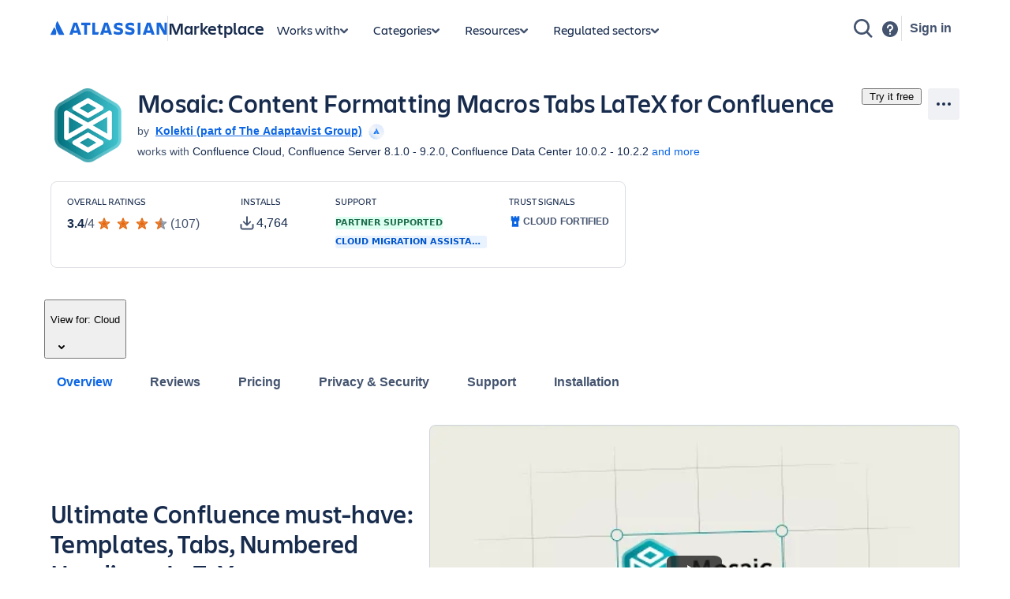

--- FILE ---
content_type: text/html; charset=utf-8
request_url: https://marketplace.atlassian.com/apps/247/content-formatting-macros-for-confluence?partner_anonymous_id=ef802c46-57b0-473b-bc41-9979557ba719&_gl=1*10mjagw*_ga*MjA2NjU0MDI2Ny4xNjY4NDYyODcw*_ga_C6V1F2HSMM*MTY4MDg3NTk1OC4yMTguMS4xNjgwODgyMzQxLjAuMC4w&_ga=2.71779731.1204799898.1680518647-2066540267.1668462870
body_size: 53676
content:
<!DOCTYPE html><html lang="en" data-theme="dark:dark light:light shape:shape spacing:spacing typography:typography" data-color-mode="light" style="--ds-font-family-brand-body: var(--ds-font-family-body, ui-sans-serif, -apple-system, BlinkMacSystemFont, &quot;Segoe UI&quot;, Ubuntu, &quot;Helvetica Neue&quot;, sans-serif);"><head>
        <meta charset="utf-8">
        <meta name="google-site-verification" content="TCA8d7oPXhN4x93FWL3soth6MYZ39E8yAsdeNOUYTMs">
        <meta name="google-site-verification" content="b1S05iZIuIoRG6cbYVJ2kPofZLMKfbTBuvxH25Pcxac">
        <meta name="viewport" content="width=device-width,initial-scale=1,minimum-scale=1">
        <meta name="botify-site-verification" content="aDhacERJ5Y2tZYqlQzIdMx8RgvQOJFu8">
        <link rel="shortcut icon" href="/s/images/favicon.ico" type="image/x-icon">
        <link rel="search" type="application/opensearchdescription+xml" href="s/public/opensearch.xml" title="Atlassian Apps Search">
        
      <title data-rh="true">Mosaic: Content Formatting Macros Tabs LaTeX for Confluence | Atlassian Marketplace</title>
      <meta data-rh="true" name="description" content="Ultimate Confluence must-have: Templates, Tabs, Numbered Headings, LaTeX, Expand/Collapse, Banner, Header, Footnotes, and more"><meta data-rh="true" property="og:type" content="website"><meta data-rh="true" property="og:description" content="Ultimate Confluence must-have: Templates, Tabs, Numbered Headings, LaTeX, Expand/Collapse, Banner, Header, Footnotes, and more"><meta data-rh="true" property="og:image" content="https://marketplace.atlassian.com/product-listing/files/528ff272-5c10-43bc-883c-79311fb4e69b?fileType=image&amp;mode=full-fit"><meta data-rh="true" property="og:title" content="Mosaic: Content Formatting Macros Tabs LaTeX for Confluence | Atlassian Marketplace"><meta data-rh="true" property="og:url" content="https://marketplace.atlassian.com/apps/247/mosaic-content-formatting-macros-tabs-latex-for-confluence"> <link data-rh="true" rel="canonical" href="https://marketplace.atlassian.com/apps/247/mosaic-content-formatting-macros-tabs-latex-for-confluence"> 
      <meta data-rh="true" name="viewport" content="width=device-width, initial-scale=1.0, minimum-scale=1.0"><meta data-rh="true" property="og:site_name" content="Atlassian Marketplace"><meta data-rh="true" name="twitter:card" content="summary"><meta data-rh="true" name="twitter:site" content="@AtlassianMarket"><meta data-rh="true" name="twitter:description" content="Ultimate Confluence must-have: Templates, Tabs, Numbered Headings, LaTeX, Expand/Collapse, Banner, Header, Footnotes, and more"><meta data-rh="true" name="twitter:image" content="https://marketplace.atlassian.com/product-listing/files/ed333872-6c14-47a9-b9a2-8d0c58b89b84?fileType=image&amp;mode=full-fit"><meta data-rh="true" name="twitter:title" content="Mosaic: Content Formatting Macros Tabs LaTeX for Confluence | Atlassian Marketplace">
      
      
      
      
      
      
        
        <style>
          html, body {
            margin: 0;
            padding: 0;
          }
          .app-skeleton {
            min-height:100vh;
          }
          .app-skeleton-header {
            height: 70px;
            animation-direction: alternate;
            animation-timing-function: linear;
            animation-iteration-count: infinite;
            animation-duration: 1.5s;
            background-color: var(--ds-skeleton, rgba(9, 30, 66, .04));
            animation-name: app-skeleton-header-shimmer;
          }
          @keyframes app-skeleton-header-shimmer {
            0% {
              background-color: var(--ds-skeleton, rgba(9, 30, 66, .04));
            }
            100% {
              background-color: var(--ds-skeleton-subtle, rgba(9, 30, 66, .08));
            }
          }
        </style>
        <style id="critical-css">.css-1a3z0o8-MainContent {min-height: calc(100vh - 152px); position: relative;}
.css-1a3z0o8-MainContent .absolute-center {position: absolute; top: 50%; left: 50%; -webkit-transform: translate(-50%,-50%); -ms-transform: translate(-50%,-50%); transform: translate(-50%,-50%);}
.css-1vr99t1-IconContainerMPACV2 {width: 3.5rem; height: 3.5rem;}
@media (min-width:48rem) {.css-1vr99t1-IconContainerMPACV2 {width: 5.875rem; height: 5.875rem;}}
.css-1ylqbve-Background {width: 100%; height: 100%;}
.css-1dwzbz0-IconContainer {width: 100%; height: 100%; position: relative;}
.css-1sh384h-IconImg {width: auto; height: auto; max-width: 100%; max-height: 100%; margin: auto; position: absolute; top: 0; left: 0; bottom: 0; right: 0;}
.css-15k7xgw-PartnerDetailsContainer {color: var(--ds-text-subtle,#44546F); display: flex; line-height: 1.5rem;}
.css-5g6g1s-PartnerNameContainer {font-weight: 600; overflow: hidden; display: -webkit-box; -webkit-line-clamp: 1; -webkit-box-orient: vertical;}
.css-5g6g1s-PartnerNameContainer a {line-height: 0.75rem; margin: 0 var(--ds-space-050,4px);}
.css-5g6g1s-PartnerNameContainer a:hover,.css-5g6g1s-PartnerNameContainer a:focus {-webkit-text-decoration: underline; text-decoration: underline;}
.css-1ul465s-StyledExternalLink {color: var(--ds-link,#0C66E4); -webkit-text-decoration: underline; text-decoration: underline;}
.css-3q147t-linkCss-StyledExternalLink {color: var(--ds-link,#0C66E4); -webkit-text-decoration: underline; text-decoration: underline; cursor: pointer;}
.css-3q147t-linkCss-StyledExternalLink:hover {color: var(--ds-link,#0C66E4);}
.css-3q147t-linkCss-StyledExternalLink:active {color: var(--ds-link-pressed,#0055CC);}
.css-3q147t-linkCss-StyledExternalLink:hover,.css-3q147t-linkCss-StyledExternalLink:active {outline: 0; -webkit-text-decoration: underline; text-decoration: underline;}
.css-1ncfuyj-RichTooltipContainer {-webkit-flex: 1 0 auto; -ms-flex: 1 0 auto; flex: 1 0 auto;}
.css-1ncfuyj-RichTooltipContainer {-webkit-flex: 1 0 auto; -ms-flex: 1 0 auto; flex: 1 0 auto;}
.css-1e7e8u3-PartnerBadgeWrapper {padding-left: var(--ds-space-050,4px); vertical-align: middle;}
.css-14hx16t-LargePrimaryCTAButtonWrapper {display: flex; -webkit-flex-direction: column; -ms-flex-direction: column; flex-direction: column; margin-left: var(--ds-space-100,8px); width: 100%;}
.css-14hx16t-LargePrimaryCTAButtonWrapper,.css-14hx16t-LargePrimaryCTAButtonWrapper a {font-size: 1rem;}
.amkt-frontend-ssr-13t386j:focus {outline: 2px solid var(--ds-border-focused, #2684FF); outline-offset: 2px;}
.amkt-frontend-ssr-13t386j:focus-visible {outline: 2px solid var(--ds-border-focused, #2684FF); outline-offset: 2px;}
.amkt-frontend-ssr-13t386j:focus:not(:focus-visible) {outline: none;}
@media screen and (forced-colors: active), screen and (-ms-high-contrast: active) {.amkt-frontend-ssr-13t386j:focus-visible {outline: 1px solid;}}
.amkt-frontend-ssr-9rhe72,.amkt-frontend-ssr-9rhe72:hover,.amkt-frontend-ssr-9rhe72:active,.amkt-frontend-ssr-9rhe72:focus,.amkt-frontend-ssr-9rhe72:focus-visible,.amkt-frontend-ssr-9rhe72:visited,.amkt-frontend-ssr-9rhe72:disabled,.amkt-frontend-ssr-9rhe72[disabled] {-webkit-align-items: center; -webkit-box-align: center; -ms-flex-align: center; align-items: center; border-width: 0; border-radius: 4px; box-sizing: border-box; display: inline-flex; font-size: 1rem; font-style: normal; font-family: var(--ds-font-family-brand-body, "Charlie Text", ui-sans-serif, -apple-system, BlinkMacSystemFont, "Segoe UI", Ubuntu, "Helvetica Neue", sans-serif); font-weight: 600; max-width: 100%; position: relative; text-align: center; -webkit-text-decoration: none; text-decoration: none; -webkit-transition: background 0.1s ease-out,box-shadow 0.15s cubic-bezier(0.47, 0.03, 0.49, 1.38); transition: background 0.1s ease-out,box-shadow 0.15s cubic-bezier(0.47, 0.03, 0.49, 1.38); white-space: nowrap; background: var(--ds-background-brand-bold, #0052CC); color: var(--ds-text-inverse, #FFFFFF) !important; cursor: pointer; height: 2.5rem; line-height: 1.25rem; padding: 0 var(--ds-space-200, 16px); vertical-align: middle; width: 100%; -webkit-box-pack: center; -ms-flex-pack: center; -webkit-justify-content: center; justify-content: center; outline: none;}
.amkt-frontend-ssr-9rhe72::-moz-focus-inner,.amkt-frontend-ssr-9rhe72:hover::-moz-focus-inner,.amkt-frontend-ssr-9rhe72:active::-moz-focus-inner,.amkt-frontend-ssr-9rhe72:focus::-moz-focus-inner,.amkt-frontend-ssr-9rhe72:focus-visible::-moz-focus-inner,.amkt-frontend-ssr-9rhe72:visited::-moz-focus-inner,.amkt-frontend-ssr-9rhe72:disabled::-moz-focus-inner,.amkt-frontend-ssr-9rhe72[disabled]::-moz-focus-inner {border: 0; margin: 0; padding: 0;}
.amkt-frontend-ssr-9rhe72:focus {outline: 2px solid var(--ds-border-focused, #2684FF); outline-offset: 2px;}
.amkt-frontend-ssr-9rhe72:focus-visible {outline: 2px solid var(--ds-border-focused, #2684FF); outline-offset: 2px;}
.amkt-frontend-ssr-9rhe72:focus:not(:focus-visible) {outline: none;}
@media screen and (forced-colors: active), screen and (-ms-high-contrast: active) {.amkt-frontend-ssr-9rhe72:focus-visible {outline: 1px solid;}}
.amkt-frontend-ssr-178ag6o {opacity: 1; -webkit-transition: opacity 0.3s; transition: opacity 0.3s; margin: 0 2px; -webkit-box-flex: 1; -webkit-flex-grow: 1; -ms-flex-positive: 1; flex-grow: 1; -webkit-flex-shrink: 1; -ms-flex-negative: 1; flex-shrink: 1; overflow: hidden; text-overflow: ellipsis; white-space: nowrap;}
.amkt-frontend-ssr-nhjtr1 {box-sizing: border-box; -webkit-appearance: none; -moz-appearance: none; -ms-appearance: none; appearance: none; border: none; cursor: pointer; font-family: inherit; font-size: inherit; font-style: normal; font-weight: 500; line-height: 2.2857142857142856em; padding-block: var(--ds-space-0, 0px); display: inline-flex; width: 2.2857142857142856em; max-width: 100%; position: relative; -webkit-align-items: baseline; -webkit-box-align: baseline; -ms-flex-align: baseline; align-items: baseline; -webkit-box-pack: center; -ms-flex-pack: center; -webkit-justify-content: center; justify-content: center; -webkit-column-gap: var(--ds-space-050, 4px); column-gap: var(--ds-space-050, 4px); border-radius: var(--ds-border-radius-100, 3px); border-width: var(--ds-border-width-0, 0px); -webkit-flex-shrink: 0; -ms-flex-negative: 0; flex-shrink: 0; height: 2.2857142857142856em; -webkit-padding-end: var(--ds-space-0, 0px); padding-inline-end: var(--ds-space-0, 0px); -webkit-padding-start: var(--ds-space-0, 0px); padding-inline-start: var(--ds-space-0, 0px); text-align: center; -webkit-transition: background 0.1s ease-out; transition: background 0.1s ease-out; vertical-align: middle; background: var(--ds-background-neutral, rgba(9, 30, 66, 0.04)); color: var(--ds-text, #42526E); -webkit-text-decoration: none; text-decoration: none;}
.amkt-frontend-ssr-nhjtr1:focus,.amkt-frontend-ssr-nhjtr1:focus-visible {outline-color: var(--ds-border-focused, #2684FF); outline-offset: var(--ds-space-025, 2px); outline-style: solid; outline-width: var(--ds-border-width-outline, 2px);}
.amkt-frontend-ssr-nhjtr1:focus:not(:focus-visible) {outline: none;}
@media screen and (forced-colors: active), screen and (-ms-high-contrast: active) {.amkt-frontend-ssr-nhjtr1:focus-visible {outline: 1px solid;}}
.amkt-frontend-ssr-nhjtr1::after {border-radius: inherit; inset: var(--ds-space-0, 0px); border-style: solid; border-width: var(--ds-border-width, 1px); pointer-events: none; position: absolute;}
.amkt-frontend-ssr-nhjtr1:visited {color: var(--ds-text, #42526E);}
.amkt-frontend-ssr-nhjtr1:hover {background: var(--ds-background-neutral-hovered, #091e4214); color: var(--ds-text, #42526E);}
.amkt-frontend-ssr-nhjtr1:active {background: var(--ds-background-neutral-pressed, #B3D4FF); color: var(--ds-text, #0052CC);}
.amkt-frontend-ssr-nhjtr1:hover {-webkit-text-decoration: none; text-decoration: none;}
.amkt-frontend-ssr-nhjtr1:active {-webkit-text-decoration: none; text-decoration: none;}
.amkt-frontend-ssr-nhjtr1:focus {-webkit-text-decoration: none; text-decoration: none;}
.amkt-frontend-ssr-1spmf3f {box-sizing: border-box; -webkit-appearance: none; -moz-appearance: none; -ms-appearance: none; appearance: none; border: none; -webkit-transition: opacity 0.3s; transition: opacity 0.3s; display: flex; -webkit-box-flex: 0; -webkit-flex-grow: 0; -ms-flex-positive: 0; flex-grow: 0; -webkit-flex-shrink: 0; -ms-flex-negative: 0; flex-shrink: 0; -webkit-align-self: center; -ms-flex-item-align: center; align-self: center; font-size: 0; line-height: 0; -webkit-user-select: none; -moz-user-select: none; -ms-user-select: none; user-select: none;}
.amkt-frontend-ssr-b5o75w {width: 1px; height: 1px; padding: 0; position: absolute; border: 0; clip: rect(1px, 1px, 1px, 1px); overflow: hidden; white-space: nowrap;}
.amkt-frontend-ssr-1by7ym3 {box-sizing: border-box; -webkit-appearance: none; -moz-appearance: none; -ms-appearance: none; appearance: none; border: none; cursor: pointer; background-color: var(--ds-background-neutral-subtle, transparent); border-radius: radius.small; padding-left: var(--ds-space-0, 0px); padding-right: var(--ds-space-0, 0px);}
.amkt-frontend-ssr-1by7ym3:focus,.amkt-frontend-ssr-1by7ym3:focus-visible {outline-color: var(--ds-border-focused, #2684FF); outline-offset: var(--ds-space-025, 2px); outline-style: solid; outline-width: var(--ds-border-width-outline, 2px);}
.amkt-frontend-ssr-1by7ym3:focus:not(:focus-visible) {outline: none;}
@media screen and (forced-colors: active), screen and (-ms-high-contrast: active) {.amkt-frontend-ssr-1by7ym3:focus-visible {outline: 1px solid;}}
.amkt-frontend-ssr-1by7ym3:hover {background-color: var(--ds-background-neutral-subtle-hovered, #091e4214);}
.amkt-frontend-ssr-1by7ym3:active {background-color: var(--ds-background-neutral-subtle-pressed, #B3D4FF);}
.amkt-frontend-ssr-vklyj9 {box-sizing: border-box; -webkit-appearance: none; -moz-appearance: none; -ms-appearance: none; appearance: none; border: none; background-color: var(--ds-background-success, #E3FCEF); padding-inline: var(--ds-space-050, 4px); display: inline-flex; border-radius: var(--ds-border-radius, 3px); block-size: min-content; position: static; overflow: hidden;}
.amkt-frontend-ssr-7xdu1q {font-family: ui-sans-serif,-apple-system,BlinkMacSystemFont,"Segoe UI",Ubuntu,system-ui,"Helvetica Neue",sans-serif; font-size: 11px; font-style: normal; font-weight: var(--ds-font-weight-bold, 700); line-height: 16px; overflow: hidden; text-overflow: ellipsis; text-transform: uppercase; white-space: nowrap; color: var(--ds-text-success, #006644);}
.amkt-frontend-ssr-1tb99l,.amkt-frontend-ssr-1tb99l:hover,.amkt-frontend-ssr-1tb99l:active,.amkt-frontend-ssr-1tb99l:focus,.amkt-frontend-ssr-1tb99l:focus-visible,.amkt-frontend-ssr-1tb99l:visited,.amkt-frontend-ssr-1tb99l:disabled,.amkt-frontend-ssr-1tb99l[disabled] {-webkit-align-items: center; -webkit-box-align: center; -ms-flex-align: center; align-items: center; border-width: 0; border-radius: 4px; box-sizing: border-box; display: inline-flex; font-size: 1rem; font-style: normal; font-family: var(--ds-font-family-brand-body, "Charlie Text", ui-sans-serif, -apple-system, BlinkMacSystemFont, "Segoe UI", Ubuntu, "Helvetica Neue", sans-serif); font-weight: 600; max-width: 100%; position: relative; text-align: center; -webkit-text-decoration: none; text-decoration: none; -webkit-transition: background 0.1s ease-out,box-shadow 0.15s cubic-bezier(0.47, 0.03, 0.49, 1.38); transition: background 0.1s ease-out,box-shadow 0.15s cubic-bezier(0.47, 0.03, 0.49, 1.38); white-space: nowrap; background: var(--ds-background-neutral-subtle, none); color: var(--ds-text, #42526E) !important; cursor: pointer; height: 2.5rem; line-height: 1.25rem; padding: 0 var(--ds-space-200, 16px); vertical-align: middle; width: auto; -webkit-box-pack: center; -ms-flex-pack: center; -webkit-justify-content: center; justify-content: center; outline: none;}
.amkt-frontend-ssr-1tb99l::-moz-focus-inner,.amkt-frontend-ssr-1tb99l:hover::-moz-focus-inner,.amkt-frontend-ssr-1tb99l:active::-moz-focus-inner,.amkt-frontend-ssr-1tb99l:focus::-moz-focus-inner,.amkt-frontend-ssr-1tb99l:focus-visible::-moz-focus-inner,.amkt-frontend-ssr-1tb99l:visited::-moz-focus-inner,.amkt-frontend-ssr-1tb99l:disabled::-moz-focus-inner,.amkt-frontend-ssr-1tb99l[disabled]::-moz-focus-inner {border: 0; margin: 0; padding: 0;}
.amkt-frontend-ssr-1tb99l:focus {outline: 2px solid var(--ds-border-focused, #2684FF); outline-offset: 2px;}
.amkt-frontend-ssr-1tb99l:focus-visible {outline: 2px solid var(--ds-border-focused, #2684FF); outline-offset: 2px;}
.amkt-frontend-ssr-1tb99l:focus:not(:focus-visible) {outline: none;}
@media screen and (forced-colors: active), screen and (-ms-high-contrast: active) {.amkt-frontend-ssr-1tb99l:focus-visible {outline: 1px solid;}}
.amkt-frontend-ssr-k36lcy {opacity: 1; -webkit-transition: opacity 0.3s; transition: opacity 0.3s; display: flex; margin: 0 2px; -webkit-box-flex: 0; -webkit-flex-grow: 0; -ms-flex-positive: 0; flex-grow: 0; -webkit-flex-shrink: 0; -ms-flex-negative: 0; flex-shrink: 0; -webkit-align-self: center; -ms-flex-item-align: center; align-self: center; font-size: 0; line-height: 0; -webkit-user-select: none; -moz-user-select: none; -ms-user-select: none; user-select: none; --ds--button--new-icon-padding-end: var(--ds-space-050, 4px); --ds--button--new-icon-padding-start: var(--ds-space-025, 2px); -webkit-margin-end: var(--ds-space-negative-025, -2px); margin-inline-end: var(--ds-space-negative-025, -2px);}
.amkt-frontend-ssr-143bx5a {display: flex; max-width: 100%; min-height: 0%; -webkit-flex-basis: 100%; -ms-flex-preferred-size: 100%; flex-basis: 100%; -webkit-flex-direction: column; -ms-flex-direction: column; flex-direction: column; -webkit-box-flex: 1; -webkit-flex-grow: 1; -ms-flex-positive: 1; flex-grow: 1;}
.amkt-frontend-ssr-143bx5a [role="tabpanel"] {-webkit-box-flex: 1; -webkit-flex-grow: 1; -ms-flex-positive: 1; flex-grow: 1; min-height: 0%; display: flex;}
.amkt-frontend-ssr-143bx5a>[hidden] {display: none;}
.amkt-frontend-ssr-2xodlx {display: flex; padding: var(--ds-space-0, 0px); position: relative; font-weight: var(--ds-font-weight-medium, 500); -webkit-margin-start: var(--ds-space-negative-100, -8px); margin-inline-start: var(--ds-space-negative-100, -8px);}
.amkt-frontend-ssr-2xodlx [role="tab"] {color: var(--ds-text-subtle, #42526E); cursor: pointer; margin: 0; padding: var(--ds-space-075, 6px) var(--ds-space-100, 8px); position: relative; white-space: nowrap; overflow: hidden; text-overflow: ellipsis;}
.amkt-frontend-ssr-2xodlx [role="tab"]:hover {color: var(--ds-text-subtle, #0052CC);}
.amkt-frontend-ssr-2xodlx [role="tab"]:hover::after {content: ""; border-radius: var(--ds-border-radius-050, 2px); bottom: 0; margin: 0; position: absolute; width: inherit; inset-inline-start: var(--ds-space-100, 8px); inset-inline-end: var(--ds-space-100, 8px); border-bottom: var(--ds-border-width-outline, 2px) solid var(--ds-border, transparent); height: 0;}
.amkt-frontend-ssr-2xodlx [role="tab"]:active {color: var(--ds-text, #0747A6);}
.amkt-frontend-ssr-2xodlx [role="tab"]:active::after {content: ""; border-radius: var(--ds-border-radius-050, 2px); bottom: 0; margin: 0; position: absolute; width: inherit; inset-inline-start: var(--ds-space-100, 8px); inset-inline-end: var(--ds-space-100, 8px); border-bottom: var(--ds-border-width-outline, 2px) solid var(--ds-border, transparent); height: 0;}
.amkt-frontend-ssr-2xodlx [role="tab"][aria-selected="true"] {color: var(--ds-text-selected, #0052CC);}
.amkt-frontend-ssr-2xodlx [role="tab"][aria-selected="true"]::after {content: ""; border-radius: var(--ds-border-radius-050, 2px); bottom: 0; margin: 0; position: absolute; width: inherit; inset-inline-start: var(--ds-space-100, 8px); inset-inline-end: var(--ds-space-100, 8px); border-bottom: var(--ds-border-width-outline, 2px) solid var(--ds-border-selected, #0052CC); height: 0;}
.amkt-frontend-ssr-2xodlx::before {content: ""; border-radius: var(--ds-border-radius-050, 2px); bottom: 0; margin: 0; position: absolute; width: inherit; inset-inline-start: var(--ds-space-100, 8px); inset-inline-end: 0; height: var(--ds-border-width-outline, 2px); background-color: var(--ds-border, #EBECF0);}
.amkt-frontend-ssr-38t7l3:focus {outline-color: var(--ds-border-focused, #2684FF); outline-offset: -2px; outline-style: solid; outline-width: var(--ds-border-width-outline, 2px);}
.amkt-frontend-ssr-38t7l3:focus-visible {outline-color: var(--ds-border-focused, #2684FF); outline-offset: -2px; outline-style: solid; outline-width: var(--ds-border-width-outline, 2px);}
.amkt-frontend-ssr-38t7l3:focus:not(:focus-visible) {outline: none;}
@media screen and (forced-colors: active), screen and (-ms-high-contrast: active) {.amkt-frontend-ssr-38t7l3:focus-visible {outline: 1px solid; outline-offset: -1px;}}
.amkt-frontend-ssr-se75p6 {box-sizing: border-box; -webkit-appearance: none; -moz-appearance: none; -ms-appearance: none; appearance: none; border: none; cursor: pointer; background-color: var(--ds-background-neutral-subtle, transparent); padding: var(--ds-space-0, 0px);}
.amkt-frontend-ssr-se75p6:focus,.amkt-frontend-ssr-se75p6:focus-visible {outline-color: var(--ds-border-focused, #2684FF); outline-offset: var(--ds-space-025, 2px); outline-style: solid; outline-width: var(--ds-border-width-outline, 2px);}
.amkt-frontend-ssr-se75p6:focus:not(:focus-visible) {outline: none;}
@media screen and (forced-colors: active), screen and (-ms-high-contrast: active) {.amkt-frontend-ssr-se75p6:focus-visible {outline: 1px solid;}}
.amkt-frontend-ssr-bsol9l {position: relative; padding: var(--ds-space-025, 3px) 0; border-radius: 3px;}
.amkt-frontend-ssr-bsol9l:hover .arrow {opacity: 1;}
.amkt-frontend-ssr-bsol9l .ellipsed-text {white-space: initial;}
.amkt-frontend-ssr-18xxkc8 {width: inherit; overflow: hidden; padding: var(--ds-space-025, 2px) var(--ds-space-025, 3px);}
.amkt-frontend-ssr-1r14w6c {margin: 0; padding: 0; transition-property: transform; transition-timing-function: cubic-bezier(0.77, 0, 0.175, 1); white-space: nowrap; display: inline-block;}
.amkt-frontend-ssr-1orzn35 {list-style-type: none; margin: 0; padding: 0 var(--ds-space-050, 4px); display: inline-block; vertical-align: middle; font-size: 0;}
.amkt-frontend-ssr-1orzn35:first-of-type {padding-left: 0;}
.amkt-frontend-ssr-1v6wdk {display: flex; box-sizing: border-box; gap: var(--ds-space-100, 8px); -webkit-align-items: center; -webkit-box-align: center; -ms-flex-align: center; align-items: center; -webkit-flex-direction: row; -ms-flex-direction: row; flex-direction: row;}
.amkt-frontend-ssr-esbzuc,.amkt-frontend-ssr-esbzuc:hover,.amkt-frontend-ssr-esbzuc:active,.amkt-frontend-ssr-esbzuc:focus,.amkt-frontend-ssr-esbzuc:focus-visible,.amkt-frontend-ssr-esbzuc:visited,.amkt-frontend-ssr-esbzuc:disabled,.amkt-frontend-ssr-esbzuc[disabled] {-webkit-align-items: center; -webkit-box-align: center; -ms-flex-align: center; align-items: center; border-width: 0; border-radius: 4px; box-sizing: border-box; display: inline-flex; font-size: 1rem; font-style: normal; font-family: var(--ds-font-family-brand-body, "Charlie Text", ui-sans-serif, -apple-system, BlinkMacSystemFont, "Segoe UI", Ubuntu, "Helvetica Neue", sans-serif); font-weight: 600; max-width: 100%; position: relative; text-align: center; -webkit-text-decoration: none; text-decoration: none; -webkit-transition: background 0.1s ease-out,box-shadow 0.15s cubic-bezier(0.47, 0.03, 0.49, 1.38); transition: background 0.1s ease-out,box-shadow 0.15s cubic-bezier(0.47, 0.03, 0.49, 1.38); white-space: nowrap; background: none; color: var(--ds-link, #0C66E4); cursor: pointer; height: 1.25rem; line-height: 1.25rem; padding: 0; vertical-align: baseline; width: auto; -webkit-box-pack: center; -ms-flex-pack: center; -webkit-justify-content: center; justify-content: center; outline: none; border: none;}
.amkt-frontend-ssr-esbzuc::-moz-focus-inner,.amkt-frontend-ssr-esbzuc:hover::-moz-focus-inner,.amkt-frontend-ssr-esbzuc:active::-moz-focus-inner,.amkt-frontend-ssr-esbzuc:focus::-moz-focus-inner,.amkt-frontend-ssr-esbzuc:focus-visible::-moz-focus-inner,.amkt-frontend-ssr-esbzuc:visited::-moz-focus-inner,.amkt-frontend-ssr-esbzuc:disabled::-moz-focus-inner,.amkt-frontend-ssr-esbzuc[disabled]::-moz-focus-inner {border: 0; margin: 0; padding: 0;}
.amkt-frontend-ssr-esbzuc:hover,.amkt-frontend-ssr-esbzuc:hover:hover,.amkt-frontend-ssr-esbzuc:active:hover,.amkt-frontend-ssr-esbzuc:focus:hover,.amkt-frontend-ssr-esbzuc:focus-visible:hover,.amkt-frontend-ssr-esbzuc:visited:hover,.amkt-frontend-ssr-esbzuc:disabled:hover,.amkt-frontend-ssr-esbzuc[disabled]:hover {-webkit-text-decoration: underline; text-decoration: underline;}
.amkt-frontend-ssr-esbzuc:focus {outline: 2px solid var(--ds-border-focused, #2684FF); outline-offset: 2px;}
.amkt-frontend-ssr-esbzuc:focus-visible {outline: 2px solid var(--ds-border-focused, #2684FF); outline-offset: 2px;}
.amkt-frontend-ssr-esbzuc:focus:not(:focus-visible) {outline: none;}
@media screen and (forced-colors: active), screen and (-ms-high-contrast: active) {.amkt-frontend-ssr-esbzuc:focus-visible {outline: 1px solid;}}
.amkt-frontend-ssr-1gd7hga {opacity: 1; -webkit-transition: opacity 0.3s; transition: opacity 0.3s; margin: 0; -webkit-box-flex: 1; -webkit-flex-grow: 1; -ms-flex-positive: 1; flex-grow: 1; -webkit-flex-shrink: 1; -ms-flex-negative: 1; flex-shrink: 1; overflow: hidden; text-overflow: ellipsis; white-space: nowrap;}
.amkt-frontend-ssr-1ub26k9 {display: flex; box-sizing: border-box; gap: var(--ds-space-200, 16px); -webkit-flex-direction: column; -ms-flex-direction: column; flex-direction: column; -webkit-box-pack: stretch; -ms-flex-pack: stretch; -webkit-justify-content: stretch; justify-content: stretch;}
.amkt-frontend-ssr-5h1934 {display: flex; box-sizing: border-box; -webkit-flex-direction: column; -ms-flex-direction: column; flex-direction: column; -webkit-box-pack: stretch; -ms-flex-pack: stretch; -webkit-justify-content: stretch; justify-content: stretch; margin-bottom: var(--ds-space-200, 16px);}
.amkt-frontend-ssr-1npayr {display: flex; box-sizing: border-box; -webkit-flex-direction: column; -ms-flex-direction: column; flex-direction: column; -webkit-box-pack: stretch; -ms-flex-pack: stretch; -webkit-justify-content: stretch; justify-content: stretch;}
.amkt-frontend-ssr-1b1zhv0 {box-sizing: border-box; -webkit-appearance: none; -moz-appearance: none; -ms-appearance: none; appearance: none; border: none; background-color: var(--ds-background-information, #DEEBFF); padding-inline: var(--ds-space-050, 4px); display: inline-flex; border-radius: var(--ds-border-radius, 3px); block-size: min-content; position: static; overflow: hidden;}
.amkt-frontend-ssr-s0kscx {font-family: ui-sans-serif,-apple-system,BlinkMacSystemFont,"Segoe UI",Ubuntu,system-ui,"Helvetica Neue",sans-serif; font-size: 11px; font-style: normal; font-weight: var(--ds-font-weight-bold, 700); line-height: 16px; overflow: hidden; text-overflow: ellipsis; text-transform: uppercase; white-space: nowrap; color: var(--ds-text-information, #0052CC);}
.styles-module_yt-lite__1-uDa {
  background-color: #000;
  position: relative;
  display: block;
  contain: content;
  background-position: center center;
  background-size: cover;
  cursor: pointer;
}

/* gradient */
.styles-module_yt-lite__1-uDa::before {
   content: '';
   display: block;
   position: absolute;
   top: 0;
   background-image: url([data-uri]);
   background-position: top;
   background-repeat: repeat-x;
   height: 60px;
   padding-bottom: 50px;
   width: 100%;
   transition: all 0.2s cubic-bezier(0, 0, 0.2, 1);
}

/* responsive iframe with a 16:9 aspect ratio
  thanks https://css-tricks.com/responsive-iframes/
*/
.styles-module_yt-lite__1-uDa::after {
  content: "";
  display: block;
  padding-bottom: calc(100% / (16 / 9));
}
.styles-module_yt-lite__1-uDa > iframe {
  width: 100%;
  height: 100%;
  position: absolute;
  top: 0;
  left: 0;
}

/* play button */
.styles-module_yt-lite__1-uDa > .styles-module_lty-playbtn__1pxDJ {
  width: 70px;
  height: 46px;
  background-color: #212121;
  z-index: 1;
  opacity: 0.8;
  border-radius: 14%; /* TODO: Consider replacing this with YT's actual svg. Eh. */
  transition: all 0.2s cubic-bezier(0, 0, 0.2, 1);
}
.styles-module_yt-lite__1-uDa:hover > .styles-module_lty-playbtn__1pxDJ {
  background-color: #f00;
  opacity: 1;
}
/* play button triangle */
.styles-module_yt-lite__1-uDa > .styles-module_lty-playbtn__1pxDJ:before {
  content: '';
  border-style: solid;
  border-width: 11px 0 11px 19px;
  border-color: transparent transparent transparent #fff;
}

.styles-module_yt-lite__1-uDa > .styles-module_lty-playbtn__1pxDJ,
.styles-module_yt-lite__1-uDa > .styles-module_lty-playbtn__1pxDJ:before {
  position: absolute;
  top: 50%;
  left: 50%;
  transform: translate3d(-50%, -50%, 0);
}

/* Post-click styles */
.styles-module_yt-lite__1-uDa.styles-module_lyt-activated__3ROp0 {
  cursor: unset;
}
.styles-module_yt-lite__1-uDa.styles-module_lyt-activated__3ROp0::before,
.styles-module_yt-lite__1-uDa.styles-module_lyt-activated__3ROp0 > .styles-module_lty-playbtn__1pxDJ {
  opacity: 0;
  pointer-events: none;
}

.styles-module_yt-lite-thumbnail__2WX0n {
  position: absolute;
  width: 100%;
  height: 100%;
  left: 0;
  object-fit: cover;
}
</style><style id="light" data-theme="light">
       
html[data-color-mode="light"][data-theme~="light:light"],
html[data-color-mode="dark"][data-theme~="dark:light"] {
  color-scheme: light;
  --ds-text: #172B4D;
  --ds-text-accent-lime: #4C6B1F;
  --ds-text-accent-lime-bolder: #37471F;
  --ds-text-accent-red: #AE2E24;
  --ds-text-accent-red-bolder: #5D1F1A;
  --ds-text-accent-orange: #A54800;
  --ds-text-accent-orange-bolder: #702E00;
  --ds-text-accent-yellow: #7F5F01;
  --ds-text-accent-yellow-bolder: #533F04;
  --ds-text-accent-green: #216E4E;
  --ds-text-accent-green-bolder: #164B35;
  --ds-text-accent-teal: #206A83;
  --ds-text-accent-teal-bolder: #164555;
  --ds-text-accent-blue: #0055CC;
  --ds-text-accent-blue-bolder: #09326C;
  --ds-text-accent-purple: #5E4DB2;
  --ds-text-accent-purple-bolder: #352C63;
  --ds-text-accent-magenta: #943D73;
  --ds-text-accent-magenta-bolder: #50253F;
  --ds-text-accent-gray: #44546F;
  --ds-text-accent-gray-bolder: #091E42;
  --ds-text-disabled: #091E424F;
  --ds-text-inverse: #FFFFFF;
  --ds-text-selected: #0C66E4;
  --ds-text-brand: #0C66E4;
  --ds-text-danger: #AE2E24;
  --ds-text-warning: #A54800;
  --ds-text-warning-inverse: #172B4D;
  --ds-text-success: #216E4E;
  --ds-text-discovery: #5E4DB2;
  --ds-text-information: #0055CC;
  --ds-text-subtlest: #626F86;
  --ds-text-subtle: #44546F;
  --ds-link: #0C66E4;
  --ds-link-pressed: #0055CC;
  --ds-link-visited: #5E4DB2;
  --ds-link-visited-pressed: #352C63;
  --ds-icon: #44546F;
  --ds-icon-accent-lime: #6A9A23;
  --ds-icon-accent-red: #C9372C;
  --ds-icon-accent-orange: #E56910;
  --ds-icon-accent-yellow: #B38600;
  --ds-icon-accent-green: #22A06B;
  --ds-icon-accent-teal: #2898BD;
  --ds-icon-accent-blue: #1D7AFC;
  --ds-icon-accent-purple: #8270DB;
  --ds-icon-accent-magenta: #CD519D;
  --ds-icon-accent-gray: #758195;
  --ds-icon-disabled: #091E424F;
  --ds-icon-inverse: #FFFFFF;
  --ds-icon-selected: #0C66E4;
  --ds-icon-brand: #0C66E4;
  --ds-icon-danger: #C9372C;
  --ds-icon-warning: #E56910;
  --ds-icon-warning-inverse: #172B4D;
  --ds-icon-success: #22A06B;
  --ds-icon-discovery: #8270DB;
  --ds-icon-information: #1D7AFC;
  --ds-icon-subtlest: #626F86;
  --ds-icon-subtle: #626F86;
  --ds-border: #091E4224;
  --ds-border-accent-lime: #6A9A23;
  --ds-border-accent-red: #E2483D;
  --ds-border-accent-orange: #E56910;
  --ds-border-accent-yellow: #B38600;
  --ds-border-accent-green: #22A06B;
  --ds-border-accent-teal: #2898BD;
  --ds-border-accent-blue: #1D7AFC;
  --ds-border-accent-purple: #8270DB;
  --ds-border-accent-magenta: #CD519D;
  --ds-border-accent-gray: #758195;
  --ds-border-disabled: #091E420F;
  --ds-border-focused: #388BFF;
  --ds-border-input: #8590A2;
  --ds-border-inverse: #FFFFFF;
  --ds-border-selected: #0C66E4;
  --ds-border-brand: #0C66E4;
  --ds-border-danger: #E2483D;
  --ds-border-warning: #E56910;
  --ds-border-success: #22A06B;
  --ds-border-discovery: #8270DB;
  --ds-border-information: #1D7AFC;
  --ds-border-bold: #758195;
  --ds-background-accent-lime-subtlest: #EFFFD6;
  --ds-background-accent-lime-subtlest-hovered: #D3F1A7;
  --ds-background-accent-lime-subtlest-pressed: #B3DF72;
  --ds-background-accent-lime-subtler: #D3F1A7;
  --ds-background-accent-lime-subtler-hovered: #B3DF72;
  --ds-background-accent-lime-subtler-pressed: #94C748;
  --ds-background-accent-lime-subtle: #94C748;
  --ds-background-accent-lime-subtle-hovered: #B3DF72;
  --ds-background-accent-lime-subtle-pressed: #D3F1A7;
  --ds-background-accent-lime-bolder: #5B7F24;
  --ds-background-accent-lime-bolder-hovered: #4C6B1F;
  --ds-background-accent-lime-bolder-pressed: #37471F;
  --ds-background-accent-red-subtlest: #FFECEB;
  --ds-background-accent-red-subtlest-hovered: #FFD5D2;
  --ds-background-accent-red-subtlest-pressed: #FD9891;
  --ds-background-accent-red-subtler: #FFD5D2;
  --ds-background-accent-red-subtler-hovered: #FD9891;
  --ds-background-accent-red-subtler-pressed: #F87168;
  --ds-background-accent-red-subtle: #F87168;
  --ds-background-accent-red-subtle-hovered: #FD9891;
  --ds-background-accent-red-subtle-pressed: #FFD5D2;
  --ds-background-accent-red-bolder: #C9372C;
  --ds-background-accent-red-bolder-hovered: #AE2E24;
  --ds-background-accent-red-bolder-pressed: #5D1F1A;
  --ds-background-accent-orange-subtlest: #FFF3EB;
  --ds-background-accent-orange-subtlest-hovered: #FEDEC8;
  --ds-background-accent-orange-subtlest-pressed: #FEC195;
  --ds-background-accent-orange-subtler: #FEDEC8;
  --ds-background-accent-orange-subtler-hovered: #FEC195;
  --ds-background-accent-orange-subtler-pressed: #FEA362;
  --ds-background-accent-orange-subtle: #FEA362;
  --ds-background-accent-orange-subtle-hovered: #FEC195;
  --ds-background-accent-orange-subtle-pressed: #FEDEC8;
  --ds-background-accent-orange-bolder: #C25100;
  --ds-background-accent-orange-bolder-hovered: #A54800;
  --ds-background-accent-orange-bolder-pressed: #702E00;
  --ds-background-accent-yellow-subtlest: #FFF7D6;
  --ds-background-accent-yellow-subtlest-hovered: #F8E6A0;
  --ds-background-accent-yellow-subtlest-pressed: #F5CD47;
  --ds-background-accent-yellow-subtler: #F8E6A0;
  --ds-background-accent-yellow-subtler-hovered: #F5CD47;
  --ds-background-accent-yellow-subtler-pressed: #E2B203;
  --ds-background-accent-yellow-subtle: #F5CD47;
  --ds-background-accent-yellow-subtle-hovered: #E2B203;
  --ds-background-accent-yellow-subtle-pressed: #CF9F02;
  --ds-background-accent-yellow-bolder: #946F00;
  --ds-background-accent-yellow-bolder-hovered: #7F5F01;
  --ds-background-accent-yellow-bolder-pressed: #533F04;
  --ds-background-accent-green-subtlest: #DCFFF1;
  --ds-background-accent-green-subtlest-hovered: #BAF3DB;
  --ds-background-accent-green-subtlest-pressed: #7EE2B8;
  --ds-background-accent-green-subtler: #BAF3DB;
  --ds-background-accent-green-subtler-hovered: #7EE2B8;
  --ds-background-accent-green-subtler-pressed: #4BCE97;
  --ds-background-accent-green-subtle: #4BCE97;
  --ds-background-accent-green-subtle-hovered: #7EE2B8;
  --ds-background-accent-green-subtle-pressed: #BAF3DB;
  --ds-background-accent-green-bolder: #1F845A;
  --ds-background-accent-green-bolder-hovered: #216E4E;
  --ds-background-accent-green-bolder-pressed: #164B35;
  --ds-background-accent-teal-subtlest: #E7F9FF;
  --ds-background-accent-teal-subtlest-hovered: #C6EDFB;
  --ds-background-accent-teal-subtlest-pressed: #9DD9EE;
  --ds-background-accent-teal-subtler: #C6EDFB;
  --ds-background-accent-teal-subtler-hovered: #9DD9EE;
  --ds-background-accent-teal-subtler-pressed: #6CC3E0;
  --ds-background-accent-teal-subtle: #6CC3E0;
  --ds-background-accent-teal-subtle-hovered: #9DD9EE;
  --ds-background-accent-teal-subtle-pressed: #C6EDFB;
  --ds-background-accent-teal-bolder: #227D9B;
  --ds-background-accent-teal-bolder-hovered: #206A83;
  --ds-background-accent-teal-bolder-pressed: #164555;
  --ds-background-accent-blue-subtlest: #E9F2FF;
  --ds-background-accent-blue-subtlest-hovered: #CCE0FF;
  --ds-background-accent-blue-subtlest-pressed: #85B8FF;
  --ds-background-accent-blue-subtler: #CCE0FF;
  --ds-background-accent-blue-subtler-hovered: #85B8FF;
  --ds-background-accent-blue-subtler-pressed: #579DFF;
  --ds-background-accent-blue-subtle: #579DFF;
  --ds-background-accent-blue-subtle-hovered: #85B8FF;
  --ds-background-accent-blue-subtle-pressed: #CCE0FF;
  --ds-background-accent-blue-bolder: #0C66E4;
  --ds-background-accent-blue-bolder-hovered: #0055CC;
  --ds-background-accent-blue-bolder-pressed: #09326C;
  --ds-background-accent-purple-subtlest: #F3F0FF;
  --ds-background-accent-purple-subtlest-hovered: #DFD8FD;
  --ds-background-accent-purple-subtlest-pressed: #B8ACF6;
  --ds-background-accent-purple-subtler: #DFD8FD;
  --ds-background-accent-purple-subtler-hovered: #B8ACF6;
  --ds-background-accent-purple-subtler-pressed: #9F8FEF;
  --ds-background-accent-purple-subtle: #9F8FEF;
  --ds-background-accent-purple-subtle-hovered: #B8ACF6;
  --ds-background-accent-purple-subtle-pressed: #DFD8FD;
  --ds-background-accent-purple-bolder: #6E5DC6;
  --ds-background-accent-purple-bolder-hovered: #5E4DB2;
  --ds-background-accent-purple-bolder-pressed: #352C63;
  --ds-background-accent-magenta-subtlest: #FFECF8;
  --ds-background-accent-magenta-subtlest-hovered: #FDD0EC;
  --ds-background-accent-magenta-subtlest-pressed: #F797D2;
  --ds-background-accent-magenta-subtler: #FDD0EC;
  --ds-background-accent-magenta-subtler-hovered: #F797D2;
  --ds-background-accent-magenta-subtler-pressed: #E774BB;
  --ds-background-accent-magenta-subtle: #E774BB;
  --ds-background-accent-magenta-subtle-hovered: #F797D2;
  --ds-background-accent-magenta-subtle-pressed: #FDD0EC;
  --ds-background-accent-magenta-bolder: #AE4787;
  --ds-background-accent-magenta-bolder-hovered: #943D73;
  --ds-background-accent-magenta-bolder-pressed: #50253F;
  --ds-background-accent-gray-subtlest: #F1F2F4;
  --ds-background-accent-gray-subtlest-hovered: #DCDFE4;
  --ds-background-accent-gray-subtlest-pressed: #B3B9C4;
  --ds-background-accent-gray-subtler: #DCDFE4;
  --ds-background-accent-gray-subtler-hovered: #B3B9C4;
  --ds-background-accent-gray-subtler-pressed: #8590A2;
  --ds-background-accent-gray-subtle: #8590A2;
  --ds-background-accent-gray-subtle-hovered: #B3B9C4;
  --ds-background-accent-gray-subtle-pressed: #DCDFE4;
  --ds-background-accent-gray-bolder: #626F86;
  --ds-background-accent-gray-bolder-hovered: #44546F;
  --ds-background-accent-gray-bolder-pressed: #2C3E5D;
  --ds-background-disabled: #091E4208;
  --ds-background-input: #FFFFFF;
  --ds-background-input-hovered: #F7F8F9;
  --ds-background-input-pressed: #FFFFFF;
  --ds-background-inverse-subtle: #00000029;
  --ds-background-inverse-subtle-hovered: #0000003D;
  --ds-background-inverse-subtle-pressed: #00000052;
  --ds-background-neutral: #091E420F;
  --ds-background-neutral-hovered: #091E4224;
  --ds-background-neutral-pressed: #091E424F;
  --ds-background-neutral-subtle: #00000000;
  --ds-background-neutral-subtle-hovered: #091E420F;
  --ds-background-neutral-subtle-pressed: #091E4224;
  --ds-background-neutral-bold: #44546F;
  --ds-background-neutral-bold-hovered: #2C3E5D;
  --ds-background-neutral-bold-pressed: #172B4D;
  --ds-background-selected: #E9F2FF;
  --ds-background-selected-hovered: #CCE0FF;
  --ds-background-selected-pressed: #85B8FF;
  --ds-background-selected-bold: #0C66E4;
  --ds-background-selected-bold-hovered: #0055CC;
  --ds-background-selected-bold-pressed: #09326C;
  --ds-background-brand-subtlest: #E9F2FF;
  --ds-background-brand-subtlest-hovered: #CCE0FF;
  --ds-background-brand-subtlest-pressed: #85B8FF;
  --ds-background-brand-bold: #0C66E4;
  --ds-background-brand-bold-hovered: #0055CC;
  --ds-background-brand-bold-pressed: #09326C;
  --ds-background-brand-boldest: #1C2B41;
  --ds-background-brand-boldest-hovered: #09326C;
  --ds-background-brand-boldest-pressed: #0055CC;
  --ds-background-danger: #FFECEB;
  --ds-background-danger-hovered: #FFD5D2;
  --ds-background-danger-pressed: #FD9891;
  --ds-background-danger-bold: #C9372C;
  --ds-background-danger-bold-hovered: #AE2E24;
  --ds-background-danger-bold-pressed: #5D1F1A;
  --ds-background-warning: #FFF7D6;
  --ds-background-warning-hovered: #F8E6A0;
  --ds-background-warning-pressed: #F5CD47;
  --ds-background-warning-bold: #F5CD47;
  --ds-background-warning-bold-hovered: #E2B203;
  --ds-background-warning-bold-pressed: #CF9F02;
  --ds-background-success: #DCFFF1;
  --ds-background-success-hovered: #BAF3DB;
  --ds-background-success-pressed: #7EE2B8;
  --ds-background-success-bold: #1F845A;
  --ds-background-success-bold-hovered: #216E4E;
  --ds-background-success-bold-pressed: #164B35;
  --ds-background-discovery: #F3F0FF;
  --ds-background-discovery-hovered: #DFD8FD;
  --ds-background-discovery-pressed: #B8ACF6;
  --ds-background-discovery-bold: #6E5DC6;
  --ds-background-discovery-bold-hovered: #5E4DB2;
  --ds-background-discovery-bold-pressed: #352C63;
  --ds-background-information: #E9F2FF;
  --ds-background-information-hovered: #CCE0FF;
  --ds-background-information-pressed: #85B8FF;
  --ds-background-information-bold: #0C66E4;
  --ds-background-information-bold-hovered: #0055CC;
  --ds-background-information-bold-pressed: #09326C;
  --ds-blanket: #091E427D;
  --ds-blanket-selected: #388BFF14;
  --ds-blanket-danger: #EF5C4814;
  --ds-interaction-hovered: #00000029;
  --ds-interaction-pressed: #00000052;
  --ds-skeleton: #091E420F;
  --ds-skeleton-subtle: #091E4208;
  --ds-chart-categorical-1: #2898BD;
  --ds-chart-categorical-1-hovered: #227D9B;
  --ds-chart-categorical-2: #5E4DB2;
  --ds-chart-categorical-2-hovered: #352C63;
  --ds-chart-categorical-3: #E56910;
  --ds-chart-categorical-3-hovered: #C25100;
  --ds-chart-categorical-4: #943D73;
  --ds-chart-categorical-4-hovered: #50253F;
  --ds-chart-categorical-5: #09326C;
  --ds-chart-categorical-5-hovered: #1C2B41;
  --ds-chart-categorical-6: #8F7EE7;
  --ds-chart-categorical-6-hovered: #8270DB;
  --ds-chart-categorical-7: #50253F;
  --ds-chart-categorical-7-hovered: #3D2232;
  --ds-chart-categorical-8: #A54800;
  --ds-chart-categorical-8-hovered: #702E00;
  --ds-chart-lime-bold: #6A9A23;
  --ds-chart-lime-bold-hovered: #5B7F24;
  --ds-chart-lime-bolder: #5B7F24;
  --ds-chart-lime-bolder-hovered: #4C6B1F;
  --ds-chart-lime-boldest: #4C6B1F;
  --ds-chart-lime-boldest-hovered: #37471F;
  --ds-chart-neutral: #8590A2;
  --ds-chart-neutral-hovered: #758195;
  --ds-chart-red-bold: #F15B50;
  --ds-chart-red-bold-hovered: #E2483D;
  --ds-chart-red-bolder: #E2483D;
  --ds-chart-red-bolder-hovered: #C9372C;
  --ds-chart-red-boldest: #AE2E24;
  --ds-chart-red-boldest-hovered: #5D1F1A;
  --ds-chart-orange-bold: #E56910;
  --ds-chart-orange-bold-hovered: #C25100;
  --ds-chart-orange-bolder: #C25100;
  --ds-chart-orange-bolder-hovered: #A54800;
  --ds-chart-orange-boldest: #A54800;
  --ds-chart-orange-boldest-hovered: #702E00;
  --ds-chart-yellow-bold: #B38600;
  --ds-chart-yellow-bold-hovered: #946F00;
  --ds-chart-yellow-bolder: #946F00;
  --ds-chart-yellow-bolder-hovered: #7F5F01;
  --ds-chart-yellow-boldest: #7F5F01;
  --ds-chart-yellow-boldest-hovered: #533F04;
  --ds-chart-green-bold: #22A06B;
  --ds-chart-green-bold-hovered: #1F845A;
  --ds-chart-green-bolder: #1F845A;
  --ds-chart-green-bolder-hovered: #216E4E;
  --ds-chart-green-boldest: #216E4E;
  --ds-chart-green-boldest-hovered: #164B35;
  --ds-chart-teal-bold: #2898BD;
  --ds-chart-teal-bold-hovered: #227D9B;
  --ds-chart-teal-bolder: #227D9B;
  --ds-chart-teal-bolder-hovered: #206A83;
  --ds-chart-teal-boldest: #206A83;
  --ds-chart-teal-boldest-hovered: #164555;
  --ds-chart-blue-bold: #388BFF;
  --ds-chart-blue-bold-hovered: #1D7AFC;
  --ds-chart-blue-bolder: #1D7AFC;
  --ds-chart-blue-bolder-hovered: #0C66E4;
  --ds-chart-blue-boldest: #0055CC;
  --ds-chart-blue-boldest-hovered: #09326C;
  --ds-chart-purple-bold: #8F7EE7;
  --ds-chart-purple-bold-hovered: #8270DB;
  --ds-chart-purple-bolder: #8270DB;
  --ds-chart-purple-bolder-hovered: #6E5DC6;
  --ds-chart-purple-boldest: #5E4DB2;
  --ds-chart-purple-boldest-hovered: #352C63;
  --ds-chart-magenta-bold: #DA62AC;
  --ds-chart-magenta-bold-hovered: #CD519D;
  --ds-chart-magenta-bolder: #CD519D;
  --ds-chart-magenta-bolder-hovered: #AE4787;
  --ds-chart-magenta-boldest: #943D73;
  --ds-chart-magenta-boldest-hovered: #50253F;
  --ds-chart-gray-bold: #8590A2;
  --ds-chart-gray-bold-hovered: #758195;
  --ds-chart-gray-bolder: #758195;
  --ds-chart-gray-bolder-hovered: #626F86;
  --ds-chart-gray-boldest: #44546F;
  --ds-chart-gray-boldest-hovered: #2C3E5D;
  --ds-chart-brand: #1D7AFC;
  --ds-chart-brand-hovered: #0C66E4;
  --ds-chart-danger: #F15B50;
  --ds-chart-danger-hovered: #E2483D;
  --ds-chart-danger-bold: #AE2E24;
  --ds-chart-danger-bold-hovered: #5D1F1A;
  --ds-chart-warning: #B38600;
  --ds-chart-warning-hovered: #946F00;
  --ds-chart-warning-bold: #7F5F01;
  --ds-chart-warning-bold-hovered: #533F04;
  --ds-chart-success: #22A06B;
  --ds-chart-success-hovered: #1F845A;
  --ds-chart-success-bold: #216E4E;
  --ds-chart-success-bold-hovered: #164B35;
  --ds-chart-discovery: #8F7EE7;
  --ds-chart-discovery-hovered: #8270DB;
  --ds-chart-discovery-bold: #5E4DB2;
  --ds-chart-discovery-bold-hovered: #352C63;
  --ds-chart-information: #388BFF;
  --ds-chart-information-hovered: #1D7AFC;
  --ds-chart-information-bold: #0055CC;
  --ds-chart-information-bold-hovered: #09326C;
  --ds-surface: #FFFFFF;
  --ds-surface-hovered: #F1F2F4;
  --ds-surface-pressed: #DCDFE4;
  --ds-surface-overlay: #FFFFFF;
  --ds-surface-overlay-hovered: #F1F2F4;
  --ds-surface-overlay-pressed: #DCDFE4;
  --ds-surface-raised: #FFFFFF;
  --ds-surface-raised-hovered: #F1F2F4;
  --ds-surface-raised-pressed: #DCDFE4;
  --ds-surface-sunken: #F7F8F9;
  --ds-shadow-overflow: 0px 0px 8px #091E4229, 0px 0px 1px #091E421F;
  --ds-shadow-overflow-perimeter: #091e421f;
  --ds-shadow-overflow-spread: #091e4229;
  --ds-shadow-overlay: 0px 8px 12px #091E4226, 0px 0px 1px #091E424F;
  --ds-shadow-raised: 0px 1px 1px #091E4240, 0px 0px 1px #091E424F;
  --ds-opacity-disabled: 0.4;
  --ds-opacity-loading: 0.2;
  --ds-UNSAFE-transparent: transparent;
  --ds-elevation-surface-current: #FFFFFF;
}

      </style><style id="shape" data-theme="shape">
       
html[data-theme~="shape:shape"] {
  --ds-radius-xsmall: 0.125rem;
  --ds-radius-small: 0.25rem;
  --ds-radius-medium: 0.375rem;
  --ds-radius-large: 0.5rem;
  --ds-radius-xlarge: 0.75rem;
  --ds-radius-full: 624.9375rem;
  --ds-radius-tile: 25%;
  --ds-border-width: 0.0625rem;
  --ds-border-width-selected: 0.125rem;
  --ds-border-width-focused: 0.125rem;
}

      </style><style id="spacing" data-theme="spacing">
       
html[data-theme~="spacing:spacing"] {
  --ds-space-0: 0rem;
  --ds-space-025: 0.125rem;
  --ds-space-050: 0.25rem;
  --ds-space-075: 0.375rem;
  --ds-space-100: 0.5rem;
  --ds-space-150: 0.75rem;
  --ds-space-200: 1rem;
  --ds-space-250: 1.25rem;
  --ds-space-300: 1.5rem;
  --ds-space-400: 2rem;
  --ds-space-500: 2.5rem;
  --ds-space-600: 3rem;
  --ds-space-800: 4rem;
  --ds-space-1000: 5rem;
  --ds-space-negative-025: -0.125rem;
  --ds-space-negative-050: -0.25rem;
  --ds-space-negative-075: -0.375rem;
  --ds-space-negative-100: -0.5rem;
  --ds-space-negative-150: -0.75rem;
  --ds-space-negative-200: -1rem;
  --ds-space-negative-250: -1.25rem;
  --ds-space-negative-300: -1.5rem;
  --ds-space-negative-400: -2rem;
}

      </style><style id="typography" data-theme="typography">
       
html[data-theme~="typography:typography"] {
  --ds-font-heading-xxlarge: normal 653 2rem/2.25rem "Atlassian Sans", ui-sans-serif, -apple-system, BlinkMacSystemFont, "Segoe UI", Ubuntu, "Helvetica Neue", sans-serif;
  --ds-font-heading-xlarge: normal 653 1.75rem/2rem "Atlassian Sans", ui-sans-serif, -apple-system, BlinkMacSystemFont, "Segoe UI", Ubuntu, "Helvetica Neue", sans-serif;
  --ds-font-heading-large: normal 653 1.5rem/1.75rem "Atlassian Sans", ui-sans-serif, -apple-system, BlinkMacSystemFont, "Segoe UI", Ubuntu, "Helvetica Neue", sans-serif;
  --ds-font-heading-medium: normal 653 1.25rem/1.5rem "Atlassian Sans", ui-sans-serif, -apple-system, BlinkMacSystemFont, "Segoe UI", Ubuntu, "Helvetica Neue", sans-serif;
  --ds-font-heading-small: normal 653 1rem/1.25rem "Atlassian Sans", ui-sans-serif, -apple-system, BlinkMacSystemFont, "Segoe UI", Ubuntu, "Helvetica Neue", sans-serif;
  --ds-font-heading-xsmall: normal 653 0.875rem/1.25rem "Atlassian Sans", ui-sans-serif, -apple-system, BlinkMacSystemFont, "Segoe UI", Ubuntu, "Helvetica Neue", sans-serif;
  --ds-font-heading-xxsmall: normal 653 0.75rem/1rem "Atlassian Sans", ui-sans-serif, -apple-system, BlinkMacSystemFont, "Segoe UI", Ubuntu, "Helvetica Neue", sans-serif;
  --ds-font-body-large: normal 400 1rem/1.5rem "Atlassian Sans", ui-sans-serif, -apple-system, BlinkMacSystemFont, "Segoe UI", Ubuntu, "Helvetica Neue", sans-serif;
  --ds-font-body: normal 400 0.875rem/1.25rem "Atlassian Sans", ui-sans-serif, -apple-system, BlinkMacSystemFont, "Segoe UI", Ubuntu, "Helvetica Neue", sans-serif;
  --ds-font-body-small: normal 400 0.75rem/1rem "Atlassian Sans", ui-sans-serif, -apple-system, BlinkMacSystemFont, "Segoe UI", Ubuntu, "Helvetica Neue", sans-serif;
  --ds-font-body-UNSAFE_small: normal 400 0.75rem/1rem "Atlassian Sans", ui-sans-serif, -apple-system, BlinkMacSystemFont, "Segoe UI", Ubuntu, "Helvetica Neue", sans-serif;
  --ds-font-metric-large: normal 653 1.75rem/2rem "Atlassian Sans", ui-sans-serif, -apple-system, BlinkMacSystemFont, "Segoe UI", Ubuntu, "Helvetica Neue", sans-serif;
  --ds-font-metric-medium: normal 653 1.5rem/1.75rem "Atlassian Sans", ui-sans-serif, -apple-system, BlinkMacSystemFont, "Segoe UI", Ubuntu, "Helvetica Neue", sans-serif;
  --ds-font-metric-small: normal 653 1rem/1.25rem "Atlassian Sans", ui-sans-serif, -apple-system, BlinkMacSystemFont, "Segoe UI", Ubuntu, "Helvetica Neue", sans-serif;
  --ds-font-code: normal 400 0.875em/1 "Atlassian Mono", ui-monospace, Menlo, "Segoe UI Mono", "Ubuntu Mono", monospace;
  --ds-font-weight-regular: 400;
  --ds-font-weight-medium: 500;
  --ds-font-weight-semibold: 600;
  --ds-font-weight-bold: 653;
  --ds-font-family-heading: "Atlassian Sans", ui-sans-serif, -apple-system, BlinkMacSystemFont, "Segoe UI", Ubuntu, "Helvetica Neue", sans-serif;
  --ds-font-family-body: "Atlassian Sans", ui-sans-serif, -apple-system, BlinkMacSystemFont, "Segoe UI", Ubuntu, "Helvetica Neue", sans-serif;
  --ds-font-family-code: "Atlassian Mono", ui-monospace, Menlo, "Segoe UI Mono", "Ubuntu Mono", monospace;
  --ds-font-family-brand-heading: "Charlie Display", ui-sans-serif, -apple-system, BlinkMacSystemFont, "Segoe UI", Ubuntu, "Helvetica Neue", sans-serif;
  --ds-font-family-brand-body: "Charlie Text", ui-sans-serif, -apple-system, BlinkMacSystemFont, "Segoe UI", Ubuntu, "Helvetica Neue", sans-serif;
}

      </style><script type="text/javascript"></script><style data-emotion="amkt-frontend-ssr "></style>
        
        <!-- b441b4e3bd5f52722c131d041bfda31c85bc9a01 Thu Jan 15 2026 12:56:56 GMT+0000 (Coordinated Universal Time) -->
        <!-- Resource hits start-->
        
        <link rel="preload" href="/gateway/api/marketplace/internal/demand/frontend/bootstrap" as="fetch" type="application/json" crossorigin="">
        
        <link rel="preconnect" href="https://api.atlassian.com" crossorigin="anonymous">
        
        <link rel="preconnect" href="https://cdn.contentful.com" crossorigin="">
        <link rel="preconnect" href="https://7LVR1JKTDF-dsn.algolia.net" crossorigin="">
        
          <link rel="dns-prefetch" href="//logx.optimizely.com" crossorigin="">
        
          <link rel="dns-prefetch" href="https://atl-onetrust-wrapper.atlassian.com/assets/atl-onetrust-wrapper.min.js" crossorigin="">
        <!-- Resource hits end-->
        
        <script type="application/ld+json">
           {
            "@context": "https://schema.org",
            "@type": "WebSite",
            "url": "https://marketplace.atlassian.com/",
            "potentialAction": {
              "@type": "SearchAction",
              "target": {
                "@type": "EntryPoint",
                "urlTemplate": "https://marketplace.atlassian.com/search?query={search_term_string}&utm_source=site_link"
              },
              "query-input": "required name=search_term_string"
            }
          }
        </script>
    <link href="https://marketplace.atlassian.com/amkt-frontend-static/amkt.722c43c5fcf72c61eeca.css" rel="stylesheet"></head>
    <body class="amkt app">
        <!--[if lte IE 9 ]>
        <div>For a better experience, update to Internet Explorer 11 or later, or use a different browser.</strong>. Your browser is incompatible, so things might not work properly.</div>
        <![endif]-->
        <div id="browser-support-banner"></div>        <section id="amkt-frontend-content"><style data-global-styles="true" data-testid="global-styles">
  

  html,
  body,
  p,
  div,
  h1,
  h2,
  h3,
  h4,
  h5,
  h6,
  ul,
  ol,
  dl,
  img,
  pre,
  form,
  fieldset {
    margin: 0;
    padding: 0;
  }
  img,
  fieldset {
    border: 0;
  }


  body,
  html {
    height: 100%;
    width: 100%;
  }

  body {
    background-color: var(--ds-surface, #fff);
    color: var(--ds-text, #172B4D);
    font: var(--ds-font-body, normal 400 14px/1.42857142857143 -apple-system, BlinkMacSystemFont, &#x27;Segoe UI&#x27;, &#x27;Roboto&#x27;, &#x27;Oxygen&#x27;, &#x27;Ubuntu&#x27;, &#x27;Fira Sans&#x27;, &#x27;Droid Sans&#x27;, &#x27;Helvetica Neue&#x27;, sans-serif);
    -ms-overflow-style: -ms-autohiding-scrollbar;
    text-decoration-skip-ink: auto;
  }

  /* Default margins */
  p,
  ul,
  ol,
  dl,
  h1,
  h2,
  h3,
  h4,
  h5,
  h6,
  blockquote,
  pre,
  form,
  table {
    margin: var(--ds-space-150, 12px) 0 0 0;
  }

  /* Links */
  a {
    color: var(--ds-link, #0052CC);
    text-decoration: none;
  }
  a:hover {
    color: var(--ds-link, #0065FF);
    text-decoration: underline;
  }
  a:active {
    color: var(--ds-link-pressed, #0747A6);
  }
  a:focus-visible {
    outline: var(--ds-border-width-focused, 2px) solid var(--ds-border-focused, #2684FF);
    outline-offset: var(--ds-space-025, 2px);
  }
  @supports not selector(*:focus-visible) {
    a:focus {
      outline: var(--ds-border-width-focused, 2px) solid var(--ds-border-focused, #4C9AFF);
      outline-offset: var(--ds-space-025, 2px);
    }
  }
  /* Headings */
  h1 {
    font: var(--ds-font-heading-xlarge, 600 2.0714285714285716em/1.103448275862069 -apple-system, BlinkMacSystemFont, &#x27;Segoe UI&#x27;, &#x27;Roboto&#x27;, &#x27;Oxygen&#x27;, &#x27;Ubuntu&#x27;, &#x27;Fira Sans&#x27;, &#x27;Droid Sans&#x27;, &#x27;Helvetica Neue&#x27;, sans-serif);
    color: var(--ds-text, #172B4D);
    margin-top: var(--ds-space-500, 40px);
  }
  h2 {
    font: var(--ds-font-heading-large, 500 1.7142857142857142em/1.1666666666666667 -apple-system, BlinkMacSystemFont, &#x27;Segoe UI&#x27;, &#x27;Roboto&#x27;, &#x27;Oxygen&#x27;, &#x27;Ubuntu&#x27;, &#x27;Fira Sans&#x27;, &#x27;Droid Sans&#x27;, &#x27;Helvetica Neue&#x27;, sans-serif);
    color: var(--ds-text, #172B4D);
    margin-top: var(--ds-space-500, 40px);
  }
  h3 {
    font: var(--ds-font-heading-medium, 500 1.4285714285714286em/1.2 -apple-system, BlinkMacSystemFont, &#x27;Segoe UI&#x27;, &#x27;Roboto&#x27;, &#x27;Oxygen&#x27;, &#x27;Ubuntu&#x27;, &#x27;Fira Sans&#x27;, &#x27;Droid Sans&#x27;, &#x27;Helvetica Neue&#x27;, sans-serif);
    color: var(--ds-text, #172B4D);
    margin-top: 28px;
  }
  h4 {
    font: var(--ds-font-heading-small, 600 1.1428571428571428em/1.25 -apple-system, BlinkMacSystemFont, &#x27;Segoe UI&#x27;, &#x27;Roboto&#x27;, &#x27;Oxygen&#x27;, &#x27;Ubuntu&#x27;, &#x27;Fira Sans&#x27;, &#x27;Droid Sans&#x27;, &#x27;Helvetica Neue&#x27;, sans-serif);
    color: var(--ds-text, #172B4D);
    margin-top: var(--ds-space-300, 24px);
  }
  h5 {
    font: var(--ds-font-heading-xsmall, 600 1em/1.1428571428571428 -apple-system, BlinkMacSystemFont, &#x27;Segoe UI&#x27;, &#x27;Roboto&#x27;, &#x27;Oxygen&#x27;, &#x27;Ubuntu&#x27;, &#x27;Fira Sans&#x27;, &#x27;Droid Sans&#x27;, &#x27;Helvetica Neue&#x27;, sans-serif);
    color: var(--ds-text, #172B4D);
    margin-top: var(--ds-space-200, 16px);
  }
  h6 {
    font: var(--ds-font-heading-xxsmall, 600 0.8571428571428571em/1.3333333333333333 -apple-system, BlinkMacSystemFont, &#x27;Segoe UI&#x27;, &#x27;Roboto&#x27;, &#x27;Oxygen&#x27;, &#x27;Ubuntu&#x27;, &#x27;Fira Sans&#x27;, &#x27;Droid Sans&#x27;, &#x27;Helvetica Neue&#x27;, sans-serif);
    color: var(--ds-text, #172B4D);
    margin-top: var(--ds-space-250, 20px);
    text-transform: uppercase;
  }

  /* Lists */
  ul,
  ol,
  dl {
    padding-left: var(--ds-space-500, 40px);
  }

  dd,
  dd + dt,
  li + li {
    margin-top: var(--ds-space-050, 4px);
  }

  ul ul:not(:first-child),
	ul style:first-child ~ * + ul,
  ol ul:not(:first-child),
	ol style:first-child ~ * + ul,
  ul ol:not(:first-child),
	ul style:first-child ~ * + ol,
  ol ol:not(:first-child),
	ol style:first-child ~ * + ol {
    margin-top: var(--ds-space-050, 4px);
  }

  /* remove top margin for first element */
  p:first-child,
  style:first-child + p,
  ul:first-child,
  style:first-child + ul,
  ol:first-child,
  style:first-child + ol,
  dl:first-child,
  style:first-child + dl,
  h1:first-child,
  style:first-child + h1,
  h2:first-child,
  style:first-child + h2,
  h3:first-child,
  style:first-child + h3,
  h4:first-child,
  style:first-child + h4,
  h5:first-child,
  style:first-child + h5,
  h6:first-child,
  style:first-child + h6,
  blockquote:first-child,
  style:first-child + blockquote,
  pre:first-child,
  style:first-child + pre,
  form:first-child,
  style:first-child + form,
  table:first-child,
  style:first-child + table {
    margin-top: 0;
  }

  /* Quotes */
  blockquote,
  q {
    color: inherit;
  }
  blockquote {
    border: none;
    padding-left: var(--ds-space-500, 40px);
  }
  [dir=&#x27;rtl&#x27;] blockquote {
    padding-left: 0;
    padding-right: var(--ds-space-500, 40px);
  }

  blockquote::before,
  q::before {
    content: &#x27;\201C&#x27;;
  }

  blockquote::after,
  q::after {
    content: &#x27;\201D&#x27;;
  }

  blockquote::before {
    float: left;
    /* to keep the quotes left of any child elements like blockquote &gt; p */
    margin-left: -1em;
    text-align: right;
    width: 1em;
  }
  [dir=&#x27;rtl&#x27;] blockquote::before {
    float: right;
    margin-right: -1em;
    text-align: left;
  }

  blockquote &gt; :last-child {
    display: inline-block; /* so the quotes added via pseudos follow it immediately. */
  }

  /* Other typographical elements */
  small {
    font: var(--ds-font-body-small, normal 400 11px/16px ui-sans-serif, -apple-system, BlinkMacSystemFont, &quot;Segoe UI&quot;, Ubuntu, &quot;Helvetica Neue&quot;, sans-serif);
  }

  code,
  kbd {
    font-family: var(--ds-font-family-code, ui-monospace, Menlo, &quot;Segoe UI Mono&quot;, &quot;Ubuntu Mono&quot;, monospace);
  }

  var,
  address,
  dfn,
  cite {
    font-style: italic;
  }

  abbr {
    border-bottom: var(--ds-border-width, 1px) var(--ds-border, #ccc) dotted;
    cursor: help;
  }

  @supports (color-scheme: dark) and (color-scheme: light) {
    [data-color-mode=&quot;light&quot;] {
      color-scheme: light;
    }
    [data-color-mode=&quot;dark&quot;] {
      color-scheme: dark;
    }
  }


  table {
    border-collapse: collapse;
    width: 100%;
  }

  thead,
  tbody,
  tfoot {
    border-bottom: var(--ds-border-width-selected, 2px) solid var(--ds-border, #DFE1E6);
  }

  td,
  th {
    border: none;
    padding: var(--ds-space-050, 4px) var(--ds-space-100, 8px);
    text-align: left;
  }

  th {
    vertical-align: top;
  }

  td:first-child,
	style:first-child + td,
  th:first-child,
	style:first-child + th {
    padding-left: 0;
  }

  td:last-child,
  th:last-child {
    padding-right: 0;
  }

  caption {
    font: var(--ds-font-heading-medium, 500 1.4285714285714286em/1.2 ui-sans-serif, -apple-system, BlinkMacSystemFont, &quot;Segoe UI&quot;, Ubuntu, &quot;Helvetica Neue&quot;, sans-serif);
    letter-spacing: -0.008em;
    color: var(--ds-text, #172B4D);
    margin-top: 28px;
    margin-bottom: var(--ds-space-100, 8px);
    text-align: left;
  }


  /* IE11 and some older browsers don&#x27;t support these elements yet and treat them as display: inline; */
  article,
  aside,
  details,
  figcaption,
  figure,
  footer,
  header,
  hgroup,
  main,
  menu,
  nav,
  section {
    display: block;
  }

  /* Suppress the ugly broken image styling in Firefox */
  @-moz-document url-prefix() {
    img {
      font-size: 0;
    }
    img:-moz-broken {
      font-size: inherit;
    }
  }

/*
  Chrome 83.0.4103.61 introduced a new user-agent style that broke all buttons for us. This default override reverts it.
  chrome user agent added this =&gt; font: 400 13.3333px Arial;
*/
button {
  font-family: inherit;
}


  .assistive {
    border: 0 !important;
    clip: rect(1px, 1px, 1px, 1px) !important;
    height: 1px !important;
    overflow: hidden !important;
    padding: 0 !important;
    position: absolute !important;
    width: 1px !important;
    white-space: nowrap !important;
  }



  html,
  body.app {
    width: 100%;
    margin: 0;
    padding: 0;
    overflow-x: hidden;
  }

  body.app {
    background: var(--ds-surface, #FFFFFF);
    display: flex;
    flex-direction: column;
    min-height: 100vh;
    box-sizing: border-box;
  }

  body.app header[role=&#x27;banner&#x27;] {
    margin-bottom: 0;
    min-width: 0;
  }

  body.app section[role=&#x27;main&#x27;] {
    flex: 1 0 auto;
  }

  *,
  *:before,
  *:after {
    box-sizing: inherit;
  }

  /** Bootstrap data from the server. These elements are removed from the DOM on page load. */
  .data[data-id] {
    display: none;
  }

  footer[role=&#x27;contentinfo&#x27;] {
    background-color: var(--ds-surface, #FFFFFF);
    flex: 0 0 auto;
    padding-top: var(--ds-space-250, 20px);
    padding-bottom: var(--ds-space-250, 20px);
    width: 100%;
    color: var(--ds-text-subtlest, #626F86);
  }

  footer[role=&#x27;contentinfo&#x27;] a {
    color: var(--ds-text-subtlest, #626F86);
  }

  footer[role=&#x27;contentinfo&#x27;] .logo-container {
    display: flex;
    justify-content: space-between;
    align-items: center;
  }

  footer[role=&#x27;contentinfo&#x27;] .bottom-logo {
    background: url(&#x27;[data-uri]&#x27;) no-repeat;
    background-repeat: no-repeat;
    margin-left: 30px;
    width: 160px;
    height: 20px;
  }

  footer[role=&#x27;contentinfo&#x27;] section {
    height: 40px;
  }

  footer[role=&#x27;contentinfo&#x27;] section nav {
    float: right;
  }

  footer[role=&#x27;contentinfo&#x27;] section nav ul li {
    list-style: none;
    display: inline-block;
    white-space: nowrap;
    margin: 0 30px 0 0;
  }
</style><div><div></div><style data-cmpld="true">._18s8v47k{margin:var(--ds-space-250,20px)}._1yt49l6b{padding:var(--ds-space-150,9pt) var(--ds-space-200,1pc)}._11q71bhr{background:var(--ds-surface-overlay,#fff)}._19itglyw{border:none}._2rko1l7b{border-radius:3px}._v564e9k9{transition:transform .3s cubic-bezier(.2,0,0,1) 0s}._kqsw1n9t{position:fixed}._1pby1mrw{z-index:-1}._16qs12fg{box-shadow:0 4px 6px 5px rgba(66,82,110,.16)}._tzy4idpf{opacity:0}._t9ec1i34{transform:translateY(-50%)}._1dig1ln4:focus-within{z-index:999999}._1mygkb7n:focus-within{opacity:1}._66dk1kli:focus-within{transform:translateY(0)}</style><div class="_18s8v47k _1yt49l6b _11q71bhr _19itglyw _2rko1l7b _v564e9k9 _kqsw1n9t _1pby1mrw _16qs12fg _tzy4idpf _t9ec1i34 _1dig1ln4 _1mygkb7n _66dk1kli"><style data-cmpld="true">._syaz1fxt{color:var(--ds-text,#172b4d)}._ect41roz{font-family:var(--ds-font-family-brand-heading,"Charlie Display",ui-sans-serif,-apple-system,BlinkMacSystemFont,"Segoe UI",Ubuntu,"Helvetica Neue",sans-serif)}._1wyb1j6v{font-size:1rem}._vwz41k8s{line-height:1.5rem}._k48pni7l{font-weight:600}._1dyzdrct{letter-spacing:.01875rem}._1p1dglyw{text-transform:none}</style><p class="_syaz1fxt _ect41roz _1wyb1j6v _vwz41k8s _k48pni7l _1dyzdrct _1p1dglyw">Skip to:</p><style data-cmpld="true">._11q7glyw{background:none}._ca0qidpf{padding-top:0}._u5f3idpf{padding-right:0}._n3tdidpf{padding-bottom:0}._19bvidpf{padding-left:0}._syaz14q2{color:var(--ds-link,#0c66e4)}._80omtlke{cursor:pointer}</style><button class="_11q7glyw _19itglyw _ca0qidpf _u5f3idpf _n3tdidpf _19bvidpf _syaz14q2 _1wyb1j6v _80omtlke">Skip to Main content</button></div><style data-cmpld="true">._kqsw1if8{position:-webkit-sticky;position:sticky}._154iidpf{top:0}._1pby1kze{z-index:200}</style><header aria-label="Header" class="_kqsw1if8 _154iidpf _1pby1kze"><div><style data-cmpld="true">._11q71bhr{background:var(--ds-surface-overlay,#fff)}._kqswh2mm{position:relative}</style><div class="_11q71bhr _kqswh2mm"><style data-cmpld="true">._1e0c1txw{display:flex}._2lx2vrvc{flex-direction:row}._1bah1yb4{justify-content:space-between}._1bsb1wug{width:auto}._4t3id0co{height:4.25rem}._4cvr1h6o{align-items:center}._1wpz1fhb{align-self:stretch}@media (min-width:48rem){._1xlowebb{height:4.5rem}}@media (min-width:64rem){._oqicud5o{padding-top:.625rem}._1rmjidpf{padding-right:0}._cjbtud5o{padding-bottom:.625rem}._pnmbidpf{padding-left:0}}</style><style data-cmpld="true">._18s81e2i{margin:0 var(--ds-space-300,24px)}@media (min-width:30rem){._1letfkly{margin:0 var(--ds-space-400,2pc)}}@media (min-width:48rem){._33c5zdiv{margin:0 var(--ds-space-500,40px)}}@media (min-width:64rem){._ue5g1408{margin:0 var(--ds-space-800,4pc)}}@media (min-width:90rem){._1b2sidpf{margin-top:0}._2dx01jdh{margin-right:9rem}._nkieidpf{margin-bottom:0}._1yoq1jdh{margin-left:9rem}}@media (min-width:110.5rem){._1oyyidpf{margin-top:0}._1nyg31sa{margin-right:12rem}._1q0widpf{margin-bottom:0}._1wfm31sa{margin-left:12rem}}@media screen and (min-width:120rem){._10zuidpf{margin-top:0}._11jr1wug{margin-right:auto}._1mxjidpf{margin-bottom:0}._5dk01wug{margin-left:auto}._1t461jt6{max-width:96rem}}</style><div data-testid="mpac-fluid-container" class="_18s81e2i _1letfkly _33c5zdiv _ue5g1408 _1b2sidpf _2dx01jdh _nkieidpf _1yoq1jdh _1oyyidpf _1nyg31sa _1q0widpf _1wfm31sa _10zuidpf _11jr1wug _1mxjidpf _5dk01wug _1t461jt6 _1e0c1txw _2lx2vrvc _1bah1yb4 _1bsb1wug _4t3id0co _4cvr1h6o _1wpz1fhb _1xlowebb _oqicud5o _1rmjidpf _cjbtud5o _pnmbidpf"><style data-cmpld="true">._zulpxy5q{gap:var(--ds-space-400,2pc)}</style><div class="_zulpxy5q _1e0c1txw _4cvr1h6o"><style data-cmpld="true">._zulppxbi{gap:var(--ds-space-200,1pc)}</style><div class="_zulppxbi _1e0c1txw _4cvr1h6o"><style data-cmpld="true">._1yt41w01{padding:var(--ds-space-100,8px) var(--ds-space-0,0)}._2rko1l7b{border-radius:3px}._4t3i1osq{height:100%}._1bah1h6o{justify-content:center}._19pkv77o{margin-top:var(--ds-space-025,2px)}@media (min-width:64rem){._pdlmi8qw{gap:.21875rem}._glteb1nu{width:9.25rem}}</style><a href="https://www.atlassian.com" aria-label="Atlassian home" target="_blank" rel="noopener noreferrer" class="_1yt41w01 _2rko1l7b _1e0c1txw _4t3i1osq _4cvr1h6o _1bah1h6o _19pkv77o _pdlmi8qw _glteb1nu"><span style="--logo-color:inherit;--logo-fill:currentColor" aria-label="Atlassian" role="img" class="_1e0c1o8l _kqswh2mm _syaz1vry _lswu1xf6 _vwz4kb7n _uiztglyw _o5724jg8 _zbji1osq _3se11kw7 _4t3i1tcg"><svg xmlns="http://www.w3.org/2000/svg" viewBox="0 0 198 32" focusable="false" aria-hidden="true" height="32" fill="none">
      <path fill="#1868DB" d="M22.878 24.378 12.293 3.208c-.208-.458-.416-.541-.666-.541-.209 0-.459.083-.709.5-1.5 2.375-2.167 5.125-2.167 8 0 4.001 2.042 7.752 5.043 13.794.333.667.583.792 1.166.792h7.335c.542 0 .833-.208.833-.625 0-.208-.041-.333-.25-.75M7.501 14.377c-.833-1.25-1.083-1.334-1.292-1.334s-.333.083-.708.834L.208 24.46c-.166.334-.208.459-.208.625 0 .334.292.667.917.667h7.46c.5 0 .874-.416 1.083-1.208.25-1 .333-1.876.333-2.917 0-2.917-1.292-5.751-2.292-7.251z"></path>
      <path fill="#1868DB" d="M107.447 10.828c0 2.972 1.345 5.308 6.795 6.37 3.185.707 3.893 1.203 3.893 2.265 0 1.061-.708 1.698-2.973 1.698-2.619 0-5.733-.92-7.785-2.123v4.813c1.627.778 3.751 1.698 7.785 1.698 5.662 0 7.856-2.548 7.856-6.228m0 .07c0-3.538-1.84-5.166-7.148-6.298-2.902-.637-3.61-1.274-3.61-2.194 0-1.133 1.062-1.628 2.973-1.628 2.335 0 4.6.708 6.794 1.698v-4.6c-1.557-.779-3.892-1.345-6.653-1.345-5.237 0-7.927 2.265-7.927 5.945m72.475-5.803v20.17h4.318V9.979l1.769 4.035 6.087 11.324h5.379V5.166h-4.247v13.022l-1.628-3.821-4.883-9.201zm-27.319 0h-4.671v20.17h4.671zm-10.05 14.154c0-3.538-1.841-5.166-7.149-6.298-2.902-.637-3.609-1.274-3.609-2.194 0-1.133 1.061-1.628 2.972-1.628 2.336 0 4.601.708 6.795 1.699v-4.6c-1.557-.78-3.893-1.346-6.653-1.346-5.238 0-7.927 2.265-7.927 5.946 0 2.972 1.344 5.308 6.794 6.37 3.185.707 3.893 1.203 3.893 2.264 0 1.062-.708 1.699-2.973 1.699-2.618 0-5.733-.92-7.785-2.123v4.812c1.628.779 3.751 1.699 7.785 1.699 5.592 0 7.857-2.548 7.857-6.3M71.069 5.166v20.17h9.625l1.486-4.387h-6.44V5.166zm-19.039 0v4.317h5.167v15.854h4.741V9.483h5.592V5.166zm-6.866 0h-6.157L32 25.336h5.379l.99-3.396c1.204.353 2.478.566 3.752.566s2.548-.213 3.751-.567l.991 3.398h5.379c-.07 0-7.078-20.171-7.078-20.171M42.05 18.259c-.92 0-1.77-.141-2.548-.354L42.05 9.13l2.548 8.776a9.6 9.6 0 0 1-2.548.354zM97.326 5.166H91.17l-7.078 20.17h5.38l.99-3.396c1.203.353 2.477.566 3.751.566s2.548-.213 3.751-.567l.991 3.398h5.379zm-3.114 13.093c-.92 0-1.77-.141-2.548-.354l2.548-8.776 2.548 8.776a9.6 9.6 0 0 1-2.548.354m75.306-13.093h-6.157l-7.007 20.17h5.379l.991-3.396c1.203.353 2.477.566 3.751.566s2.548-.213 3.751-.567l.991 3.398h5.379zm-3.043 13.093c-.92 0-1.77-.141-2.548-.354l2.548-8.776 2.548 8.776a10 10 0 0 1-2.548.354"></path>
    </svg></span></a><style data-cmpld="true">._1bsbt94y{width:1px}._4t3izwfg{height:2pc}._bfhkmuej{background-color:var(--ds-border,#091e4224)}</style><div class="_1bsbt94y _4t3izwfg _bfhkmuej"></div><style data-cmpld="true">._11q7glyw{background:none}._19itglyw{border:none}._zulpu2gc{gap:var(--ds-space-100,8px)}._syaz1fxt{color:var(--ds-text,#172b4d)}._1wybimiu{font-size:1.375rem}._zg8l4jg8{font-style:normal}._ect41roz{font-family:var(--ds-font-family-brand-heading,"Charlie Display",ui-sans-serif,-apple-system,BlinkMacSystemFont,"Segoe UI",Ubuntu,"Helvetica Neue",sans-serif)}._k48pni7l{font-weight:600}._vwz41k92{line-height:1.25rem}._1ygbugt7:focus-visible{outline:2px solid var(--ds-border-focused,#388bff)}._1ah3idpf:focus-visible{outline-offset:0}._9h8h16c2:active{color:var(--ds-link-pressed,#05c)}@media (hover:hover){._gncv18uv:hover{-webkit-text-decoration-color:initial;text-decoration-color:initial}._1svcglyw:hover{-webkit-text-decoration-line:none;text-decoration-line:none}._15a9nqa1:hover{-webkit-text-decoration-style:solid;text-decoration-style:solid}._19ma1e6v:hover{color:var(--ds-text-brand,#0c66e4)}}</style><a aria-label="Atlassian Marketplace home" class="_11q7glyw _19itglyw _2rko1l7b _1yt41w01 _zulpu2gc _1e0c1txw _syaz1fxt _1wybimiu _zg8l4jg8 _ect41roz _k48pni7l _vwz41k92 _4t3i1osq _1ygbugt7 _1ah3idpf _9h8h16c2 _gncv18uv _1svcglyw _15a9nqa1 _19ma1e6v" href="/">Marketplace</a></div><style data-cmpld="true">._ca0q1b66{padding-top:var(--ds-space-050,4px)}</style><div role="navigation" aria-label="Primary" class="_1e0c1txw _4cvr1h6o _ca0q1b66"><style data-cmpld="true">._azqsg17y .dropdown-menu-blanket-enter-active{transition:opacity .3s}._bfp8g17y .dropdown-menu-blanket-exit-active{transition:opacity .3s}._1pby1mrw{z-index:-1}._19nlkb7n .dropdown-menu-blanket-enter-active{opacity:1}._1qfyidpf .dropdown-menu-blanket-exit-active{opacity:0}._b0izkb7n .dropdown-menu-blanket-enter-done{opacity:1}._4ju3idpf .dropdown-menu-blanket-exit-done{opacity:0}</style><div class="_1pby1mrw _azqsg17y _19nlkb7n _bfp8g17y _1qfyidpf _b0izkb7n _4ju3idpf"></div><div class="_1e0c1txw _4cvr1h6o _kqswh2mm"><style data-cmpld="true">._1yt41pyq{padding:var(--ds-space-100,8px) var(--ds-space-200,1pc)}._1e0c116y{display:inline-flex}._bfhk18uv{background-color:initial}._1loy1qo3:hover path{fill:var(--ds-icon-selected,#0c66e4)}._1wn418uv:hover path{background-color:initial}._syazaqb7{color:var(--ds-text-selected,#0c66e4)}._1axp1qo3 path{fill:var(--ds-icon-selected,#0c66e4)}._1axpwdcn path{fill:var(--ds-icon,#44546f)}._30l3aqb7:hover{color:var(--ds-text-selected,#0c66e4)}._irr318uv:hover{background-color:initial}._9h8haqb7:active{color:var(--ds-text-selected,#0c66e4)}._1di618uv:active{background-color:initial}</style><style data-cmpld="true">._bfhksm61{background-color:var(--ds-background-neutral-subtle,#00000000)}._80omtlke{cursor:pointer}._syaz1gjq{color:var(--ds-text-subtle,#44546f)}._o5721q9c{white-space:nowrap}._irr315ej:hover{background-color:var(--ds-background-neutral-hovered,#091e4224)}._1di6ip91:active{background-color:var(--ds-background-neutral-pressed,#091e424f)}</style><button data-testid="menu-button-desktop" aria-label="Apps for products" aria-expanded="false" class="_2rko1l7b _19itglyw _1e0c116y _4cvr1h6o _bfhk18uv _80omtlke _syaz1fxt _1bah1h6o _o5721q9c _1ygbugt7 _irr318uv _1di618uv _1yt41pyq _zulpu2gc _1loy1qo3 _1wn418uv _30l3aqb7 _9h8haqb7 _1axpwdcn"><style data-cmpld="true">._k48p1nn1{font-weight:400}._1wyb1j6v{font-size:1rem}</style><span class="_ect41roz _zg8l4jg8 _k48p1nn1 _1wyb1j6v _vwz41k92">Works with</span><svg xmlns="http://www.w3.org/2000/svg" fill="none" viewBox="8 9 8 5" width="10" height="30" aria-hidden="true" data-testid="chevron-down-icon"><path id="Vector" fill-rule="evenodd" clip-rule="evenodd" d="M8.29201 10.2929C8.1052 10.4818 8.00043 10.7368 8.00043 11.0024C8.00043 11.2681 8.1052 11.523 8.29201 11.7119L11.231 14.6769C11.449 14.8919 11.731 14.9989 12.01 14.9989C12.289 14.9989 12.566 14.8919 12.779 14.6769L15.709 11.7219C15.8956 11.5329 16.0002 11.278 16.0002 11.0124C16.0002 10.7469 15.8956 10.492 15.709 10.3029C15.6172 10.2098 15.5077 10.1358 15.387 10.0853C15.2664 10.0347 15.1368 10.0087 15.006 10.0087C14.8752 10.0087 14.7457 10.0347 14.625 10.0853C14.5043 10.1358 14.3948 10.2098 14.303 10.3029L12.005 12.6199L9.69801 10.2929C9.60597 10.2001 9.49646 10.1264 9.3758 10.0762C9.25514 10.0259 9.12572 10 8.99501 10C8.86429 10 8.73487 10.0259 8.61421 10.0762C8.49355 10.1264 8.38404 10.2001 8.29201 10.2929Z" fill="currentColor"></path></svg></button></div><style data-cmpld="true">._8qrp1kli .dropdown-menu-enter-done{transform:translateY(0)}._12mkkb7n .dropdown-menu-enter-done{opacity:1}._18jl1kli .dropdown-menu-enter-active{transform:translateY(0)}._1tfnkb7n .dropdown-menu-enter-active{opacity:1}._bv51z6y5 .dropdown-menu-exit-done{transform:translateY(-100%)}._11x7idpf .dropdown-menu-exit-done{opacity:0}._11ruz6y5 .dropdown-menu-exit-active{transform:translateY(-100%)}._1l7gidpf .dropdown-menu-exit-active{opacity:0}</style><div class="_1pby1mrw _8qrp1kli _12mkkb7n _18jl1kli _1tfnkb7n _bv51z6y5 _11x7idpf _11ruz6y5 _1l7gidpf"></div><div class="_1e0c1txw _4cvr1h6o _kqswh2mm"><button data-testid="menu-button-desktop" aria-label="App categories" aria-expanded="false" class="_2rko1l7b _19itglyw _1e0c116y _4cvr1h6o _bfhk18uv _80omtlke _syaz1fxt _1bah1h6o _o5721q9c _1ygbugt7 _irr318uv _1di618uv _1yt41pyq _zulpu2gc _1loy1qo3 _1wn418uv _30l3aqb7 _9h8haqb7 _1axpwdcn"><span class="_ect41roz _zg8l4jg8 _k48p1nn1 _1wyb1j6v _vwz41k92">Categories</span><svg xmlns="http://www.w3.org/2000/svg" fill="none" viewBox="8 9 8 5" width="10" height="30" aria-hidden="true" data-testid="chevron-down-icon"><path id="Vector" fill-rule="evenodd" clip-rule="evenodd" d="M8.29201 10.2929C8.1052 10.4818 8.00043 10.7368 8.00043 11.0024C8.00043 11.2681 8.1052 11.523 8.29201 11.7119L11.231 14.6769C11.449 14.8919 11.731 14.9989 12.01 14.9989C12.289 14.9989 12.566 14.8919 12.779 14.6769L15.709 11.7219C15.8956 11.5329 16.0002 11.278 16.0002 11.0124C16.0002 10.7469 15.8956 10.492 15.709 10.3029C15.6172 10.2098 15.5077 10.1358 15.387 10.0853C15.2664 10.0347 15.1368 10.0087 15.006 10.0087C14.8752 10.0087 14.7457 10.0347 14.625 10.0853C14.5043 10.1358 14.3948 10.2098 14.303 10.3029L12.005 12.6199L9.69801 10.2929C9.60597 10.2001 9.49646 10.1264 9.3758 10.0762C9.25514 10.0259 9.12572 10 8.99501 10C8.86429 10 8.73487 10.0259 8.61421 10.0762C8.49355 10.1264 8.38404 10.2001 8.29201 10.2929Z" fill="currentColor"></path></svg></button></div><div class="_1pby1mrw _8qrp1kli _12mkkb7n _18jl1kli _1tfnkb7n _bv51z6y5 _11x7idpf _11ruz6y5 _1l7gidpf"></div><div class="_1e0c1txw _4cvr1h6o _kqswh2mm"><button data-testid="menu-button-desktop" aria-label="Marketplace resources" aria-expanded="false" class="_2rko1l7b _19itglyw _1e0c116y _4cvr1h6o _bfhk18uv _80omtlke _syaz1fxt _1bah1h6o _o5721q9c _1ygbugt7 _irr318uv _1di618uv _1yt41pyq _zulpu2gc _1loy1qo3 _1wn418uv _30l3aqb7 _9h8haqb7 _1axpwdcn"><span class="_ect41roz _zg8l4jg8 _k48p1nn1 _1wyb1j6v _vwz41k92">Resources</span><svg xmlns="http://www.w3.org/2000/svg" fill="none" viewBox="8 9 8 5" width="10" height="30" aria-hidden="true" data-testid="chevron-down-icon"><path id="Vector" fill-rule="evenodd" clip-rule="evenodd" d="M8.29201 10.2929C8.1052 10.4818 8.00043 10.7368 8.00043 11.0024C8.00043 11.2681 8.1052 11.523 8.29201 11.7119L11.231 14.6769C11.449 14.8919 11.731 14.9989 12.01 14.9989C12.289 14.9989 12.566 14.8919 12.779 14.6769L15.709 11.7219C15.8956 11.5329 16.0002 11.278 16.0002 11.0124C16.0002 10.7469 15.8956 10.492 15.709 10.3029C15.6172 10.2098 15.5077 10.1358 15.387 10.0853C15.2664 10.0347 15.1368 10.0087 15.006 10.0087C14.8752 10.0087 14.7457 10.0347 14.625 10.0853C14.5043 10.1358 14.3948 10.2098 14.303 10.3029L12.005 12.6199L9.69801 10.2929C9.60597 10.2001 9.49646 10.1264 9.3758 10.0762C9.25514 10.0259 9.12572 10 8.99501 10C8.86429 10 8.73487 10.0259 8.61421 10.0762C8.49355 10.1264 8.38404 10.2001 8.29201 10.2929Z" fill="currentColor"></path></svg></button></div><div class="_1pby1mrw _8qrp1kli _12mkkb7n _18jl1kli _1tfnkb7n _bv51z6y5 _11x7idpf _11ruz6y5 _1l7gidpf"></div><div class="_1e0c1txw _4cvr1h6o _kqswh2mm"><button data-testid="menu-button-desktop" aria-label="Regulated sectors" aria-expanded="false" class="_2rko1l7b _19itglyw _1e0c116y _4cvr1h6o _bfhk18uv _80omtlke _syaz1fxt _1bah1h6o _o5721q9c _1ygbugt7 _irr318uv _1di618uv _1yt41pyq _zulpu2gc _1loy1qo3 _1wn418uv _30l3aqb7 _9h8haqb7 _1axpwdcn"><span class="_ect41roz _zg8l4jg8 _k48p1nn1 _1wyb1j6v _vwz41k92">Regulated sectors</span><svg xmlns="http://www.w3.org/2000/svg" fill="none" viewBox="8 9 8 5" width="10" height="30" aria-hidden="true" data-testid="chevron-down-icon"><path id="Vector" fill-rule="evenodd" clip-rule="evenodd" d="M8.29201 10.2929C8.1052 10.4818 8.00043 10.7368 8.00043 11.0024C8.00043 11.2681 8.1052 11.523 8.29201 11.7119L11.231 14.6769C11.449 14.8919 11.731 14.9989 12.01 14.9989C12.289 14.9989 12.566 14.8919 12.779 14.6769L15.709 11.7219C15.8956 11.5329 16.0002 11.278 16.0002 11.0124C16.0002 10.7469 15.8956 10.492 15.709 10.3029C15.6172 10.2098 15.5077 10.1358 15.387 10.0853C15.2664 10.0347 15.1368 10.0087 15.006 10.0087C14.8752 10.0087 14.7457 10.0347 14.625 10.0853C14.5043 10.1358 14.3948 10.2098 14.303 10.3029L12.005 12.6199L9.69801 10.2929C9.60597 10.2001 9.49646 10.1264 9.3758 10.0762C9.25514 10.0259 9.12572 10 8.99501 10C8.86429 10 8.73487 10.0259 8.61421 10.0762C8.49355 10.1264 8.38404 10.2001 8.29201 10.2929Z" fill="currentColor"></path></svg></button></div><div class="_1pby1mrw _8qrp1kli _12mkkb7n _18jl1kli _1tfnkb7n _bv51z6y5 _11x7idpf _11ruz6y5 _1l7gidpf"></div></div></div><style data-cmpld="true">._4t3i1jfw{height:var(--ds-space-500,40px)}</style><div role="navigation" aria-label="Secondary" class="_zulpu2gc _1e0c1txw _4cvr1h6o _4t3i1jfw"><div role="presentation"><style data-cmpld="true">._1yt41b66{padding:var(--ds-space-050,4px)}._2rko1ssb{border-radius:50%}._19itidpf{border:0}._bfhkfg4m{background-color:var(--ds-background-selected,#e9f2ff)}._irr3fg4m:hover{background-color:var(--ds-background-selected,#e9f2ff)}._irr3166n:hover{background-color:var(--ds-background-neutral-subtle-hovered,#091e420f)}._1di61dty:active{background-color:var(--ds-background-neutral-subtle-pressed,#091e4224)}</style><button aria-label="Search" data-testid="global-nav__search" class="_1yt41b66 _2rko1ssb _19itidpf _1e0c1txw _4cvr1h6o _80omtlke _1ygbugt7 _1di61dty _bfhksm61 _1axpwdcn _irr3166n"><svg xmlns="http://www.w3.org/2000/svg" width="32" height="32" viewBox="0 0 32 32" fill="none" aria-hidden="true"><path fill-rule="evenodd" clip-rule="evenodd" d="M21.9146 20.1126L27.1679 25.4592C27.4033 25.7136 27.5303 26.0496 27.5222 26.396C27.514 26.7425 27.3713 27.0721 27.1243 27.3152C26.8773 27.5582 26.5454 27.6955 26.1988 27.698C25.8523 27.7005 25.5184 27.568 25.2679 27.3286L20.0173 21.9872C17.9913 23.5134 15.4611 24.2127 12.939 23.9435C10.4168 23.6743 8.09119 22.4568 6.43301 20.5373C4.77483 18.6179 3.90799 16.1401 4.00803 13.6056C4.10807 11.0711 5.1675 8.66932 6.9718 6.88657C8.77611 5.10382 11.1905 4.07334 13.726 4.00377C16.2615 3.9342 18.7287 4.83074 20.6281 6.51187C22.5274 8.193 23.7169 10.5331 23.9558 13.0583C24.1947 15.5835 23.465 18.1051 21.9146 20.1126ZM13.9999 21.3326C15.9448 21.3326 17.8101 20.5599 19.1854 19.1847C20.5606 17.8094 21.3333 15.9441 21.3333 13.9992C21.3333 12.0543 20.5606 10.189 19.1854 8.81378C17.8101 7.43851 15.9448 6.66589 13.9999 6.66589C12.055 6.66589 10.1897 7.43851 8.81447 8.81378C7.4392 10.189 6.66658 12.0543 6.66658 13.9992C6.66658 15.9441 7.4392 17.8094 8.81447 19.1847C10.1897 20.5599 12.055 21.3326 13.9999 21.3326Z" fill="var(--ds-icon, #44546F)"></path></svg></button></div><div role="presentation"><style data-cmpld="true">@media (min-width:64rem){._dm251txw{display:flex}._1jsv1h6o{align-items:center}._msup1h6o{justify-content:center}._dbjgv77o{margin-top:var(--ds-space-025,2px)}}</style><style data-cmpld="true">._1yt4v77o{padding:var(--ds-space-025,2px)}._bfhk1dty{background-color:var(--ds-background-neutral-subtle-pressed,#091e4224)}._irr311bn:hover{background-color:var(--ds-background-accent-gray-subtlest,#f1f2f4)}</style><button aria-label="Support" data-testid="global-nav__help-dropdown" aria-expanded="false" aria-haspopup="true" class="_1yt4v77o _2rko1ssb _19itidpf _1e0c1txw _4cvr1h6o _80omtlke _1axpwdcn _1ygbugt7 _1di61dty _bfhksm61 _irr3166n _dm251txw _1jsv1h6o _msup1h6o _dbjgv77o"><svg width="24" height="24" viewBox="0 0 24 24" fill="none" xmlns="http://www.w3.org/2000/svg" aria-hidden="true"><path fill-rule="evenodd" clip-rule="evenodd" d="M22 12C22 17.5228 17.5228 22 12 22C6.47715 22 2 17.5228 2 12C2 6.47715 6.47715 2 12 2C17.5228 2 22 6.47715 22 12ZM14.8284 7.15997C15.3505 7.67945 15.7181 8.3338 15.89 9.04999C16.1223 10.008 15.9918 11.0181 15.5235 11.8856C15.0552 12.7531 14.2824 13.4165 13.354 13.748C13.149 13.821 13.004 14.003 13.004 14.22V15.002C13.004 15.2677 12.8984 15.5226 12.7105 15.7105C12.5226 15.8984 12.2677 16.004 12.002 16.004C11.7363 16.004 11.4814 15.8984 11.2935 15.7105C11.1056 15.5226 11 15.2677 11 15.002V12.988C11.0034 12.725 11.1103 12.474 11.2975 12.2893C11.4846 12.1046 11.7369 12.001 11.9998 12.001H11.993C13.098 12.001 13.996 11.103 13.996 10.001C13.984 9.47739 13.7676 8.97927 13.3929 8.61327C13.0183 8.24727 12.5153 8.04248 11.9915 8.04275C11.4678 8.04301 10.9649 8.2483 10.5907 8.61467C10.2164 8.98104 10.0004 9.47937 9.989 10.003C9.987 10.554 9.539 11.001 8.987 11.001C8.74019 10.9995 8.50281 10.906 8.32123 10.7388C8.13964 10.5717 8.02689 10.3428 8.005 10.097L8 9.94999C8.017 7.44599 10.321 5.51399 12.933 6.10799C13.6501 6.27628 14.3063 6.64048 14.8284 7.15997ZM13 18C13 18.5523 12.5523 19 12 19C11.4477 19 11 18.5523 11 18C11 17.4477 11.4477 17 12 17C12.5523 17 13 17.4477 13 18Z" fill="var(--ds-icon, #44546F)"></path></svg></button></div><div class="_1bsbt94y _4t3izwfg _bfhkmuej"></div><style data-cmpld="true">._1yt4h8dc{padding:0 var(--ds-space-100,8px)}._19it1vrj{border:2px solid transparent}._zulpud5o{gap:.625rem}._1reo15vq{overflow-x:hidden}._18m915vq{overflow-y:hidden}._4t3i8pqr{height:2.5rem}._1bto1l2s{text-overflow:ellipsis}._ect418aq{font-family:var(--ds-font-family-brand-body,"Charlie Text",ui-sans-serif,-apple-system,BlinkMacSystemFont,"Segoe UI",Ubuntu,"Helvetica Neue",sans-serif)}._k48p1fw0{font-weight:700}._1bahesu3{justify-content:flex-end}._y2mvugt7:focus{outline:2px solid var(--ds-border-focused,#388bff)}._1di61lb4:active{background-color:var(--ds-background-accent-gray-subtlest-pressed,#b3b9c4)}@media (min-width:64rem){._py5o1k8s{line-height:1.5rem}}</style><button class="_2rko1l7b _19it1vrj _1e0c1txw _4cvr1h6o _bfhksm61 _80omtlke _syaz1gjq _1bahesu3 _o5721q9c _1ygbugt7 _irr311bn _1di61lb4 _1yt4h8dc _zulpud5o _1reo15vq _18m915vq _4t3i8pqr _1bto1l2s _ect418aq _zg8l4jg8 _k48p1fw0 _1wyb1j6v _vwz41k92 _y2mvugt7 _py5o1k8s">Sign in</button></div></div></div></div></header><main id="main-page-container" tabindex="-1" class="css-1a3z0o8-MainContent ehs62r20"><input type="hidden" data-lazy-begin="1yadf4a"><style data-cmpld="true">._18s81e2i{margin:0 var(--ds-space-300,24px)}@media (min-width:30rem){._1letfkly{margin:0 var(--ds-space-400,2pc)}}@media (min-width:48rem){._33c5zdiv{margin:0 var(--ds-space-500,40px)}}@media (min-width:64rem){._ue5g1408{margin:0 var(--ds-space-800,4pc)}}@media (min-width:90rem){._1b2sidpf{margin-top:0}._2dx01jdh{margin-right:9rem}._nkieidpf{margin-bottom:0}._1yoq1jdh{margin-left:9rem}}@media (min-width:110.5rem){._1oyyidpf{margin-top:0}._1nyg31sa{margin-right:12rem}._1q0widpf{margin-bottom:0}._1wfm31sa{margin-left:12rem}}@media screen and (min-width:120rem){._10zuidpf{margin-top:0}._11jr1wug{margin-right:auto}._1mxjidpf{margin-bottom:0}._5dk01wug{margin-left:auto}._1t461jt6{max-width:96rem}}</style><div data-testid="mpac-fluid-container" class="_18s81e2i _1letfkly _33c5zdiv _ue5g1408 _1b2sidpf _2dx01jdh _nkieidpf _1yoq1jdh _1oyyidpf _1nyg31sa _1q0widpf _1wfm31sa _10zuidpf _11jr1wug _1mxjidpf _5dk01wug _1t461jt6"><style data-cmpld="true">._19pk1jfw{margin-top:var(--ds-space-500,40px)}</style><div class="_19pk1jfw"><style data-cmpld="true">._v5641cdp{transition:all .5s ease-in-out}._1reo15vq{overflow-x:hidden}._18m915vq{overflow-y:hidden}._kqswh2mm{position:relative}._c71lidpf{max-height:0}._awzo1ltq:not(:empty){max-height:16rem}</style><div class="_1reo15vq _18m915vq _v5641cdp _kqswh2mm _c71lidpf _awzo1ltq"></div><style data-cmpld="true">._ect418aq{font-family:var(--ds-font-family-brand-body,"Charlie Text",ui-sans-serif,-apple-system,BlinkMacSystemFont,"Segoe UI",Ubuntu,"Helvetica Neue",sans-serif)}</style><div class="_ect418aq"><style data-cmpld="true">._1e0c1txw{display:flex}._2lx21bp4{flex-direction:column}</style><div data-testid="app-header" class="_1e0c1txw _2lx21bp4"><div style="width:100%"><style data-cmpld="true">._1bah1yb4{justify-content:space-between}._1p57xy5q{row-gap:var(--ds-space-400,2pc)}._1n261q9c{flex-wrap:nowrap}._1n261g80{flex-wrap:wrap}@media (min-width:64rem){._1inivrvc{flex-direction:row}}@media not all and (min-width:64rem){._na0i1bp4{flex-direction:column}}</style><div class="_1e0c1txw _1bah1yb4 _1p57xy5q _1inivrvc _na0i1bp4 _1n261q9c"><style data-cmpld="true">._rzbyidpf h1{margin-top:0}._nd4u1b66 h1{margin-bottom:var(--ds-space-050,4px)}</style><div class="_1e0c1txw _rzbyidpf _nd4u1b66"><style data-cmpld="true">._2hwxpxbi{margin-right:var(--ds-space-200,1pc)}</style><div data-testid="app-header__icon" class="_2hwxpxbi"><div class="css-1vr99t1-IconContainerMPACV2 e17jj8wx0"><div data-testid="dark-modo-logo-bg" class="css-1ylqbve-Background e1lk71cd0"><div class="css-1dwzbz0-IconContainer e1ow4rfu0"><img alt="" draggable="false" src="https://marketplace.atlassian.com/product-listing/files/ed333872-6c14-47a9-b9a2-8d0c58b89b84?width=144&amp;height=144" class="css-1sh384h-IconImg e1ow4rfu1"></div></div></div></div><div><style data-cmpld="true">._syaz1fxt{color:var(--ds-text,#172b4d)}._ect41roz{font-family:var(--ds-font-family-brand-heading,"Charlie Display",ui-sans-serif,-apple-system,BlinkMacSystemFont,"Segoe UI",Ubuntu,"Helvetica Neue",sans-serif)}._1wyb1k8s{font-size:1.5rem}._vwz4l07h{line-height:1.875rem}._k48pni7l{font-weight:600}._1dyzdrct{letter-spacing:.01875rem}@media (min-width:48rem){._1s181m1q{font-size:1.75rem}._17gqc5mb{line-height:2.125rem}}@media (min-width:64rem){._3p1c1kjp{font-size:var(--mp-h3-font-size-md,2rem)}._py5o1nre{line-height:var(--mp-h3-line-height-md,2.375rem)}}</style><h1 data-testid="app-header__app-name" class="_syaz1fxt _ect41roz _1wyb1k8s _vwz4l07h _k48pni7l _1dyzdrct _1s181m1q _17gqc5mb _3p1c1kjp _py5o1nre">Mosaic: Content Formatting Macros Tabs LaTeX for Confluence</h1><div data-testid="partner-details" class="css-15k7xgw-PartnerDetailsContainer emh330k0"><span>by&nbsp;</span><span class="css-5g6g1s-PartnerNameContainer emh330k3"><a target="_blank" rel="noopener noreferrer" href="https://marketplace.atlassian.com/vendors/1218089/kolekti-part-of-the-adaptavist-group" aria-label="Kolekti (part of The Adaptavist Group) (open in new window)" class="emh330k4 css-3q147t-linkCss-StyledExternalLink e1xywzwe0">Kolekti (part of The Adaptavist Group)</a></span><span class="rich_tooltip__container css-1ncfuyj-RichTooltipContainer e1l6eq9s0"><span tabindex="0" role="tooltip"><img alt="Platinum Marketplace Partner" src="/amkt-frontend-static/media/PlatinumMiniPartnerBadge.static.902307571caf1511f886.svg" class="css-1e7e8u3-PartnerBadgeWrapper emh330k2"></span></span></div><style data-cmpld="true">._19pkv77o{margin-top:var(--ds-space-025,2px)}._vwz41k8s{line-height:1.5rem}</style><div data-testid="app-header__compatibilities" class="_19pkv77o _vwz41k8s"><style data-cmpld="true">._syaz1gjq{color:var(--ds-text-subtle,#44546f)}</style><span class="_syaz1gjq">works with</span> Confluence Cloud, Confluence Server 8.1.0 - 9.2.0, Confluence Data Center 10.0.2 - 10.2.2 <style data-cmpld="true">._syaz14q2{color:var(--ds-link,#0c66e4)}._vwz4gktf{line-height:20px}._1wyboxwj{font-size:.875rem}._1wyb1j6v{font-size:1rem}._k48p1nn1{font-weight:400}._1bas14y2:focus-visible{border-radius:5px}._1ygbugt7:focus-visible{outline:2px solid var(--ds-border-focused,#388bff)}._9h8h16c2:active{color:var(--ds-link-pressed,#05c)}</style><a href="https://marketplace.atlassian.com/apps/247/mosaic-content-formatting-macros-tabs-latex-for-confluence/version-history" title="View version history for more details" class="_ect418aq _syaz14q2 _vwz4gktf _1bas14y2 _1ygbugt7 _9h8h16c2 _1wyboxwj _k48p1nn1">and more</a></div></div></div><div data-testid="app-header__injection"><style data-cmpld="true">._2lx2vrvc{flex-direction:row}._4cvr1y6m{align-items:flex-start}._35md1txw form{display:flex}._v7e5idpf form{margin-top:0}._zaczidpf form{margin-bottom:0}._1odm1ssb form{flex-basis:50%}._j2od1txw._j2od1txw div{display:flex}._oqthidpf._oqthidpf div{margin-top:0}._1094idpf._1094idpf div{margin-bottom:0}._qttz1osq._qttz1osq div{flex-basis:100%}@media (min-width:48rem){._10zb19uw form{max-width:12.5rem}._1leikb7n form{flex-grow:1}._16dm19uw form{flex-basis:12.5rem}._zvug19uw div{max-width:12.5rem}._10akkb7n div{flex-grow:1}._vyts19uw div{flex-basis:12.5rem}}</style><div class="_1e0c1txw _2lx2vrvc _4cvr1y6m _35md1txw _v7e5idpf _zaczidpf _1odm1ssb _j2od1txw _oqthidpf _1094idpf _qttz1osq _10zb19uw _1leikb7n _16dm19uw _zvug19uw _10akkb7n _vyts19uw"><div class="css-14hx16t-LargePrimaryCTAButtonWrapper e105p41e1"><button id="app-listing-cta-button" class="amkt-frontend-ssr-9rhe72" data-testid="app-listing__install-app-btn" tabindex="0" type="button"><span class="amkt-frontend-ssr-178ag6o">Try it free</span></button></div><style data-cmpld="true">._18u0u2gc{margin-left:var(--ds-space-100,8px)}._14hp8pqr button{width:2.5rem}._jq8g8pqr button{height:2.5rem}</style><span class="_18u0u2gc _14hp8pqr _jq8g8pqr"><button class=" amkt-frontend-ssr-nhjtr1" aria-expanded="false" aria-haspopup="true" type="button"><span class=" amkt-frontend-ssr-1spmf3f"><span data-vc="icon-undefined" aria-hidden="true" style="--icon-primary-color:currentColor" class="_1e0c1o8l _1o9zidpf _vyfuvuon _vwz4kb7n _1szv15vq _1tly15vq _rzyw1osq _17jb1osq _1ksvoz0e _3se1x1jp _re2rglyw _1veoyfq0 _1kg81r31 _jcxd1r8n _gq0g1onz _1trkwc43"><svg width="24" height="24" viewBox="0 0 24 24" role="presentation"><g fill="currentcolor" fill-rule="evenodd"><circle cx="5" cy="12" r="2"></circle><circle cx="12" cy="12" r="2"></circle><circle cx="19" cy="12" r="2"></circle></g></svg></span><span class="amkt-frontend-ssr-b5o75w">More actions</span></span></button></span></div></div></div><style data-cmpld="true">._2rkoftgi{border-radius:8px}._19itzgxb{border:1px solid var(--ds-border,#091e4224)}._1yt41kqz{padding:var(--ds-space-200,1pc) var(--ds-space-250,20px) var(--ds-space-250,20px) var(--ds-space-250,20px)}._zulpxy5q{gap:var(--ds-space-400,2pc)}._19pk1ejb{margin-top:var(--ds-space-300,24px)}._1bsb1ns9{width:-moz-fit-content;width:fit-content}._vwz41k92{line-height:1.25rem}</style><dl class="_2rkoftgi _19itzgxb _1yt41kqz _zulpxy5q _19pk1ejb _1bsb1ns9 _1e0c1txw _1n261g80 _vwz41k92"><style data-cmpld="true">._1bsb1j0z{width:var(--_ba63p)}._1ul9s5dg{min-width:var(--_zv6kmu)}</style><div width="13.75rem" data-testid="app-header__ratings" style="--_ba63p:13.75rem;--_zv6kmu:unset" class="_1e0c1txw _2lx21bp4 _1bsb1j0z _1ul9s5dg"><style data-cmpld="true">._otyru2gc{margin-bottom:var(--ds-space-100,8px)}</style><dt class="_syaz1gjq _otyru2gc"><style data-cmpld="true">._1p1dangw{text-transform:uppercase}._1wyboqnp{font-size:.75rem}._vwz47vkz{line-height:1pc}</style><p class="_syaz1fxt _ect41roz _1p1dangw _1wyboqnp _vwz47vkz">OVERALL RATINGS</p></dt><style data-cmpld="true">._zulp1b66{gap:var(--ds-space-050,4px)}._19pkidpf{margin-top:0}._2hwxidpf{margin-right:0}._otyridpf{margin-bottom:0}._18u0idpf{margin-left:0}</style><dd class="_19pkidpf _2hwxidpf _otyridpf _18u0idpf _zulp1b66 _1e0c1txw _2lx21bp4"><button class="amkt-frontend-ssr-1by7ym3" type="button"><div role="img" data-testid="app-header-ratings" aria-label="Rating of 0 out of 4 stars based on 0 reviews"><style data-cmpld="true">._gy1p1b66{column-gap:var(--ds-space-050,4px)}</style><div class="_1e0c1txw _gy1p1b66"><style data-cmpld="true">._4cvr1h6o{align-items:center}._1bah1h6o{justify-content:center}._1axpun14 path{fill:var(--_l74hby)}._2ei51fmu>span{transform:scale(1.8)}._2ei519xa>span{transform:scale(1.3)}._1bsbzwfg{width:2pc}._1bsb1tcg{width:24px}._4t3izwfg{height:2pc}._4t3i1tcg{height:24px}</style><span data-testid="app-header-ratings" style="--_l74hby:var(--ds-background-accent-gray-subtle, #8590A2)" class="_1e0c1txw _4cvr1h6o _1bah1h6o _1axpun14 _2ei519xa _1bsb1tcg _4t3i1tcg"><span role="img" aria-label="No star rating yet" style="color:currentColor" class="_1e0c1o8l _vchhusvi _1o9zidpf _vwz4kb7n _y4ti1igz _bozg1mb9 _12va1onz _jcxd1r8n"><svg fill="none" viewBox="0 0 16 16" role="presentation" class="_1reo15vq _18m915vq _syaz1r31 _lcxvglyw _s7n4yfq0 _vc881r31 _1bsbpxbi _4t3ipxbi"><path fill="currentcolor" fill-rule="evenodd" d="M8 0a.75.75 0 0 1 .7.48l1.705 4.434 4.403.338a.75.75 0 0 1 .422 1.324l-3.38 2.818 1.25 4.662a.75.75 0 0 1-1.148.813L8 12.159l-3.95 2.71a.75.75 0 0 1-1.15-.813l1.251-4.662L.77 6.576a.75.75 0 0 1 .422-1.324l4.403-.338L7.3.48A.75.75 0 0 1 8 0m0 2.84L6.655 6.335l-3.506.27 2.7 2.25-.973 3.627L8 10.341l3.124 2.142-.973-3.627 2.7-2.25-3.506-.27z" clip-rule="evenodd"></path><path fill="currentcolor" d="M6.655 6.336 8 2.84l1.345 3.497 3.506.27-2.7 2.25.973 3.627L8 10.341l-3.124 2.142.973-3.627-2.7-2.25z"></path></svg></span></span><style data-cmpld="true">._vwz41tcg{line-height:24px}</style><p class="_syaz1fxt _ect418aq _1wyb1j6v _vwz41tcg _19pkidpf">No reviews yet</p></div></div></button></dd></div><div width="unset" tabindex="0" data-testid="app-header__install-count" aria-label="Customers have installed this app in at least 4,764 active instances" style="--_ba63p:unset;--_zv6kmu:7.5rem" class="_1e0c1txw _2lx21bp4 _1bsb1j0z _1ul9s5dg"><dt class="_syaz1gjq _otyru2gc"><p class="_syaz1fxt _ect41roz _1p1dangw _1wyboqnp _vwz47vkz">INSTALLS</p></dt><dd class="_19pkidpf _2hwxidpf _otyridpf _18u0idpf _zulp1b66 _1e0c1txw _2lx21bp4"><div role="presentation"><style data-cmpld="true">._1e0c116y{display:inline-flex}</style><span tabindex="0" role="tooltip" class="_1e0c116y _4cvr1h6o _syaz1gjq _1n261q9c"><style data-cmpld="true">._2hwx1b66{margin-right:var(--ds-space-050,4px)}._t9ec3swd{transform:scale(1.2)}</style><span class="_1e0c116y _2hwx1b66 _t9ec3swd"><span aria-hidden="true" style="color:currentColor" class="_1e0c1o8l _vchhusvi _1o9zidpf _vwz4kb7n _y4ti1igz _bozg1mb9 _12va1onz _jcxd1r8n"><svg fill="none" viewBox="0 0 16 16" role="presentation" class="_1reo15vq _18m915vq _syaz1r31 _lcxvglyw _s7n4yfq0 _vc881r31 _1bsbpxbi _4t3ipxbi"><path fill="currentcolor" fill-rule="evenodd" d="M8.75 1v7.44l2.72-2.72 1.06 1.06-4 4a.75.75 0 0 1-1.06 0l-4-4 1.06-1.06 2.72 2.72V1zM1 13V9h1.5v4a.5.5 0 0 0 .5.5h10a.5.5 0 0 0 .5-.5V9H15v4a2 2 0 0 1-2 2H3a2 2 0 0 1-2-2" clip-rule="evenodd"></path></svg></span></span><style data-cmpld="true">._o5721q9c{white-space:nowrap}</style><p class="_syaz1fxt _ect418aq _1wyb1j6v _vwz41tcg _1e0c116y _o5721q9c _19pkidpf">4,764 </p></span></div></dd></div><div width="13.75rem" style="--_ba63p:13.75rem;--_zv6kmu:unset" class="_1e0c1txw _2lx21bp4 _1bsb1j0z _1ul9s5dg"><dt class="_syaz1gjq _otyru2gc"><p class="_syaz1fxt _ect41roz _1p1dangw _1wyboqnp _vwz47vkz">SUPPORT</p></dt><dd class="_19pkidpf _2hwxidpf _otyridpf _18u0idpf _zulp1b66 _1e0c1txw _2lx21bp4"><style data-cmpld="true">._qtt8glyw{list-style:none}._qwjmweh0 li{margin:0 var(--ds-space-100,8px) var(--ds-space-050,4px) 0}._ca0qidpf{padding-top:0}._u5f3idpf{padding-right:0}._n3tdidpf{padding-bottom:0}._19bvidpf{padding-left:0}._1bahv2br{justify-content:start}._1az0idpf li:last-of-type{margin-right:0}</style><ul data-testid="app-header__lozenges" class="_qtt8glyw _19pkidpf _2hwxidpf _otyridpf _18u0idpf _ca0qidpf _u5f3idpf _n3tdidpf _19bvidpf _1e0c1txw _4cvr1h6o _1bahv2br _1n261g80 _qwjmweh0 _1az0idpf"><li><span style="max-width:100%" class="amkt-frontend-ssr-vklyj9"><span style="max-width:calc(200px - var(--ds-space-100, 8px))" class="amkt-frontend-ssr-7xdu1q">Partner Supported</span></span></li><li><span style="max-width:100%" class="amkt-frontend-ssr-1b1zhv0"><span style="max-width:calc(200px - var(--ds-space-100, 8px))" class="amkt-frontend-ssr-s0kscx">Cloud Migration Assistance</span></span></li></ul></dd></div><div data-testid="app-header__certification" style="--_ba63p:unset;--_zv6kmu:unset" class="_1e0c1txw _2lx21bp4 _1bsb1j0z _1ul9s5dg"><dt class="_syaz1gjq _otyru2gc"><p class="_syaz1fxt _ect41roz _1p1dangw _1wyboqnp _vwz47vkz">TRUST SIGNALS</p></dt><dd class="_19pkidpf _2hwxidpf _otyridpf _18u0idpf _zulp1b66 _1e0c1txw _2lx21bp4"><div><span class="rich_tooltip__container css-1ncfuyj-RichTooltipContainer e1l6eq9s0"><span tabindex="0" role="tooltip"><style data-cmpld="true">._kkk2n7od{all:unset}._if291txw._if291txw{display:flex}._1kba1h6o._1kba1h6o{align-items:center}._w1ap1osq._w1ap1osq{width:100%}</style><button tabindex="-1" class="_kkk2n7od _if291txw _1kba1h6o _w1ap1osq"><span data-vc="icon-undefined" role="img" aria-label="Cloud Fortified app badge" style="--icon-primary-color:var(--ds-icon-brand, #0C66E4)" class="_1e0c1o8l _1o9zidpf _vyfuvuon _vwz4kb7n _1szv15vq _1tly15vq _rzyw1osq _17jb1osq _1ksvoz0e _3se1x1jp _re2rglyw _1veoyfq0 _1kg81r31 _jcxd1r8n _gq0g1onz _1trkwc43"><svg width="16" height="16" viewBox="0 0 24 24" fill="none" xmlns="http://www.w3.org/2000/svg"><path fill-rule="evenodd" clip-rule="evenodd" d="M4.33103 2H7.64138C7.8242 2 7.97241 2.14289 7.97241 2.31915V4.44681H9.95862V2.31915C9.95862 2.14289 10.1068 2 10.2897 2H13.6C13.7828 2 13.931 2.14289 13.931 2.31915V4.44681H15.9172V2.31915C15.9172 2.14289 16.0655 2 16.2483 2H19.669C19.8518 2 20 2.14289 20 2.31915V9.65168C20 9.73992 19.9621 9.82421 19.8953 9.88455L18.0081 11.5897C17.9413 11.65 17.9034 11.7343 17.9034 11.8226V17.3672L18.4618 21.2746C18.5167 21.6581 18.2076 22 17.806 22H6.08368C5.68211 22 5.373 21.6581 5.42781 21.2746L5.98621 17.3672V11.8175C5.98621 11.7322 5.95084 11.6505 5.88798 11.5906L4.19645 9.97734C4.07074 9.85745 4 9.69405 4 9.52356V2.31915C4 2.14289 4.14821 2 4.33103 2ZM10.3584 16.6809H13.5313C13.7521 16.6809 13.931 16.5083 13.931 16.2955V13.7447C13.931 13.0375 13.5267 12.3879 12.8795 12.0551C12.2953 11.7547 11.5943 11.7547 11.0101 12.0551C10.3629 12.3879 9.95862 13.0375 9.95862 13.7447V16.2955C9.95862 16.5083 10.1376 16.6809 10.3584 16.6809Z" fill="currentColor"></path></svg></span><style data-cmpld="true">._18u0v77o{margin-left:var(--ds-space-025,2px)}._1ccqt94y{word-spacing:1px}</style><span class="_18u0v77o _syaz1gjq _1ccqt94y _k48pni7l _1wyboqnp">CLOUD FORTIFIED</span></button></span></span></div></dd></div></dl></div><div class="_19pk1jfw _otyru2gc"><style data-cmpld="true">._18u0x0bf{margin-left:var(--ds-space-negative-100,-8px)}</style><div class="_1e0c1txw _1bsb1ns9 _18u0x0bf"><button aria-expanded="false" aria-haspopup="true" class="amkt-frontend-ssr-1tb99l" data-testid="app-listing__hosting-dropdown--trigger" tabindex="0" type="button"><span class="amkt-frontend-ssr-178ag6o"><div class="_4cvr1h6o _1e0c1txw">View for: Cloud</div></span><span class="amkt-frontend-ssr-k36lcy"><span data-vc="icon-undefined" aria-hidden="true" style="--icon-primary-color:currentColor" class="_1e0c1o8l _1o9zidpf _vyfuvuon _vwz4kb7n _1szv15vq _1tly15vq _rzyw1osq _17jb1osq _1ksvoz0e _3se1x1jp _re2rglyw _1veoyfq0 _1kg81r31 _jcxd1r8n _gq0g1onz _1trkwc43"><svg width="24" height="24" viewBox="0 0 24 24" role="presentation"><path fill="currentcolor" fill-rule="evenodd" d="M8.292 10.293a1.01 1.01 0 0 0 0 1.419l2.939 2.965c.218.215.5.322.779.322s.556-.107.769-.322l2.93-2.955a1.01 1.01 0 0 0 0-1.419.987.987 0 0 0-1.406 0l-2.298 2.317-2.307-2.327a.99.99 0 0 0-1.406 0"></path></svg></span></span></button></div></div></div><style data-cmpld="true">._11q717ri{background:-webkit-linear-gradient(0deg,var(--_ux5vp5),var(--ds-background-input,#fff))}._4t3i8pqr{height:2.5rem}._1bsb8pqr{width:2.5rem}._lcxvglyw{pointer-events:none}._kqswstnw{position:absolute}._1xi2idpf{right:0}._1pbycs5v{z-index:2}@media (min-width:64rem){._dm25glyw{display:none}}</style><div style="--_ux5vp5:40" class="_11q717ri _4t3i8pqr _1bsb8pqr _lcxvglyw _kqswstnw _1xi2idpf _1pbycs5v _dm25glyw"></div><div class="amkt-frontend-ssr-143bx5a"><style data-cmpld="true">._rwqn18iy>div>[role=tab]{padding:var(--ds-space-050,4px) var(--ds-space-100,8px)}._1reo1wug{overflow-x:auto}._8am5i4x0{-webkit-overflow-scrolling:touch}._1fjgglyw{scrollbar-width:none}._1f6t1ns9>div>[role=tab]{min-width:-moz-fit-content;min-width:fit-content}._xvmw1j6v>div>[role=tab]{font-size:1rem}._ux2c1txw>div>[role=tab]{display:flex}._vz1a1h6o>div>[role=tab]{align-items:center}._tr9o1k92>div>[role=tab]{line-height:1.25rem}._j67zyn4p>div>[role=tab]{height:2.75rem}._121z1pd9>div>[role=tab]{font-weight:var(--ds-font-weight-semibold,600)}._eonrxy5q>div>[role=tab]:not(:last-of-type){margin-right:var(--ds-space-400,2pc)}._15peidpf::-webkit-scrollbar{height:0}@media (min-width:90rem){._1jru18iy>div>[role=tab]{padding:var(--ds-space-050,4px) var(--ds-space-100,8px)}}@media (min-width:64rem){._ibqnu2gc>div>[role=tab]:first-of-type{margin-left:var(--ds-space-100,8px)}}@media not all and (min-width:48rem){._5f8cpxbi>div>[role=tab]:not(:last-of-type){margin-right:var(--ds-space-200,1pc)}}</style><div class="_1reo1wug _8am5i4x0 _1fjgglyw _rwqn18iy _1jru18iy _1f6t1ns9 _xvmw1j6v _ux2c1txw _vz1a1h6o _tr9o1k92 _j67zyn4p _121z1pd9 _ibqnu2gc _eonrxy5q _5f8cpxbi _15peidpf"><div role="tablist" class="amkt-frontend-ssr-2xodlx"><div aria-setsize="6" role="tab" id="app-listing__tabs-0" aria-posinset="1" aria-selected="true" aria-controls="app-listing__tabs-0-tab" tabindex="0" data-testid="app-listing__tab-overview">Overview</div><div aria-setsize="6" role="tab" id="app-listing__tabs-1" aria-posinset="2" aria-selected="false" aria-controls="app-listing__tabs-1-tab" tabindex="-1" data-testid="app-listing__tab-reviews">Reviews</div><div aria-setsize="6" role="tab" id="app-listing__tabs-2" aria-posinset="3" aria-selected="false" aria-controls="app-listing__tabs-2-tab" tabindex="-1" data-testid="app-listing__tab-pricing">Pricing</div><div aria-setsize="6" role="tab" id="app-listing__tabs-3" aria-posinset="4" aria-selected="false" aria-controls="app-listing__tabs-3-tab" tabindex="-1" data-testid="app-listing__tab-privacy-and-security">Privacy &amp; Security</div><div aria-setsize="6" role="tab" id="app-listing__tabs-4" aria-posinset="5" aria-selected="false" aria-controls="app-listing__tabs-4-tab" tabindex="-1" data-testid="app-listing__tab-support">Support</div><div aria-setsize="6" role="tab" id="app-listing__tabs-5" aria-posinset="6" aria-selected="false" aria-controls="app-listing__tabs-5-tab" tabindex="-1" data-testid="app-listing__tab-installation">Installation</div></div></div><div role="tabpanel" id="app-listing__tabs-0-tab" aria-labelledby="app-listing__tabs-0" tabindex="0" class="amkt-frontend-ssr-38t7l3"><input type="hidden" data-lazy-begin="1pfstyq"><style data-cmpld="true">._1yt4j3ea{padding:var(--ds-space-400,2pc) 0 var(--ds-space-800,4pc) 0}._1bsb1osq{width:100%}._1tkebejm{min-height:31.25rem}</style><div class="_1yt4j3ea _1bsb1osq _1tkebejm"><style data-cmpld="true">@media not all and (min-width:64rem){._8fz6dm04{max-width:715px}}</style><div data-testid="hero-and-highlights-container" class="_8fz6dm04"><style data-cmpld="true">._1p57pxbi{row-gap:var(--ds-space-200,1pc)}._gy1pxy5q{column-gap:var(--ds-space-400,2pc)}._otyrxy5q{margin-bottom:var(--ds-space-400,2pc)}@media (min-width:48rem) and (max-width:63.99rem){._1b7eoahv{margin-bottom:var(--ds-space-600,3pc)}}@media (min-width:64rem){._isu4xncg{margin-bottom:var(--ds-space-800,4pc)}}</style><section class="_4cvr1h6o _1e0c1txw _1n261g80 _1bah1h6o _1bsb1osq _1p57pxbi _gy1pxy5q _otyrxy5q _1b7eoahv _isu4xncg"><style data-cmpld="true">._16jlkb7n{flex-grow:1}._1o9zkb7n{flex-shrink:1}._i0dlf1ug{flex-basis:0%}._16jlqfx8{flex-grow:5}._1ul9gew0{min-width:22.5rem}@media not all and (min-width:48rem){._12b61osq{min-width:100%}._1rkb1osq{max-width:100%}}@media (min-width:64rem){._10m4qfx8{flex-grow:5}._1vdkkb7n{flex-shrink:1}._1wznf1ug{flex-basis:0%}._10hl18uv{text-align:initial}}@media (min-width:64rem){._10m4qfx8{flex-grow:5}._1vdkkb7n{flex-shrink:1}._1wznf1ug{flex-basis:0%}._10hl1h6o{text-align:center}}</style><div class="_16jlqfx8 _1o9zkb7n _i0dlf1ug _1ul9gew0 _12b61osq _1rkb1osq _10m4qfx8 _1vdkkb7n _1wznf1ug _10hl18uv"><h2 class="_syaz1fxt _ect41roz _1wyb1k8s _vwz4l07h _k48pni7l _1dyzdrct _1s181m1q _17gqc5mb _3p1c1kjp _py5o1nre"><span class="amkt-frontend-ssr-b5o75w">Key highlights of the app</span>Ultimate Confluence must-have: Templates, Tabs, Numbered Headings, LaTeX, Expand/Collapse, Banner, Header, Footnotes, and more</h2></div><style data-cmpld="true">._1ul91pyr{min-width:31.5rem}._16jl1ohn{flex-grow:7}</style><div class="_16jl1ohn _1o9zkb7n _i0dlf1ug _1ul91pyr _12b61osq _1rkb1osq"><div><style data-cmpld="true">._19itpp12{border:var(--_18x9sjc)}._bfhkn82g{background-color:var(--ds-skeleton,#091e420f)}._1jpx1dfr img{object-fit:cover}</style><div data-testid="listing__youtube-iframe" class="_1reo15vq _18m915vq _19itpp12 _2rkoftgi _kqswh2mm _bfhkn82g _1jpx1dfr" style="--_18x9sjc:1px solid var(--ds-border, #091E4224)"><link rel="preload" href="https://i.ytimg.com/vi_webp/bng39c9dPd8/hqdefault.webp" as="image"><div class="styles-module_yt-lite__1-uDa false" data-testid="lite-yt-embed"><img src="https://i.ytimg.com/vi_webp/bng39c9dPd8/hqdefault.webp" class="styles-module_yt-lite-thumbnail__2WX0n" alt="watch Mosaic: Content Formatting Macros Tabs LaTeX for Confluence video"><div class="styles-module_lty-playbtn__1pxDJ"></div></div></div></div></div></section><style data-cmpld="true">@media (min-width:48rem) and (max-width:63.99rem){._1gzvoahv{gap:var(--ds-space-600,3pc)}._1b7eoahv{margin-bottom:var(--ds-space-600,3pc)}}@media (min-width:64rem){._pdlm1k7u{gap:3.5rem}._isu41k7u{margin-bottom:3.5rem}}</style><section class="_zulpxy5q _1e0c1txw _2lx21bp4 _otyrxy5q _1gzvoahv _1b7eoahv _pdlm1k7u _isu41k7u"><style data-cmpld="true">._b1p21sbv[data-order-reversed=true]{flex-direction:row-reverse}</style><div data-order-reversed="true" class="_4cvr1h6o _gy1pxy5q _1e0c1txw _1n261g80 _1bah1h6o _1p57pxbi _1bsb1osq _b1p21sbv"><style data-cmpld="true">._apyeze3t p:last-of-type{margin-bottom:var(--ds-space-0,0)}._4wztu2gc h3{margin-bottom:var(--ds-space-100,8px)}</style><div class="_16jlqfx8 _1o9zkb7n _i0dlf1ug _1ul9gew0 _apyeze3t _4wztu2gc _12b61osq _1rkb1osq"><style data-cmpld="true">._1wyb1cby{font-size:1.125rem}._vwz41slo{line-height:1.625rem}@media (min-width:64rem){._3p1c1uvp{font-size:var(--mp-h5-font-size-md,1.25rem)}._py5o1nsk{line-height:var(--mp-h5-line-height-md,1.75rem)}}</style><h3 class="_syaz1fxt _ect41roz _1wyb1cby _vwz41slo _k48pni7l _1dyzdrct _3p1c1uvp _py5o1nsk">✨ Unique and Time-Saving Formatting Experience</h3><div><style data-cmpld="true">._5jhz1h3t ol, ._gxop1h3t ul{padding:0 0 0 var(--ds-space-250,20px)}._12ml18yu ol, ._xw2d18yu p, ._112118yu ul{margin:0 0 var(--ds-space-250,20px) 0}._8agh1rkn ul li{margin:0 0 var(--ds-space-075,6px) 0}._1wij14y2 a:focus-visible{border-radius:5px}._1g45ugt7 a:focus-visible{outline:2px solid var(--ds-border-focused,#388bff)}._1foz1j6v li, ._q7gq1j6v p, ._zo641j6v ul{font-size:1rem}._1wmc1k8s li, ._zcqx1k8s p, ._1qza1k8s ul{line-height:1.5rem}._dd6hidpf ol ol, ._1p7uidpf ol ul, ._orjkidpf ul ol, ._xmwmidpf ul ul{margin-bottom:0}._43ds14q2 a{color:var(--ds-link,#0c66e4)}._19tb1j6v a{font-size:1rem}._bpspni7l a{font-weight:600}._p03c16c2 a:active{color:var(--ds-link-pressed,#05c)}</style><div data-testid="listing__highlight-summary" class="_vwz41k8s _1wyb1j6v _5jhz1h3t _gxop1h3t _12ml18yu _xw2d18yu _112118yu _8agh1rkn _1foz1j6v _q7gq1j6v _zo641j6v _1wmc1k8s _zcqx1k8s _1qza1k8s _dd6hidpf _1p7uidpf _orjkidpf _xmwmidpf _1wij14y2 _1g45ugt7 _43ds14q2 _19tb1j6v _bpspni7l _p03c16c2"><p>Automatically transform existing content into engaging pages faster and easier than ever before using Smart Designer.</p><p>Quickly preview formatting options. No need for copy-pasting.</p><p>🎥 <a rel="nofollow" href="https://www.youtube.com/watch?v=0x7axU3o8lk" class="external-link">Video overview</a></p></div></div></div><div class="_16jl1ohn _1o9zkb7n _i0dlf1ug _1ul91pyr _12b61osq _1rkb1osq"><button class="amkt-frontend-ssr-se75p6" type="button"><style data-cmpld="true">._2rko1o9o{border-radius:var(--_pvl2wt)}._v564rca0{transition:background-color .3s}._njlp1rrk{contain:layout paint}._1h1t4656{aspect-ratio:var(--_143uhpt)}</style><div data-testid="listing__highlight-img-container" style="--_pvl2wt:8px;--_143uhpt:1.7777777777777777" class="_19itzgxb _2rko1o9o _1reo15vq _18m915vq _v564rca0 _bfhkn82g _njlp1rrk _1h1t4656"><style data-cmpld="true">._v5641dkx{transition:opacity .4s}._5ral1dfr{object-fit:cover}._rsuf1h6o{object-position:center}</style><img src="https://marketplace.atlassian.com/product-listing/files/528ff272-5c10-43bc-883c-79311fb4e69b?width=1600&amp;height=900" width="100%" height="100%" data-testid="listing__highlight-img" aria-hidden="true" class="_v5641dkx _5ral1dfr _rsuf1h6o"></div></button></div></div><div data-order-reversed="false" class="_4cvr1h6o _gy1pxy5q _1e0c1txw _1n261g80 _1bah1h6o _1p57pxbi _1bsb1osq _b1p21sbv"><div class="_16jlqfx8 _1o9zkb7n _i0dlf1ug _1ul9gew0 _apyeze3t _4wztu2gc _12b61osq _1rkb1osq"><h3 class="_syaz1fxt _ect41roz _1wyb1cby _vwz41slo _k48pni7l _1dyzdrct _3p1c1uvp _py5o1nsk">💡 Inspiration for Starting from Scratch</h3><div><div data-testid="listing__highlight-summary" class="_vwz41k8s _1wyb1j6v _5jhz1h3t _gxop1h3t _12ml18yu _xw2d18yu _112118yu _8agh1rkn _1foz1j6v _q7gq1j6v _zo641j6v _1wmc1k8s _zcqx1k8s _1qza1k8s _dd6hidpf _1p7uidpf _orjkidpf _xmwmidpf _1wij14y2 _1g45ugt7 _43ds14q2 _19tb1j6v _bpspni7l _p03c16c2"><p>Big selection of full-page templates for all the most popular use cases (Onboarding Page, Knowledge Base, Home Page, etc.)</p><p>Easy to combine with built-in elements from Confluence and other apps.</p></div></div></div><div class="_16jl1ohn _1o9zkb7n _i0dlf1ug _1ul91pyr _12b61osq _1rkb1osq"><button class="amkt-frontend-ssr-se75p6" type="button"><div data-testid="listing__highlight-img-container" style="--_pvl2wt:8px;--_143uhpt:1.7777777777777777" class="_19itzgxb _2rko1o9o _1reo15vq _18m915vq _v564rca0 _bfhkn82g _njlp1rrk _1h1t4656"><img src="https://marketplace.atlassian.com/product-listing/files/67373882-a7df-4601-b57b-891a7097fe90?width=1600&amp;height=900" width="100%" height="100%" data-testid="listing__highlight-img" alt="Available templates: Product roadmap, Product plan, Project plan, OKRs, Blog post, Meeting notes, To-Do list, FAQs, One-2-One, Documentation, Team page, and more." class="_v5641dkx _5ral1dfr _rsuf1h6o"></div></button></div></div><div data-order-reversed="true" class="_4cvr1h6o _gy1pxy5q _1e0c1txw _1n261g80 _1bah1h6o _1p57pxbi _1bsb1osq _b1p21sbv"><div class="_16jlqfx8 _1o9zkb7n _i0dlf1ug _1ul9gew0 _apyeze3t _4wztu2gc _12b61osq _1rkb1osq"><h3 class="_syaz1fxt _ect41roz _1wyb1cby _vwz41slo _k48pni7l _1dyzdrct _3p1c1uvp _py5o1nsk">🎯 Macros for All Teams &amp; Advanced Customisation</h3><div><div data-testid="listing__highlight-summary" class="_vwz41k8s _1wyb1j6v _5jhz1h3t _gxop1h3t _12ml18yu _xw2d18yu _112118yu _8agh1rkn _1foz1j6v _q7gq1j6v _zo641j6v _1wmc1k8s _zcqx1k8s _1qza1k8s _dd6hidpf _1p7uidpf _orjkidpf _xmwmidpf _1wij14y2 _1g45ugt7 _43ds14q2 _19tb1j6v _bpspni7l _p03c16c2"><p>Well-designed, structured, and engaging pages that can be used by PMs, Product Managers, HR, IT, DevOps, Scrum Masters, Tech Leads, BAs, Tech Writers, and many other roles.</p><p>📆 Book a <a rel="nofollow" href="https://meetings.hubspot.com/abi-brown" class="external-link">demo call</a></p></div></div></div><div class="_16jl1ohn _1o9zkb7n _i0dlf1ug _1ul91pyr _12b61osq _1rkb1osq"><button class="amkt-frontend-ssr-se75p6" type="button"><div data-testid="listing__highlight-img-container" style="--_pvl2wt:8px;--_143uhpt:1.7777777777777777" class="_19itzgxb _2rko1o9o _1reo15vq _18m915vq _v564rca0 _bfhkn82g _njlp1rrk _1h1t4656"><img src="https://marketplace.atlassian.com/product-listing/files/d9b6862e-e38b-449b-be8f-507f7c4a0f03?width=1600&amp;height=900" width="100%" height="100%" data-testid="listing__highlight-img" alt="Better Formatting with Tabs, Advanced Expand, Tabs, Background, Advanced Cards, LaTeX, Numbered Headings, Alert/Page Status macro, Buttons, Tooltip, Footnotes, Interactive Banner + AI and more" class="_v5641dkx _5ral1dfr _rsuf1h6o"></div></button></div></div></section></div><style data-cmpld="true">._zulpv47k{gap:var(--ds-space-250,20px)}._otyroahv{margin-bottom:var(--ds-space-600,3pc)}@media (min-width:64rem){._isu41k7u{margin-bottom:3.5rem}}</style><div data-testid="gallery" class="_zulpv47k _1e0c1txw _2lx21bp4 _otyroahv _isu41k7u"><style data-cmpld="true">._1wyb1k92{font-size:1.25rem}@media (min-width:48rem){._1s18imiu{font-size:1.375rem}._17gq1m1q{line-height:1.75rem}}@media (min-width:64rem){._3p1c1lzw{font-size:var(--mp-h4-font-size-md,1.5rem)}._py5o1ds4{line-height:var(--mp-h4-line-height-md,1.875rem)}}</style><h2 class="_syaz1fxt _ect41roz _1wyb1k92 _vwz41slo _k48pni7l _1dyzdrct _1s18imiu _17gq1m1q _3p1c1lzw _py5o1ds4">Supporting media</h2><style data-cmpld="true">._1e7yidpf li{padding-top:0}._go4ridpf li{padding-right:0}._omn3idpf li{padding-bottom:0}._s22yidpf li{padding-left:0}</style><div class="_1e7yidpf _go4ridpf _omn3idpf _s22yidpf"><div class="amkt-frontend-ssr-bsol9l"><div data-testid="filmstrip-list-wrapper" class="amkt-frontend-ssr-18xxkc8"><ul style="transform:translateX(0px);transition-property:none;transition-duration:0s" class="amkt-frontend-ssr-1r14w6c"><li class="media-filmstrip-list-item amkt-frontend-ssr-1orzn35" data-testid="media-filmstrip-list-item"><div class="_2hwxpxbi"><button class="amkt-frontend-ssr-se75p6" type="button"><div style="--_pvl2wt:4px;--_143uhpt:300/160" class="_19itzgxb _2rko1o9o _1reo15vq _18m915vq _v564rca0 _bfhkn82g _njlp1rrk _1h1t4656"><img src="https://marketplace.atlassian.com/product-listing/files/57aa705f-7e95-49a7-a3a2-3959417caf6e?width=300&amp;height=160&amp;mode=crop" width="300" height="160" alt="We are ISO/IEC 27001 Information Security Certified" class="_v5641dkx _5ral1dfr _rsuf1h6o"></div></button></div></li><li class="media-filmstrip-list-item amkt-frontend-ssr-1orzn35" data-testid="media-filmstrip-list-item"><div class="_2hwxpxbi"><button class="amkt-frontend-ssr-se75p6" type="button"><div style="--_pvl2wt:4px;--_143uhpt:300/160" class="_19itzgxb _2rko1o9o _1reo15vq _18m915vq _v564rca0 _bfhkn82g _njlp1rrk _1h1t4656"><img src="https://marketplace.atlassian.com/product-listing/files/d530130c-957d-4718-bc29-cf86a3c4f5cf?width=300&amp;height=160&amp;mode=crop" width="300" height="160" alt="Screenshot" class="_v5641dkx _5ral1dfr _rsuf1h6o"></div></button></div></li><li class="media-filmstrip-list-item amkt-frontend-ssr-1orzn35" data-testid="media-filmstrip-list-item"><div class="_2hwxpxbi"><button class="amkt-frontend-ssr-se75p6" type="button"><div style="--_pvl2wt:4px;--_143uhpt:300/160" class="_19itzgxb _2rko1o9o _1reo15vq _18m915vq _v564rca0 _bfhkn82g _njlp1rrk _1h1t4656"><img src="https://marketplace.atlassian.com/product-listing/files/1954cdff-fc19-4d92-b537-1d16ce473094?width=300&amp;height=160&amp;mode=crop" width="300" height="160" alt="Screenshot" class="_v5641dkx _5ral1dfr _rsuf1h6o"></div></button></div></li><li class="media-filmstrip-list-item amkt-frontend-ssr-1orzn35" data-testid="media-filmstrip-list-item"><div class="_2hwxpxbi"><button class="amkt-frontend-ssr-se75p6" type="button"><div style="--_pvl2wt:4px;--_143uhpt:300/160" class="_19itzgxb _2rko1o9o _1reo15vq _18m915vq _v564rca0 _bfhkn82g _njlp1rrk _1h1t4656"><img src="https://marketplace.atlassian.com/product-listing/files/c4671655-9117-4a38-b9f1-956ab8c2a93c?width=300&amp;height=160&amp;mode=crop" width="300" height="160" alt="Screenshot" class="_v5641dkx _5ral1dfr _rsuf1h6o"></div></button></div></li><li class="media-filmstrip-list-item amkt-frontend-ssr-1orzn35" data-testid="media-filmstrip-list-item"><div class="_2hwxpxbi"><button class="amkt-frontend-ssr-se75p6" type="button"><div style="--_pvl2wt:4px;--_143uhpt:300/160" class="_19itzgxb _2rko1o9o _1reo15vq _18m915vq _v564rca0 _bfhkn82g _njlp1rrk _1h1t4656"><img src="https://marketplace.atlassian.com/product-listing/files/6a2a6f55-bb15-4139-a1fa-658dad9bf561?width=300&amp;height=160&amp;mode=crop" width="300" height="160" alt="Screenshot" class="_v5641dkx _5ral1dfr _rsuf1h6o"></div></button></div></li><li class="media-filmstrip-list-item amkt-frontend-ssr-1orzn35" data-testid="media-filmstrip-list-item"><div class="_2hwxpxbi"><button class="amkt-frontend-ssr-se75p6" type="button"><div style="--_pvl2wt:4px;--_143uhpt:300/160" class="_19itzgxb _2rko1o9o _1reo15vq _18m915vq _v564rca0 _bfhkn82g _njlp1rrk _1h1t4656"><img src="https://marketplace.atlassian.com/product-listing/files/81288184-dc70-4464-902e-f063a2d379c9?width=300&amp;height=160&amp;mode=crop" width="300" height="160" alt="Screenshot" class="_v5641dkx _5ral1dfr _rsuf1h6o"></div></button></div></li><li class="media-filmstrip-list-item amkt-frontend-ssr-1orzn35" data-testid="media-filmstrip-list-item"><div class="_2hwxpxbi"><button class="amkt-frontend-ssr-se75p6" type="button"><div style="--_pvl2wt:4px;--_143uhpt:300/160" class="_19itzgxb _2rko1o9o _1reo15vq _18m915vq _v564rca0 _bfhkn82g _njlp1rrk _1h1t4656"><img src="https://marketplace.atlassian.com/product-listing/files/d000cf72-105c-417f-9bf9-9805d4177f0b?width=300&amp;height=160&amp;mode=crop" width="300" height="160" alt="Screenshot" class="_v5641dkx _5ral1dfr _rsuf1h6o"></div></button></div></li><li class="media-filmstrip-list-item amkt-frontend-ssr-1orzn35" data-testid="media-filmstrip-list-item"><div class="_2hwxpxbi"><button class="amkt-frontend-ssr-se75p6" type="button"><div style="--_pvl2wt:4px;--_143uhpt:300/160" class="_19itzgxb _2rko1o9o _1reo15vq _18m915vq _v564rca0 _bfhkn82g _njlp1rrk _1h1t4656"><img src="https://marketplace.atlassian.com/product-listing/files/10345613-e9bc-44c2-a63e-154bef59d77f?width=300&amp;height=160&amp;mode=crop" width="300" height="160" alt="Screenshot" class="_v5641dkx _5ral1dfr _rsuf1h6o"></div></button></div></li><li class="media-filmstrip-list-item amkt-frontend-ssr-1orzn35" data-testid="media-filmstrip-list-item"><div class="_2hwxpxbi"><button class="amkt-frontend-ssr-se75p6" type="button"><div style="--_pvl2wt:4px;--_143uhpt:300/160" class="_19itzgxb _2rko1o9o _1reo15vq _18m915vq _v564rca0 _bfhkn82g _njlp1rrk _1h1t4656"><img src="https://marketplace.atlassian.com/product-listing/files/0fc6d98a-a835-4ce5-ab88-bf66cde135b3?width=300&amp;height=160&amp;mode=crop" width="300" height="160" alt="Screenshot" class="_v5641dkx _5ral1dfr _rsuf1h6o"></div></button></div></li><li class="media-filmstrip-list-item amkt-frontend-ssr-1orzn35" data-testid="media-filmstrip-list-item"><div class="_2hwxpxbi"><button class="amkt-frontend-ssr-se75p6" type="button"><div style="--_pvl2wt:4px;--_143uhpt:300/160" class="_19itzgxb _2rko1o9o _1reo15vq _18m915vq _v564rca0 _bfhkn82g _njlp1rrk _1h1t4656"><img src="https://marketplace.atlassian.com/product-listing/files/fe4e5602-6e5b-4396-8b25-6c8cb44dad1e?width=300&amp;height=160&amp;mode=crop" width="300" height="160" alt="Screenshot" class="_v5641dkx _5ral1dfr _rsuf1h6o"></div></button></div></li><li class="media-filmstrip-list-item amkt-frontend-ssr-1orzn35" data-testid="media-filmstrip-list-item"><div class="_2hwxpxbi"><button class="amkt-frontend-ssr-se75p6" type="button"><div style="--_pvl2wt:4px;--_143uhpt:300/160" class="_19itzgxb _2rko1o9o _1reo15vq _18m915vq _v564rca0 _bfhkn82g _njlp1rrk _1h1t4656"><img src="https://marketplace.atlassian.com/product-listing/files/a8712a77-b3eb-47db-927f-134a4d6b6321?width=300&amp;height=160&amp;mode=crop" width="300" height="160" alt="Screenshot" class="_v5641dkx _5ral1dfr _rsuf1h6o"></div></button></div></li><li class="media-filmstrip-list-item amkt-frontend-ssr-1orzn35" data-testid="media-filmstrip-list-item"><div class="_2hwxpxbi"><button class="amkt-frontend-ssr-se75p6" type="button"><div style="--_pvl2wt:4px;--_143uhpt:300/160" class="_19itzgxb _2rko1o9o _1reo15vq _18m915vq _v564rca0 _bfhkn82g _njlp1rrk _1h1t4656"><img src="https://marketplace.atlassian.com/product-listing/files/7e923d53-7385-4286-8510-1ba5e4797489?width=300&amp;height=160&amp;mode=crop" width="300" height="160" alt="Screenshot" class="_v5641dkx _5ral1dfr _rsuf1h6o"></div></button></div></li><li class="media-filmstrip-list-item amkt-frontend-ssr-1orzn35" data-testid="media-filmstrip-list-item"><div class="_2hwxpxbi"><button class="amkt-frontend-ssr-se75p6" type="button"><div style="--_pvl2wt:4px;--_143uhpt:300/160" class="_19itzgxb _2rko1o9o _1reo15vq _18m915vq _v564rca0 _bfhkn82g _njlp1rrk _1h1t4656"><img src="https://marketplace.atlassian.com/product-listing/files/3cdf7e9c-c1ee-4382-a5b4-8a9cafc2fbe4?width=300&amp;height=160&amp;mode=crop" width="300" height="160" alt="Screenshot" class="_v5641dkx _5ral1dfr _rsuf1h6o"></div></button></div></li><li class="media-filmstrip-list-item amkt-frontend-ssr-1orzn35" data-testid="media-filmstrip-list-item"><div class="_2hwxpxbi"><button class="amkt-frontend-ssr-se75p6" type="button"><div style="--_pvl2wt:4px;--_143uhpt:300/160" class="_19itzgxb _2rko1o9o _1reo15vq _18m915vq _v564rca0 _bfhkn82g _njlp1rrk _1h1t4656"><img src="https://marketplace.atlassian.com/product-listing/files/77a419d2-6754-435f-befb-fae7cac40f4d?width=300&amp;height=160&amp;mode=crop" width="300" height="160" alt="Screenshot" class="_v5641dkx _5ral1dfr _rsuf1h6o"></div></button></div></li><li class="media-filmstrip-list-item amkt-frontend-ssr-1orzn35" data-testid="media-filmstrip-list-item"><div class="_2hwxpxbi"><button class="amkt-frontend-ssr-se75p6" type="button"><div style="--_pvl2wt:4px;--_143uhpt:300/160" class="_19itzgxb _2rko1o9o _1reo15vq _18m915vq _v564rca0 _bfhkn82g _njlp1rrk _1h1t4656"><img src="https://marketplace.atlassian.com/product-listing/files/0d69e278-0257-4600-8de9-a3e1f011ae57?width=300&amp;height=160&amp;mode=crop" width="300" height="160" alt="Screenshot" class="_v5641dkx _5ral1dfr _rsuf1h6o"></div></button></div></li><li class="media-filmstrip-list-item amkt-frontend-ssr-1orzn35" data-testid="media-filmstrip-list-item"><div class="_2hwxpxbi"><button class="amkt-frontend-ssr-se75p6" type="button"><div style="--_pvl2wt:4px;--_143uhpt:300/160" class="_19itzgxb _2rko1o9o _1reo15vq _18m915vq _v564rca0 _bfhkn82g _njlp1rrk _1h1t4656"><img src="https://marketplace.atlassian.com/product-listing/files/eb741464-00da-4d09-9f14-9402647e7eee?width=300&amp;height=160&amp;mode=crop" width="300" height="160" alt="Screenshot" class="_v5641dkx _5ral1dfr _rsuf1h6o"></div></button></div></li><li class="media-filmstrip-list-item amkt-frontend-ssr-1orzn35" data-testid="media-filmstrip-list-item"><div class="_2hwxpxbi"><button class="amkt-frontend-ssr-se75p6" type="button"><div style="--_pvl2wt:4px;--_143uhpt:300/160" class="_19itzgxb _2rko1o9o _1reo15vq _18m915vq _v564rca0 _bfhkn82g _njlp1rrk _1h1t4656"><img src="https://marketplace.atlassian.com/product-listing/files/a621a568-f09d-4908-b75c-51a9a136c0e8?width=300&amp;height=160&amp;mode=crop" width="300" height="160" alt="Screenshot" class="_v5641dkx _5ral1dfr _rsuf1h6o"></div></button></div></li><li class="media-filmstrip-list-item amkt-frontend-ssr-1orzn35" data-testid="media-filmstrip-list-item"><div class="_2hwxpxbi"><button class="amkt-frontend-ssr-se75p6" type="button"><div style="--_pvl2wt:4px;--_143uhpt:300/160" class="_19itzgxb _2rko1o9o _1reo15vq _18m915vq _v564rca0 _bfhkn82g _njlp1rrk _1h1t4656"><img src="https://marketplace.atlassian.com/product-listing/files/cea66a05-7d5a-4014-b8a1-84c5e2e95f04?width=300&amp;height=160&amp;mode=crop" width="300" height="160" alt="Screenshot" class="_v5641dkx _5ral1dfr _rsuf1h6o"></div></button></div></li><li class="media-filmstrip-list-item amkt-frontend-ssr-1orzn35" data-testid="media-filmstrip-list-item"><div class="_2hwxpxbi"><button class="amkt-frontend-ssr-se75p6" type="button"><div style="--_pvl2wt:4px;--_143uhpt:300/160" class="_19itzgxb _2rko1o9o _1reo15vq _18m915vq _v564rca0 _bfhkn82g _njlp1rrk _1h1t4656"><img src="https://marketplace.atlassian.com/product-listing/files/2642cd06-d955-4a80-9dca-44d693a47e92?width=300&amp;height=160&amp;mode=crop" width="300" height="160" alt="Screenshot" class="_v5641dkx _5ral1dfr _rsuf1h6o"></div></button></div></li><li class="media-filmstrip-list-item amkt-frontend-ssr-1orzn35" data-testid="media-filmstrip-list-item"><div class="_2hwxpxbi"><button class="amkt-frontend-ssr-se75p6" type="button"><div style="--_pvl2wt:4px;--_143uhpt:300/160" class="_19itzgxb _2rko1o9o _1reo15vq _18m915vq _v564rca0 _bfhkn82g _njlp1rrk _1h1t4656"><img src="https://marketplace.atlassian.com/product-listing/files/60fda538-8d1a-43d3-a383-fbccc67f2f90?width=300&amp;height=160&amp;mode=crop" width="300" height="160" alt="Screenshot" class="_v5641dkx _5ral1dfr _rsuf1h6o"></div></button></div></li></ul></div></div></div></div><style data-cmpld="true">._zulpoahv{gap:var(--ds-space-600,3pc)}</style><div class="_zulpoahv _1e0c1txw _2lx2vrvc _4cvr1y6m _1bah1h6o _1n261g80 _1bsb1osq"><style data-cmpld="true">._16jl37uc{flex-grow:8}._1ul9bejm{min-width:31.25rem}@media not all and (min-width:64rem){._2osnoahv{gap:var(--ds-space-600,3pc)}._blhd1osq{min-width:100%}}</style><div class="_zulpxy5q _16jl37uc _1o9zkb7n _i0dlf1ug _1e0c1txw _2lx21bp4 _1ul9bejm _1bsb1osq _2osnoahv _blhd1osq"><div><style data-cmpld="true">._18s813iz{margin:0 0 var(--ds-space-300,24px) 0}._n7zlzgxb{border-bottom:1px solid var(--ds-border,#091e4224)}._n7zlglyw{border-bottom:none}._n3tdpxbi{padding-bottom:var(--ds-space-200,1pc)}</style><div class="_18s813iz _n3tdpxbi _n7zlzgxb"><h2 class="_syaz1fxt _ect41roz _1wyb1k92 _vwz41slo _k48pni7l _1dyzdrct _1s18imiu _17gq1m1q _3p1c1lzw _py5o1ds4"><div class="amkt-frontend-ssr-1v6wdk">Editions </div></h2></div><p class="_syaz1fxt _ect418aq _1wyb1j6v _vwz41tcg">This app offers two different editions - Standard and Advanced. You can start a free trial of either edition, and change your edition anytime during or after the trial.</p><style data-cmpld="true">._zulppxbi{gap:var(--ds-space-200,1pc)}._1bah1y6m{justify-content:flex-start}._1wpz1fhb{align-self:stretch}</style><div class="_zulppxbi _1e0c1txw _1bah1y6m _1wpz1fhb _19pk1ejb _1reo1wug _1fjgglyw"><style data-cmpld="true">._2rkopxbi{border-radius:var(--ds-space-200,1pc)}._1yt41ejb{padding:var(--ds-space-300,24px)}._1yt4xy5q{padding:var(--ds-space-400,2pc)}._vchh18uv{box-sizing:initial}._1ul91ltq{min-width:16rem}._uiztglyw{-webkit-user-select:none;-ms-user-select:none;user-select:none}@media not all and (min-width:30rem){._mm6da4lr{min-width:50vw}}</style><section data-testid="Standard-edition-card" class="_zulppxbi _2rkopxbi _19itpp12 _1e0c1txw _2lx21bp4 _vchh18uv _1ul91ltq _16jlkb7n _uiztglyw _mm6da4lr _1yt4xy5q" style="--_18x9sjc:1px solid var(--ds-border, #091E4224)"><div class="_zulp1b66 _1e0c1txw _2lx21bp4"><h3 class="_syaz1fxt _ect41roz _1wyb1cby _vwz41slo _k48pni7l _1dyzdrct _3p1c1uvp _py5o1nsk">Standard</h3><p class="_syaz1fxt _ect418aq _1wyb1j6v _vwz41tcg _19pkidpf _2hwxidpf _otyridpf _18u0idpf">Onboard your team and scale fast</p></div><style data-cmpld="true">._zulpu2gc{gap:var(--ds-space-100,8px)}</style><div class="_zulpu2gc _1e0c1txw _2lx21bp4"><style data-cmpld="true">._1p1dglyw{text-transform:none}</style><h4 class="_syaz1fxt _ect41roz _1wyb1j6v _vwz41k8s _k48pni7l _1dyzdrct _1p1dglyw">Includes:</h4><style data-cmpld="true">._19bv1ejb{padding-left:var(--ds-space-300,24px)}._1wybutpp{font-size:var(--ds-space-150,9pt)}</style><ul data-testid="app-listing__overview__plans-features-list" class="_19pkidpf _2hwxidpf _otyridpf _18u0idpf _19bv1ejb _1wybutpp"><style data-cmpld="true">._19pku2gc{margin-top:var(--ds-space-100,8px)}._e0oiidpf:first-of-type{margin-top:0}</style><li class="_19pku2gc _e0oiidpf"><p class="_syaz1fxt _ect418aq _1wyb1j6v _vwz41tcg _19pkidpf _2hwxidpf _otyridpf _18u0idpf">Content Formatting Macros</p></li><li class="_19pku2gc _e0oiidpf"><p class="_syaz1fxt _ect418aq _1wyb1j6v _vwz41tcg _19pkidpf _2hwxidpf _otyridpf _18u0idpf">Templates Base</p></li><li class="_19pku2gc _e0oiidpf"><p class="_syaz1fxt _ect418aq _1wyb1j6v _vwz41tcg _19pkidpf _2hwxidpf _otyridpf _18u0idpf">Smart Designer: with AI only</p></li></ul></div></section><section data-testid="Advanced-edition-card" class="_zulppxbi _2rkopxbi _19itpp12 _1e0c1txw _2lx21bp4 _vchh18uv _1ul91ltq _16jlkb7n _uiztglyw _mm6da4lr _1yt4xy5q" style="--_18x9sjc:1px solid var(--ds-border, #091E4224)"><div class="_zulp1b66 _1e0c1txw _2lx21bp4"><h3 class="_syaz1fxt _ect41roz _1wyb1cby _vwz41slo _k48pni7l _1dyzdrct _3p1c1uvp _py5o1nsk">Advanced</h3><p class="_syaz1fxt _ect418aq _1wyb1j6v _vwz41tcg _19pkidpf _2hwxidpf _otyridpf _18u0idpf">Unlock the full range of app features</p></div><div class="_zulpu2gc _1e0c1txw _2lx21bp4"><h4 class="_syaz1fxt _ect41roz _1wyb1j6v _vwz41k8s _k48pni7l _1dyzdrct _1p1dglyw">Everything from Standard, plus:</h4><ul data-testid="app-listing__overview__plans-features-list" class="_19pkidpf _2hwxidpf _otyridpf _18u0idpf _19bv1ejb _1wybutpp"><li class="_19pku2gc _e0oiidpf"><p class="_syaz1fxt _ect418aq _1wyb1j6v _vwz41tcg _19pkidpf _2hwxidpf _otyridpf _18u0idpf">Brand Kits </p></li><li class="_19pku2gc _e0oiidpf"><p class="_syaz1fxt _ect418aq _1wyb1j6v _vwz41tcg _19pkidpf _2hwxidpf _otyridpf _18u0idpf">Smart Designer: with admin AI control</p></li><li class="_19pku2gc _e0oiidpf"><p class="_syaz1fxt _ect418aq _1wyb1j6v _vwz41tcg _19pkidpf _2hwxidpf _otyridpf _18u0idpf">Enhanced Data Egress Controls </p></li><li class="_19pku2gc _e0oiidpf"><p class="_syaz1fxt _ect418aq _1wyb1j6v _vwz41tcg _19pkidpf _2hwxidpf _otyridpf _18u0idpf">Priority Support</p></li><li class="_19pku2gc _e0oiidpf"><p class="_syaz1fxt _ect418aq _1wyb1j6v _vwz41tcg _19pkidpf _2hwxidpf _otyridpf _18u0idpf">Onboarding Enablement</p></li></ul></div></section></div></div><div><style data-cmpld="true">._18s81b6a{margin:var(--_1jrp3en)}._n7zlpp12{border-bottom:var(--_18x9sjc)}</style><div class="_18s81b6a _n3tdpxbi _n7zlpp12" style="--_1jrp3en:0 0 var(--ds-space-300, 24px) 0;--_18x9sjc:1px solid var(--ds-border, #091E4224)"><h2 class="_syaz1fxt _ect41roz _1wyb1k92 _vwz41slo _k48pni7l _1dyzdrct _1s18imiu _17gq1m1q _3p1c1lzw _py5o1ds4">More details</h2></div><style data-cmpld="true">._1nmz1hna{word-break:break-word}</style><div class="_1nmz1hna"><div><div data-testid="listing__more-details-content" class="_vwz41k8s _1wyb1j6v _5jhz1h3t _gxop1h3t _12ml18yu _xw2d18yu _112118yu _8agh1rkn _1foz1j6v _q7gq1j6v _zo641j6v _1wmc1k8s _zcqx1k8s _1qza1k8s _dd6hidpf _1p7uidpf _orjkidpf _xmwmidpf _1wij14y2 _1g45ugt7 _43ds14q2 _19tb1j6v _bpspni7l _p03c16c2"><p>⭐ Your most comprehensive formatting suite to create impactful content in Confluence</p><p>🏆 Trusted by Apple, Tesla, Amazon, Disney, Visa, Porsche, Netflix, Mercedes-Benz, and more.</p><p><a rel="nofollow" href="https://meetings.hubspot.com/abi-brown" class="external-link">DEMO CALL</a> |<a rel="nofollow" href="https://kolekti.atlassian.net/wiki/spaces/CFMFCC/overview?homepageId=8650998" class="external-link"> EXAMPLE PAGES</a> |<a rel="nofollow" href="https://content.kolekti.com/story/mosaic-cloud-migration/page/1" class="external-link"> MIGRATION GUIDE</a></p><p><a rel="nofollow" href="https://www.youtube.com/watch?v=0x7axU3o8lk" class="external-link">Smart Designer</a>: Revolutionising content formatting with ease</p><p><a rel="nofollow" href="https://docs.adaptavist.com/cfm4cc/latest/templates/available-templates" class="external-link">35+ Built-in Templates</a> for Roadmap, OKRs, Meeting Notes, FAQs, Documentation, and more</p><p>Must-have macros:</p><ul class="alternate"><li>✨<b>New</b>: Sanitised <a rel="nofollow" href="https://docs.adaptavist.com/cfm4cc/latest/macros/html" class="external-link">HTML &amp; CSS</a> to create custom content securely</li></ul><ul class="alternate"><li><a rel="nofollow" href="https://kolekti.atlassian.net/wiki/spaces/CFMFCC/pages/471138307/Advanced+Expand+macro+showcases" class="external-link">Advanced Expand</a>: add inside tabs, backgrounds &amp; table cells</li><li><a rel="nofollow" href="https://kolekti.atlassian.net/wiki/spaces/CFMFCC/pages/83623937/Tabs+Macro+CFM4C+Example+Pages" class="external-link">Tabs</a>: create, customise &amp; order tabs in one menu</li><li><a rel="nofollow" href="https://kolekti.atlassian.net/wiki/spaces/CFMFCC/pages/476545026/Background+macros+presets" class="external-link">Background</a>: design sections, tables, &amp; headers with images and colours</li><li><a rel="nofollow" href="https://kolekti.atlassian.net/wiki/spaces/CFMFCC/pages/158367752/Cards+Macro+Example+page" class="external-link">Advanced Cards</a>: custom layouts and palettes</li><li><a rel="nofollow" href="https://kolekti.atlassian.net/wiki/spaces/CFMFCC/pages/665026562/Latex+Example+Page" class="external-link">LaTeX</a>: math formulas</li><li><a rel="nofollow" href="https://kolekti.atlassian.net/wiki/spaces/CFMFCC/pages/665255950/Alert+Example+Page" class="external-link">Alert</a>: page status or warnings</li><li><a rel="nofollow" href="https://kolekti.atlassian.net/wiki/spaces/CFMFCC/pages/663453698/Numbered+Headings+Example+Page" class="external-link">Numbered Headings</a>, <a rel="nofollow" href="https://kolekti.atlassian.net/wiki/spaces/CFMFCC/pages/665354259/Buttons+Example+Page" class="external-link">Buttons</a>, <a rel="nofollow" href="https://docs.adaptavist.com/cfm4cc/latest/macros/tooltip" class="external-link">Tooltips</a>, <a rel="nofollow" href="https://kolekti.atlassian.net/wiki/spaces/CFMFCC/pages/666173452/Interactive+Banner+Example+Page" class="external-link">Interactive Banners</a> + AI, <a rel="nofollow" href="https://docs.adaptavist.com/cfm4cc/latest/macros/footnote" class="external-link">Footnotes</a>, <a rel="nofollow" href="https://docs.adaptavist.com/cfm4cc/latest/macros/bibtex" class="external-link">BibTeX</a> &amp; more</li></ul><p>✅ Compatible with Jira Service Management</p><p>⭐ Advanced edition for enhanced branding &amp; data egress control</p><p>🛡️ Available for <a rel="nofollow" href="https://www.kolekti.com/products/confluence/mosaic-atlassian-government-cloud?utm_source=Atlassian-Community&amp;utm_medium=referral&amp;utm_campaign=Article_mosaic-atlassian-government-cloud_20250404" class="external-link">Atlassian Government Cloud</a></p><p>⚙️ Forge migration in progress</p></div></div></div></div><section data-testid="app-listing__overview__resources" class="_1bsb1osq"><div class="_18s813iz _n3tdpxbi _n7zlzgxb"><h2 class="_syaz1fxt _ect41roz _1wyb1k92 _vwz41slo _k48pni7l _1dyzdrct _1s18imiu _17gq1m1q _3p1c1lzw _py5o1ds4">Resources</h2></div><style data-cmpld="true">._zulp1ejb{gap:var(--ds-space-300,24px)}._clfd1b66 p{margin-top:var(--ds-space-050,4px)}</style><ul class="_zulp1ejb _qtt8glyw _ca0qidpf _u5f3idpf _n3tdidpf _19bvidpf _1e0c1txw _2lx21bp4 _clfd1b66"><li><h4 class="_syaz1fxt _ect41roz _1wyb1j6v _vwz41k8s _k48pni7l _1dyzdrct _1p1dglyw">App documentation</h4><p class="_syaz1fxt _ect418aq _1wyb1j6v _vwz41tcg">Comprehensive set of documentation from the partner on <a href="https://docs.adaptavist.com/cfm4cc/latest" target="_blank" rel="external noopener noreferrer" aria-label="how this app works open in new window" class="_ect418aq _syaz14q2 _vwz4gktf _1bas14y2 _1ygbugt7 _9h8h16c2 _1wyb1j6v _k48pni7l">how this app works</a></p></li><li></li></ul></section></div><style data-cmpld="true">._16jlegat{flex-grow:4}._1ul91h0h{min-width:18rem}</style><div class="_zulpxy5q _16jlegat _1o9zkb7n _i0dlf1ug _1e0c1txw _2lx21bp4 _1ul91h0h _1bsb1osq _2osnoahv _blhd1osq"><section data-testid="listing__privacy-and-security" class="_1bsb1osq"><style data-cmpld="true">._iv8m1ejb:not(:last-of-type){margin-bottom:var(--ds-space-300,24px)}</style><div class="_iv8m1ejb"><div class="_18s81b6a _n3tdpxbi _n7zlpp12" style="--_1jrp3en:0 0 var(--ds-space-300, 24px) 0;--_18x9sjc:1px solid var(--ds-border, #091E4224)"><h2 class="_syaz1fxt _ect41roz _1wyb1k92 _vwz41slo _k48pni7l _1dyzdrct _1s18imiu _17gq1m1q _3p1c1lzw _py5o1ds4">Privacy and Security</h2></div></div><div class="_iv8m1ejb"><h4 class="_syaz1fxt _ect41roz _1wyb1cby _vwz41slo _k48pni7l _1dyzdrct _3p1c1uvp _py5o1nsk">Privacy policy</h4><style data-cmpld="true">._19pkutpp{margin-top:var(--ds-space-150,9pt)}</style><div class="_ca0qidpf _u5f3idpf _n3tdidpf _19bvidpf _19pkutpp"><style data-cmpld="true">._gy1ppxbi{column-gap:var(--ds-space-200,1pc)}</style><span class="_ca0qidpf _u5f3idpf _n3tdidpf _19bvidpf _1e0c1txw _gy1ppxbi"><style data-cmpld="true">._syazwdcn{color:var(--ds-icon,#44546f)}</style><div class="_syazwdcn"><span data-vc="icon-undefined" aria-hidden="true" style="--icon-primary-color:currentColor" class="_1e0c1o8l _1o9zidpf _vyfuvuon _vwz4kb7n _1szv15vq _1tly15vq _rzyw1osq _17jb1osq _1ksvoz0e _3se1x1jp _re2rglyw _1veoyfq0 _1kg81r31 _jcxd1r8n _gq0g1onz _1trkwc43 _1bsb1tcg _4t3i1tcg _5fdi1tcg _zbji1tcg"><svg width="24" height="24" viewBox="0 0 24 24" role="presentation"><path fill="currentcolor" fill-rule="evenodd" d="M6 17H5V7h1V5H5a2 2 0 0 0-2 2v10a2 2 0 0 0 2 2h1zm13-6.99V19H9V5h5.99v2.49a1.5 1.5 0 0 0 1.5 1.5h4.5v-.52c0-.3-.13-.58-.36-.77l-5.07-4.24c-.36-.3-.81-.46-1.28-.46H9a2 2 0 0 0-2 2v14a2 2 0 0 0 2 2h10a2 2 0 0 0 2-2v-8.99z"></path></svg></span></div><div><style data-cmpld="true">._otyr1b66{margin-bottom:var(--ds-space-050,4px)}</style><p class="_syaz1fxt _ect418aq _1wyb1j6v _vwz41tcg _otyr1b66">Atlassian's privacy policy is not applicable to the use of this app. Please refer to the privacy policy provided by this app's partner.</p><style data-cmpld="true">._l8kux7w3 svg{transition:transform .25s ease-in-out}._1jmq18uv:hover .linkText{-webkit-text-decoration-color:initial;text-decoration-color:initial}._apju8stv:hover .linkText{-webkit-text-decoration-line:underline;text-decoration-line:underline}._ku3unqa1:hover .linkText{-webkit-text-decoration-style:solid;text-decoration-style:solid}._12svdejf:hover svg{transform:translateX(var(--ds-space-050,4px))}._9oik18uv:hover{-webkit-text-decoration-color:initial;text-decoration-color:initial}._1bnxglyw:hover{-webkit-text-decoration-line:none;text-decoration-line:none}._jf4cnqa1:hover{-webkit-text-decoration-style:solid;text-decoration-style:solid}</style><a target="_blank" rel="external noopener noreferrer" aria-label="Partner privacy policy open in new window" href="https://www.kolekti.com/privacy-policy" data-testid="app-link-with-icon" class="_ect418aq _syaz14q2 _vwz4gktf _1bas14y2 _1ygbugt7 _9h8h16c2 _1wyb1j6v _k48pni7l _1e0c1txw _4cvr1h6o _9oik18uv _1bnxglyw _jf4cnqa1 _1jmq18uv _apju8stv _ku3unqa1"><style data-cmpld="true">._1e0c1o8l{display:inline-block}._y3gn1e5h{text-align:left}._t4pt1hna>span{overflow-wrap:break-word}</style><span class="_1e0c1o8l _y3gn1e5h _t4pt1hna"><span class="linkText">Partner privacy</span> <span class="_o5721q9c _1e0c116y _4cvr1h6o"><span class="linkText">policy</span><svg xmlns="http://www.w3.org/2000/svg" width="24" height="24" viewBox="0 0 24 24" fill="none"><path fill-rule="evenodd" clip-rule="evenodd" d="M9.51111 6V8.55066H13.6467L6.37368 15.8217C5.87544 16.32 5.87544 17.1277 6.37368 17.6259C6.62366 17.8742 6.94845 18 7.27665 18C7.60315 18 7.92794 17.8742 8.17791 17.6259L15.4493 10.3548V14.4886H18V6H9.51111Z" fill="currentColor"></path></svg></span></span></a></div></span></div></div><div class="_iv8m1ejb"><h4 class="_syaz1fxt _ect41roz _1wyb1cby _vwz41slo _k48pni7l _1dyzdrct _3p1c1uvp _py5o1nsk">Security program</h4><div class="_ca0qidpf _u5f3idpf _n3tdidpf _19bvidpf _19pkutpp"><span class="_ca0qidpf _u5f3idpf _n3tdidpf _19bvidpf _1e0c1txw _gy1ppxbi"><div class="_syazwdcn"><span data-vc="icon-undefined" aria-hidden="true" style="--icon-primary-color:currentColor" class="_1e0c1o8l _1o9zidpf _vyfuvuon _vwz4kb7n _1szv15vq _1tly15vq _rzyw1osq _17jb1osq _1ksvoz0e _3se1x1jp _re2rglyw _1veoyfq0 _1kg81r31 _jcxd1r8n _gq0g1onz _1trkwc43 _1bsb1tcg _4t3i1tcg _5fdi1tcg _zbji1tcg"><svg width="24" height="24" viewBox="0 0 24 24" role="presentation"><g fill="currentcolor" fill-rule="evenodd"><path fill-rule="nonzero" d="M12 20a8 8 0 1 0 0-16 8 8 0 0 0 0 16m0 2C6.477 22 2 17.523 2 12S6.477 2 12 2s10 4.477 10 10-4.477 10-10 10"></path><path d="M9.707 11.293a1 1 0 1 0-1.414 1.414l2 2a1 1 0 0 0 1.414 0l4-4a1 1 0 1 0-1.414-1.414L11 12.586z"></path></g></svg></span></div><div class="_16jlkb7n"><p class="_syaz1fxt _ect418aq _1wyb1j6v _vwz41tcg _otyr1b66">This app is part of the Marketplace Bug Bounty program.</p><a target="_blank" rel="external noopener noreferrer" aria-label="Learn more about Marketplace Security Bug Bounty Program" href="https://developer.atlassian.com/platform/marketplace/marketplace-security-bug-bounty-program/" data-testid="app-link-with-icon" class="_ect418aq _syaz14q2 _vwz4gktf _1bas14y2 _1ygbugt7 _9h8h16c2 _1wyb1j6v _k48pni7l _1e0c1txw _4cvr1h6o _9oik18uv _1bnxglyw _jf4cnqa1 _1jmq18uv _apju8stv _ku3unqa1"><span class="_1e0c1o8l _y3gn1e5h _t4pt1hna"><span class="linkText">About Bug Bounty</span> <span class="_o5721q9c _1e0c116y _4cvr1h6o"><span class="linkText">program</span><svg xmlns="http://www.w3.org/2000/svg" width="24" height="24" viewBox="0 0 24 24" fill="none"><path fill-rule="evenodd" clip-rule="evenodd" d="M9.51111 6V8.55066H13.6467L6.37368 15.8217C5.87544 16.32 5.87544 17.1277 6.37368 17.6259C6.62366 17.8742 6.94845 18 7.27665 18C7.60315 18 7.92794 17.8742 8.17791 17.6259L15.4493 10.3548V14.4886H18V6H9.51111Z" fill="currentColor"></path></svg></span></span></a></div></span></div></div><div data-testid="listing__overview__integration-details" class="_iv8m1ejb"><h4 class="_syaz1fxt _ect41roz _1wyb1cby _vwz41slo _k48pni7l _1dyzdrct _3p1c1uvp _py5o1nsk">Integration permissions</h4><div class="_ca0qidpf _u5f3idpf _n3tdidpf _19bvidpf _19pkutpp"><span class="_ca0qidpf _u5f3idpf _n3tdidpf _19bvidpf _1e0c1txw _gy1ppxbi"><div class="_syazwdcn"><span data-vc="icon-undefined" role="img" aria-label="Integration details" style="--icon-primary-color:currentColor" class="_1e0c1o8l _1o9zidpf _vyfuvuon _vwz4kb7n _1szv15vq _1tly15vq _rzyw1osq _17jb1osq _1ksvoz0e _3se1x1jp _re2rglyw _1veoyfq0 _1kg81r31 _jcxd1r8n _gq0g1onz _1trkwc43 _1bsb1tcg _4t3i1tcg _5fdi1tcg _zbji1tcg"><svg width="24" height="24" viewBox="0 0 24 24" role="presentation"><path fill="currentcolor" fill-rule="evenodd" d="M17 14h2V9H5v5h2v-1a1 1 0 0 1 2 0v1h6v-1a1 1 0 0 1 2 0zm0 2v1a1 1 0 0 1-2 0v-1H9v1a1 1 0 0 1-2 0v-1H5v3h14v-3zM9 7h6V6H9zM7 7V5a1 1 0 0 1 1-1h8a1 1 0 0 1 1 1v2h2a2 2 0 0 1 2 2v10a2 2 0 0 1-2 2H5a2 2 0 0 1-2-2V9a2 2 0 0 1 2-2z"></path></svg></span></div><div class="_16jlkb7n"><p class="_syaz1fxt _ect418aq _1wyb1j6v _vwz41tcg _otyr1b66">Mosaic: Content Formatting Macros Tabs LaTeX for Confluence integrates with your Atlassian app</p><button class="amkt-frontend-ssr-esbzuc" tabindex="0" type="button"><span class="amkt-frontend-ssr-1gd7hga">Check out integration details</span></button></div></span></div></div></section><section class="_1bsb1osq"><div class="_18s813iz _n3tdpxbi _n7zlzgxb"><h2 class="_syaz1fxt _ect41roz _1wyb1k92 _vwz41slo _k48pni7l _1dyzdrct _1s18imiu _17gq1m1q _3p1c1lzw _py5o1ds4">Version information</h2></div><div class="amkt-frontend-ssr-1ub26k9"><p class="_syaz1fxt _ect418aq _1wyb1j6v _vwz41tcg">Version 3.258.0<style data-cmpld="true">._18s8119w{margin:0 var(--ds-space-200,1pc)}</style><span class="_18s8119w">•</span>for Confluence Cloud</p><style data-cmpld="true">._16a7idpf dd{margin-top:0}._1coridpf dd{margin-right:0}._zf26idpf dd{margin-bottom:0}._1gz3idpf dd{margin-left:0}._16a71b66 dd{margin-top:var(--ds-space-050,4px)}</style><dl class="_19pkidpf _2hwxidpf _otyridpf _18u0idpf _ca0qidpf _u5f3idpf _n3tdidpf _19bvidpf _16a71b66 _1coridpf _zf26idpf _1gz3idpf"><div class="amkt-frontend-ssr-5h1934"><dt class="_syaz1fxt _ect41roz _1wyb1j6v _vwz41k8s _k48pni7l _1dyzdrct _1p1dglyw">Release date</dt><dd class="_syaz1fxt _ect418aq _1wyb1j6v _vwz41tcg">Jan 15th 2026</dd></div><div class="amkt-frontend-ssr-5h1934"><dt class="_syaz1fxt _ect41roz _1wyb1j6v _vwz41k8s _k48pni7l _1dyzdrct _1p1dglyw">Summary</dt><dd class="_syaz1fxt _ect418aq _1wyb1j6v _vwz41tcg">Minor version update</dd></div><div class="amkt-frontend-ssr-5h1934"><dt class="_syaz1fxt _ect41roz _1wyb1j6v _vwz41k8s _k48pni7l _1dyzdrct _1p1dglyw">Details</dt><dd class="_syaz1fxt _ect418aq _1wyb1j6v _vwz41tcg"><div><div class="_vwz41k8s _1wyb1j6v _5jhz1h3t _gxop1h3t _12ml18yu _xw2d18yu _112118yu _8agh1rkn _1foz1j6v _q7gq1j6v _zo641j6v _1wmc1k8s _zcqx1k8s _1qza1k8s _dd6hidpf _1p7uidpf _orjkidpf _xmwmidpf _1wij14y2 _1g45ugt7 _43ds14q2 _19tb1j6v _bpspni7l _p03c16c2">Minor version update</div></div></dd></div><div class="amkt-frontend-ssr-5h1934"><dt class="_syaz1fxt _ect41roz _1wyb1j6v _vwz41k8s _k48pni7l _1dyzdrct _1p1dglyw">Payment model</dt><dd class="_syaz1fxt _ect418aq _1wyb1j6v _vwz41tcg">Paid via Atlassian</dd></div><div class="amkt-frontend-ssr-1npayr"><dt class="_syaz1fxt _ect41roz _1wyb1j6v _vwz41k8s _k48pni7l _1dyzdrct _1p1dglyw">License type</dt><dd class="_syaz1fxt _ect418aq _1wyb1j6v _vwz41tcg">Commercial</dd></div></dl></div></section></div></div></div><input type="hidden" data-lazy-end="1pfstyq"></div></div></div><script type="application/ld+json">{"@context":"https://schema.org/","@type":"SoftwareApplication","name":"Mosaic: Content Formatting Macros Tabs LaTeX for Confluence","image":"https://marketplace.atlassian.com/product-listing/files/ed333872-6c14-47a9-b9a2-8d0c58b89b84?width=144&amp;height=144","description":"Toolkit for Confluence: improve team’s engagement and collaboration with macros for better\r\n\r\n- design\r\n\r\n- structure\r\n\r\n- context and functionality\r\n\r\nWide range of Confluence macros for tech and non-tech teams in one app.","dateCreated":"2006-03-07T06:00:00Z","applicationCategory":"Add-ons","applicationSuite":"Confluence","creator":{"@type":"Organization","name":"Kolekti (part of The Adaptavist Group)","url":"https://marketplace.atlassian.com/vendors/1218089/kolekti-part-of-the-adaptavist-group"}}</script></div></div><input type="hidden" data-lazy-end="1yadf4a"></main><style data-cmpld="true">._bfhk11bn{background-color:var(--ds-background-accent-gray-subtlest,#f1f2f4)}</style><div role="region" aria-label="Footer" class="_bfhk11bn"><style data-cmpld="true">._zulp1ejb{gap:var(--ds-space-300,24px)}._1yt4r4wq{padding:var(--ds-space-400,2pc) 0 var(--ds-space-200,1pc)}._1e0c1txw{display:flex}._4cvr1y6m{align-items:flex-start}@media (min-width:48rem){._6yttsgro{padding:var(--ds-space-400,2pc) 0 var(--ds-space-300,24px)}}@media (min-width:64rem){._pdlmze3t{gap:var(--ds-space-0,0)}._1inivrvc{flex-direction:row}}@media not all and (min-width:64rem){._na0i1bp4{flex-direction:column}}</style><style data-cmpld="true">._18s81e2i{margin:0 var(--ds-space-300,24px)}@media (min-width:30rem){._1letfkly{margin:0 var(--ds-space-400,2pc)}}@media (min-width:48rem){._33c5zdiv{margin:0 var(--ds-space-500,40px)}}@media (min-width:64rem){._ue5g1408{margin:0 var(--ds-space-800,4pc)}}@media (min-width:90rem){._1b2sidpf{margin-top:0}._2dx01jdh{margin-right:9rem}._nkieidpf{margin-bottom:0}._1yoq1jdh{margin-left:9rem}}@media (min-width:110.5rem){._1oyyidpf{margin-top:0}._1nyg31sa{margin-right:12rem}._1q0widpf{margin-bottom:0}._1wfm31sa{margin-left:12rem}}@media screen and (min-width:120rem){._10zuidpf{margin-top:0}._11jr1wug{margin-right:auto}._1mxjidpf{margin-bottom:0}._5dk01wug{margin-left:auto}._1t461jt6{max-width:96rem}}</style><div data-testid="mpac-fluid-container" class="_18s81e2i _1letfkly _33c5zdiv _ue5g1408 _1b2sidpf _2dx01jdh _nkieidpf _1yoq1jdh _1oyyidpf _1nyg31sa _1q0widpf _1wfm31sa _10zuidpf _11jr1wug _1mxjidpf _5dk01wug _1t461jt6 _zulp1ejb _1yt4r4wq _1e0c1txw _4cvr1y6m _6yttsgro _pdlmze3t _1inivrvc _na0i1bp4"><style data-cmpld="true">._1bsb1wug{width:auto}@media (min-width:64rem){._glte1x1l{width:25%}}</style><div class="_1bsb1wug _glte1x1l"><style data-cmpld="true">._1yt41b66{padding:var(--ds-space-050,4px)}._2rko1l7b{border-radius:3px}._4cvr1h6o{align-items:center}._1bsb1ns9{width:-moz-fit-content;width:fit-content}._1ygbugt7:focus-visible{outline:2px solid var(--ds-border-focused,#388bff)}._irr315ej:hover{background-color:var(--ds-background-neutral-hovered,#091e4224)}._1di6ip91:active{background-color:var(--ds-background-neutral-pressed,#091e424f)}</style><a href="https://www.atlassian.com/" aria-label="Atlassian home page" target="_blank" class="_1yt41b66 _2rko1l7b _1e0c1txw _4cvr1h6o _1bsb1ns9 _1ygbugt7 _irr315ej _1di6ip91"><svg xmlns="http://www.w3.org/2000/svg" width="146" height="19" viewBox="0 0 146 19" fill="none" data-testid="atlassian-logo" aria-hidden="true"><path d="M5.29346 8.26881C5.02324 7.97156 4.61789 7.99859 4.42873 8.34988L0.0510548 17.1323C-0.111082 17.4836 0.13211 17.8889 0.510429 17.8889H6.61759C6.80674 17.8889 6.99591 17.7808 7.07698 17.5917C8.42811 14.8624 7.61742 10.7279 5.29346 8.26881Z" fill="url(#paint0_linear_3640_9301)"></path><path d="M8.50881 0.270589C6.04974 4.16187 6.21187 8.45849 7.83324 11.7012C9.45461 14.944 10.6976 17.403 10.7787 17.5922C10.8598 17.7813 11.0489 17.8894 11.2381 17.8894H17.3453C17.7236 17.8894 17.9938 17.4841 17.8046 17.1328C17.8046 17.1328 9.58972 0.702954 9.37354 0.297612C9.23843 -0.0807067 8.75201 -0.107729 8.50881 0.270589Z" fill="#7A869A"></path><path d="M91.5231 13.5382C91.5231 10.9711 90.1449 9.75505 86.3077 8.91735C84.1729 8.45796 83.6595 7.97155 83.6595 7.29598C83.6595 6.45827 84.4161 6.07995 85.8213 6.07995C87.5237 6.07995 89.1991 6.59339 90.7935 7.323V3.94516C89.6855 3.37768 87.9561 2.94531 85.9294 2.94531C82.1192 2.94531 80.1465 4.5937 80.1465 7.323C80.1465 9.48482 81.1463 11.2143 85.0917 11.9709C87.4426 12.4573 87.929 12.8356 87.929 13.6193C87.929 14.3759 87.4426 14.8624 85.7672 14.8624C83.8486 14.8624 81.5517 14.2138 80.0654 13.3221V16.862C81.2544 17.4565 82.8218 18.1051 85.7402 18.1051C89.8747 18.1051 91.5231 16.2675 91.5231 13.5382Z" fill="#7A869A"></path><path d="M133.084 3.16211V17.8895H136.219V6.67507L137.543 9.64758L141.974 17.8895H145.92V3.16211H142.785V12.6741L141.596 9.9178L138.029 3.16211H133.084Z" fill="#7A869A"></path><path d="M113.168 3.16211H109.736V17.8625H113.168V3.16211Z" fill="#7A869A"></path><path d="M105.764 13.5382C105.764 10.9711 104.386 9.75505 100.549 8.91735C98.4141 8.45796 97.9007 7.97155 97.9007 7.29598C97.9007 6.45827 98.6573 6.07995 100.062 6.07995C101.765 6.07995 103.44 6.59339 105.035 7.323V3.94516C103.927 3.37768 102.197 2.94531 100.171 2.94531C96.3604 2.94531 94.3877 4.5937 94.3877 7.323C94.3877 9.48482 95.3875 11.2143 99.3329 11.9709C101.684 12.4573 102.17 12.8356 102.17 13.6193C102.17 14.3759 101.684 14.8624 100.008 14.8624C98.0898 14.8624 95.7929 14.2138 94.3066 13.3221V16.862C95.4956 17.4565 97.063 18.1051 99.9814 18.1051C104.143 18.1051 105.764 16.2675 105.764 13.5382Z" fill="#7A869A"></path><path d="M53.5566 3.16211V17.8895H60.5826L61.6905 14.7008H56.9885V3.16211H53.5566Z" fill="#7A869A"></path><path d="M39.6396 3.16211V6.3508H43.4499V17.8895H46.8817V6.3508H50.9622V3.16211H39.6396Z" fill="#7A869A"></path><path d="M34.6403 3.16211H30.1275L24.9932 17.8625H28.9115L29.6411 15.3764C30.5058 15.6196 31.4246 15.7817 32.3974 15.7817C33.3432 15.7817 34.262 15.6466 35.1537 15.3764L35.8833 17.8625H39.8016L34.6403 3.16211ZM32.3704 12.7552C31.7218 12.7552 31.0733 12.6471 30.4788 12.485L32.3704 6.05355L34.262 12.485C33.6675 12.6471 33.0459 12.7552 32.3704 12.7552Z" fill="#7A869A"></path><path d="M72.7428 3.16211H68.23L63.0957 17.8625H67.014L67.7436 15.3764C68.6084 15.6196 69.5271 15.7817 70.4999 15.7817C71.4457 15.7817 72.3645 15.6466 73.2563 15.3764L73.9859 17.8625H77.9042L72.7428 3.16211ZM70.4729 12.7552C69.8244 12.7552 69.1758 12.6471 68.5813 12.485L70.4729 6.05355L72.3645 12.485C71.77 12.6471 71.1215 12.7552 70.4729 12.7552Z" fill="#7A869A"></path><path d="M125.491 3.16211H120.978L115.844 17.8625H119.762L120.492 15.3764C121.356 15.6196 122.275 15.7817 123.248 15.7817C124.194 15.7817 125.113 15.6466 126.004 15.3764L126.734 17.8625H130.652L125.491 3.16211ZM123.248 12.7552C122.599 12.7552 121.951 12.6471 121.356 12.485L123.248 6.05355L125.14 12.485C124.518 12.6471 123.897 12.7552 123.248 12.7552Z" fill="#7A869A"></path><defs><linearGradient id="paint0_linear_3640_9301" x1="7.70855" y1="9.61209" x2="3.0792" y2="17.6304" gradientUnits="userSpaceOnUse"><stop stop-color="#344563"></stop><stop offset="0.9228" stop-color="#7A869A"></stop></linearGradient></defs></svg></a></div><style data-cmpld="true">._1e0c11p5{display:grid}._yv0e1ttp{grid-template-columns:repeat(1,1fr)}@media (min-width:48rem){._1j8b16hb{grid-template-columns:repeat(3,1fr)}}@media (min-width:64rem){._glte12it{width:75%}}</style><div class="_zulp1ejb _1e0c11p5 _yv0e1ttp _1j8b16hb _glte12it"><div><style data-cmpld="true">._otyrpxbi{margin-bottom:var(--ds-space-200,1pc)}._syaz1gjq{color:var(--ds-text-subtle,#44546f)}</style><style data-cmpld="true">._syaz1fxt{color:var(--ds-text,#172b4d)}._ect41roz{font-family:var(--ds-font-family-brand-heading,"Charlie Display",ui-sans-serif,-apple-system,BlinkMacSystemFont,"Segoe UI",Ubuntu,"Helvetica Neue",sans-serif)}._1p1dangw{text-transform:uppercase}._1wyboxwj{font-size:.875rem}._vwz4f6fq{line-height:18px}</style><p role="heading" aria-level="3" class="_syaz1gjq _ect41roz _1p1dangw _1wyboxwj _vwz4f6fq _otyrpxbi">Learn and explore</p><style data-cmpld="true">._qtt8glyw{list-style:none}._zulpu2gc{gap:var(--ds-space-100,8px)}._19pkidpf{margin-top:0}._2hwxidpf{margin-right:0}._otyridpf{margin-bottom:0}._18u0idpf{margin-left:0}._ca0qidpf{padding-top:0}._u5f3idpf{padding-right:0}._n3tdidpf{padding-bottom:0}._19bvidpf{padding-left:0}._2lx21bp4{flex-direction:column}</style><ul class="_qtt8glyw _19pkidpf _2hwxidpf _otyridpf _18u0idpf _ca0qidpf _u5f3idpf _n3tdidpf _19bvidpf _zulpu2gc _1e0c1txw _2lx21bp4"><style data-cmpld="true">._vwz44jg8{line-height:normal}</style><li class="_vwz44jg8 _19pkidpf"><style data-cmpld="true">._4bfu18uv{-webkit-text-decoration-color:initial;text-decoration-color:initial}._1hmsglyw{-webkit-text-decoration-line:none;text-decoration-line:none}._ajmmnqa1{-webkit-text-decoration-style:solid;text-decoration-style:solid}._ect418aq{font-family:var(--ds-font-family-brand-body,"Charlie Text",ui-sans-serif,-apple-system,BlinkMacSystemFont,"Segoe UI",Ubuntu,"Helvetica Neue",sans-serif)}._vwz4gktf{line-height:20px}._1wyb1j6v{font-size:1rem}._k48p1nn1{font-weight:400}._k48pni7l{font-weight:600}._1bas14y2:focus-visible{border-radius:5px}._9oik18uv:hover{-webkit-text-decoration-color:initial;text-decoration-color:initial}._1bnxglyw:hover{-webkit-text-decoration-line:none;text-decoration-line:none}._jf4cnqa1:hover{-webkit-text-decoration-style:solid;text-decoration-style:solid}._30l314q2:hover{color:var(--ds-link,#0c66e4)}._1nrm18uv:active{-webkit-text-decoration-color:initial;text-decoration-color:initial}._c2waglyw:active{-webkit-text-decoration-line:none;text-decoration-line:none}._1iohnqa1:active{-webkit-text-decoration-style:solid;text-decoration-style:solid}._9h8h16c2:active{color:var(--ds-link-pressed,#05c)}</style><a href="https://developer.atlassian.com/platform/marketplace" target="_blank" rel="external noopener noreferrer" aria-label="What’s Marketplace open in new window" class="_4bfu18uv _1hmsglyw _ajmmnqa1 _ect418aq _syaz1fxt _vwz4gktf _1bas14y2 _1ygbugt7 _9oik18uv _1bnxglyw _jf4cnqa1 _30l314q2 _1nrm18uv _c2waglyw _1iohnqa1 _9h8h16c2 _1wyboxwj _k48p1nn1">What’s Marketplace</a></li><li class="_vwz44jg8 _19pkidpf"><a href="https://confluence.atlassian.com/upm/installing-add-ons-273875715.html" target="_blank" rel="external noopener noreferrer" aria-label="App installation open in new window" class="_4bfu18uv _1hmsglyw _ajmmnqa1 _ect418aq _syaz1fxt _vwz4gktf _1bas14y2 _1ygbugt7 _9oik18uv _1bnxglyw _jf4cnqa1 _30l314q2 _1nrm18uv _c2waglyw _1iohnqa1 _9h8h16c2 _1wyboxwj _k48p1nn1">App installation</a></li><li class="_vwz44jg8 _19pkidpf"><a href="https://www.atlassian.com" target="_blank" rel="external noopener noreferrer" aria-label="About Atlassian open in new window" class="_4bfu18uv _1hmsglyw _ajmmnqa1 _ect418aq _syaz1fxt _vwz4gktf _1bas14y2 _1ygbugt7 _9oik18uv _1bnxglyw _jf4cnqa1 _30l314q2 _1nrm18uv _c2waglyw _1iohnqa1 _9h8h16c2 _1wyboxwj _k48p1nn1">About Atlassian</a></li><li class="_vwz44jg8 _19pkidpf"><a href="https://www.atlassian.com/resources" target="_blank" rel="external noopener noreferrer" aria-label="Atlassian resources open in new window" class="_4bfu18uv _1hmsglyw _ajmmnqa1 _ect418aq _syaz1fxt _vwz4gktf _1bas14y2 _1ygbugt7 _9oik18uv _1bnxglyw _jf4cnqa1 _30l314q2 _1nrm18uv _c2waglyw _1iohnqa1 _9h8h16c2 _1wyboxwj _k48p1nn1">Atlassian resources</a></li><li class="_vwz44jg8 _19pkidpf"><a href="https://developer.atlassian.com/platform/marketplace/marketplace-search-results-and-rankings" target="_blank" rel="external noopener noreferrer" aria-label="Search and ranking open in new window" class="_4bfu18uv _1hmsglyw _ajmmnqa1 _ect418aq _syaz1fxt _vwz4gktf _1bas14y2 _1ygbugt7 _9oik18uv _1bnxglyw _jf4cnqa1 _30l314q2 _1nrm18uv _c2waglyw _1iohnqa1 _9h8h16c2 _1wyboxwj _k48p1nn1">Search and ranking</a></li><li class="_vwz44jg8 _19pkidpf"><a href="https://www.atlassian.com/company/events" target="_blank" rel="external noopener noreferrer" aria-label="Atlassian events open in new window" class="_4bfu18uv _1hmsglyw _ajmmnqa1 _ect418aq _syaz1fxt _vwz4gktf _1bas14y2 _1ygbugt7 _9oik18uv _1bnxglyw _jf4cnqa1 _30l314q2 _1nrm18uv _c2waglyw _1iohnqa1 _9h8h16c2 _1wyboxwj _k48p1nn1">Atlassian events</a></li><li class="_vwz44jg8 _19pkidpf"><a href="https://www.atlassianfoundation.org/" target="_blank" rel="external noopener noreferrer" aria-label="Atlassian foundation open in new window" class="_4bfu18uv _1hmsglyw _ajmmnqa1 _ect418aq _syaz1fxt _vwz4gktf _1bas14y2 _1ygbugt7 _9oik18uv _1bnxglyw _jf4cnqa1 _30l314q2 _1nrm18uv _c2waglyw _1iohnqa1 _9h8h16c2 _1wyboxwj _k48p1nn1">Atlassian foundation</a></li></ul></div><div><p role="heading" aria-level="3" class="_syaz1gjq _ect41roz _1p1dangw _1wyboxwj _vwz4f6fq _otyrpxbi">Connect</p><ul class="_qtt8glyw _19pkidpf _2hwxidpf _otyridpf _18u0idpf _ca0qidpf _u5f3idpf _n3tdidpf _19bvidpf _zulpu2gc _1e0c1txw _2lx21bp4"><li class="_vwz44jg8 _19pkidpf"><a href="https://support.atlassian.com/" target="_blank" rel="external noopener noreferrer" aria-label="Get support open in new window" class="_4bfu18uv _1hmsglyw _ajmmnqa1 _ect418aq _syaz1fxt _vwz4gktf _1bas14y2 _1ygbugt7 _9oik18uv _1bnxglyw _jf4cnqa1 _30l314q2 _1nrm18uv _c2waglyw _1iohnqa1 _9h8h16c2 _1wyboxwj _k48p1nn1">Get support</a></li><li class="_vwz44jg8 _19pkidpf"><a href="https://atlassianpartners.atlassian.net/wiki/spaces/resources/overview?mode=global" target="_blank" rel="external noopener noreferrer" aria-label="Partner connect open in new window" class="_4bfu18uv _1hmsglyw _ajmmnqa1 _ect418aq _syaz1fxt _vwz4gktf _1bas14y2 _1ygbugt7 _9oik18uv _1bnxglyw _jf4cnqa1 _30l314q2 _1nrm18uv _c2waglyw _1iohnqa1 _9h8h16c2 _1wyboxwj _k48p1nn1">Partner connect</a></li><li class="_vwz44jg8 _19pkidpf"><a href="https://developer.atlassian.com/" target="_blank" rel="external noopener noreferrer" aria-label="Developer resources open in new window" class="_4bfu18uv _1hmsglyw _ajmmnqa1 _ect418aq _syaz1fxt _vwz4gktf _1bas14y2 _1ygbugt7 _9oik18uv _1bnxglyw _jf4cnqa1 _30l314q2 _1nrm18uv _c2waglyw _1iohnqa1 _9h8h16c2 _1wyboxwj _k48p1nn1">Developer resources</a></li><li class="_vwz44jg8 _19pkidpf"><a href="https://partnerdirectory.atlassian.com/?page=1&amp;expertise=Custom%20Development" target="_blank" rel="external noopener noreferrer" aria-label="Solution partner directory open in new window" class="_4bfu18uv _1hmsglyw _ajmmnqa1 _ect418aq _syaz1fxt _vwz4gktf _1bas14y2 _1ygbugt7 _9oik18uv _1bnxglyw _jf4cnqa1 _30l314q2 _1nrm18uv _c2waglyw _1iohnqa1 _9h8h16c2 _1wyboxwj _k48p1nn1">Solution partner directory</a></li><li class="_vwz44jg8 _19pkidpf"><a href="https://developer.atlassian.com/developer-guide/communication-channels/" target="_blank" rel="external noopener noreferrer" aria-label="Atlassian communication channels open in new window" class="_4bfu18uv _1hmsglyw _ajmmnqa1 _ect418aq _syaz1fxt _vwz4gktf _1bas14y2 _1ygbugt7 _9oik18uv _1bnxglyw _jf4cnqa1 _30l314q2 _1nrm18uv _c2waglyw _1iohnqa1 _9h8h16c2 _1wyboxwj _k48p1nn1">Atlassian communication channels</a></li></ul></div><div><p role="heading" aria-level="3" class="_syaz1gjq _ect41roz _1p1dangw _1wyboxwj _vwz4f6fq _otyrpxbi">Follow</p><style data-cmpld="true">._zulppxbi{gap:var(--ds-space-200,1pc)}._hq6qglyw li{list-style:none}._1eg6idpf li{margin-top:0}</style><ul class="_zulppxbi _ca0qidpf _u5f3idpf _n3tdidpf _19bvidpf _1e0c1txw _hq6qglyw _1eg6idpf"><li><style data-cmpld="true">._4t3izwfg{height:2pc}._1bsbzwfg{width:2pc}._1fsd1bsc:hover rect{fill:var(--ds-background-neutral-bold-hovered,#2c3e5d)}._1ttq1b6k:active rect{fill:var(--ds-background-neutral-bold-pressed,#172b4d)}._1bas1ssb:focus-visible{border-radius:50%}._1ah31b66:focus-visible{outline-offset:var(--ds-space-050,4px)}</style><a href="https://www.youtube.com/@Atlassian" data-testid="youtube-logo-link" aria-label="Atlassian on Youtube open in new window" class="_4bfu18uv _1hmsglyw _ajmmnqa1 _ect418aq _syaz1fxt _vwz4gktf _1bas1ssb _1ygbugt7 _9oik18uv _1bnxglyw _jf4cnqa1 _30l314q2 _1nrm18uv _c2waglyw _1iohnqa1 _9h8h16c2 _1wyboxwj _k48p1nn1 _4t3izwfg _1bsbzwfg _1fsd1bsc _1ttq1b6k _1ah31b66" target="_blank" rel="external noopener noreferrer"><svg xmlns="http://www.w3.org/2000/svg" width="32" height="32" fill="none" data-testid="youtube-logo-svg" aria-hidden="true"><rect width="32" height="32" fill="var(--ds-background-neutral-bold, #44546F)" rx="16"></rect><path fill="var(--ds-text-inverse, #FFFFFF)" d="M22.707 12.64c-.16-.646-.635-1.154-1.238-1.327C20.38 11 16 11 16 11s-4.378 0-5.47.313c-.602.173-1.077.681-1.237 1.326C9 13.81 9 16.25 9 16.25s0 2.44.293 3.61c.16.646.635 1.154 1.238 1.327C11.623 21.5 16 21.5 16 21.5s4.378 0 5.47-.313c.602-.173 1.077-.681 1.237-1.326C23 18.69 23 16.25 23 16.25s0-2.44-.293-3.61Zm-8.139 5.826v-4.432l3.66 2.216-3.66 2.216Z"></path></svg></a></li><li><a href="https://twitter.com/atlassianmarket" data-testid="twitter-logo-link" aria-label="Atlassian on Twitter open in new window" class="_4bfu18uv _1hmsglyw _ajmmnqa1 _ect418aq _syaz1fxt _vwz4gktf _1bas1ssb _1ygbugt7 _9oik18uv _1bnxglyw _jf4cnqa1 _30l314q2 _1nrm18uv _c2waglyw _1iohnqa1 _9h8h16c2 _1wyboxwj _k48p1nn1 _4t3izwfg _1bsbzwfg _1fsd1bsc _1ttq1b6k _1ah31b66" target="_blank" rel="external noopener noreferrer"><svg xmlns="http://www.w3.org/2000/svg" width="32" height="32" fill="none" data-testid="twitter-logo-svg" aria-hidden="true"><rect width="32" height="32" fill="var(--ds-background-neutral-bold, #44546F)" rx="16"></rect><path fill="var(--ds-text-inverse, #FFFFFF)" d="M16.902 15.446 20.593 11h-.874l-3.206 3.86-2.56-3.86H11l3.872 5.838L11 21.5h.875l3.385-4.077 2.704 4.077h2.953l-4.015-6.054Zm-1.199 1.443-.392-.581-3.12-4.626h1.343l2.519 3.733.392.582 3.274 4.852h-1.344l-2.671-3.96Z"></path></svg></a></li></ul></div></div></div><style data-cmpld="true">._n7zlzgxb{border-bottom:1px solid var(--ds-border,#091e4224)}</style><div class="_n7zlzgxb"></div><div data-testid="mpac-fluid-container" class="_18s81e2i _1letfkly _33c5zdiv _ue5g1408 _1b2sidpf _2dx01jdh _nkieidpf _1yoq1jdh _1oyyidpf _1nyg31sa _1q0widpf _1wfm31sa _10zuidpf _11jr1wug _1mxjidpf _5dk01wug _1t461jt6"><style data-cmpld="true">._1yt413ee{padding:var(--ds-space-200,1pc) 0 var(--ds-space-500,40px)}@media (min-width:48rem){._19wgxy5q{gap:var(--ds-space-400,2pc)}._6yttzu5n{padding:var(--ds-space-200,1pc) 0}._1lp7vrvc{flex-direction:row}}@media not all and (min-width:48rem){._1gde1bp4{flex-direction:column}}</style><ul class="_zulpu2gc _1yt413ee _1e0c1txw _hq6qglyw _1eg6idpf _19wgxy5q _6yttzu5n _1lp7vrvc _1gde1bp4"><li><a href="https://www.atlassian.com/legal/privacy-policy" target="_blank" rel="external noopener noreferrer" aria-label="Privacy Policy open in new window" class="_4bfu18uv _1hmsglyw _ajmmnqa1 _ect418aq _syaz1fxt _vwz4gktf _1bas14y2 _1ygbugt7 _9oik18uv _1bnxglyw _jf4cnqa1 _30l314q2 _1nrm18uv _c2waglyw _1iohnqa1 _9h8h16c2 _1wyboxwj _k48p1nn1">Privacy Policy</a></li><li><a href="https://www.atlassian.com/licensing/marketplace/termsofuse" target="_blank" rel="external noopener noreferrer" aria-label="Terms of Use open in new window" class="_4bfu18uv _1hmsglyw _ajmmnqa1 _ect418aq _syaz1fxt _vwz4gktf _1bas14y2 _1ygbugt7 _9oik18uv _1bnxglyw _jf4cnqa1 _30l314q2 _1nrm18uv _c2waglyw _1iohnqa1 _9h8h16c2 _1wyboxwj _k48p1nn1">Terms of Use</a></li><li><style data-cmpld="true">._18s8ze3t{margin:var(--ds-space-0,0)}</style><p class="_syaz1fxt _ect418aq _1wyboxwj _vwz4gktf _18s8ze3t">Copyright © 2026 Atlassian</p></li></ul></div></div></div></section>
        <script>
          window.performance.mark('mpac.ssr-done');
        </script>
         <script src="https://atl-global.atlassian.com/js/atl-global.min.js"></script>
        
            <script>
            
              function isBot() {
                // Pollinator (Selenium & Cypress) uses Chrome webdriver
                return !!(navigator.webdriver ||
                        window.document.documentElement.getAttribute('webdriver') ||
                        window.callPhantom ||
                        window._phantom ||
                        (navigator.userAgent.indexOf('jsdom') > -1));
              }
            
            
              var gtag = function () {
                window.dataLayer = window.dataLayer || [];
                window.dataLayer.push(arguments);
              }
            
              function loadGoogleAnalytics() {
                let ga = document.createElement('script');
                ga.type = 'text/plain';
                ga.className = 'optanon-category-4';
                ga.async = true;
                ga.src = "https://www.googletagmanager.com/gtag/js?id=UA-6032469-13";
                let s = document.getElementsByTagName('script')[0];
                s.parentNode.insertBefore(ga, s);
              }
            
              function initializeGoogleAnalytics() {
                if(isBot()) {
                  gtag = function(){};
                  return;
                }
            
                loadGoogleAnalytics();
            
                gtag('js', new Date());
                gtag('config', "UA-6032469-13", {
                 'anonymize_ip': true,
                 'groups': 'atlassianGroup',
                 'send_page_view': false,
                });
            
                gtag('config', "G-Z8B17X4R8Q" , {
                 'groups': 'atlassianGroup',
                 'send_page_view': false,
                });
            
              }
            
              initializeGoogleAnalytics();
            
            </script>
        <script id="application-config">
          window.applicationConfig = {
          "environment": "production",
          "feedbackCollectorApiKeys": {
            "privacyAndSecurity": {
              "entrypointId": "a1b01fe7-d62a-402c-8523-0d3edd4ffede"
            },
            "generalFeedback": {
              "entrypointId": "382c9b92-a4ff-45d1-bd4d-237ce0f5ac9f"
            }
          },
          "adminHubBaseUrl": "https://admin.atlassian.com",
          "algolia": {
            "applicationId": "7LVR1JKTDF",
            "apiKey": "3ef48f0fc67ee7e9c5a9dbbf6b45908c",
            "environment": "prod"
          },
          "featureFlags": {
            "apiKey": "1f5d5f93-c052-4372-bc81-a99b00e04bc0",
            "environment": "prod"
          },
          "statsig": {
            "clientKey": "2bc62244-9575-4f26-a903-fdea84c36471",
            "environment": "production",
            "targetApp": "marketplace_web"
          },
          "analytics": {
            "aceAnalytics": {
              "writeKey": "xjtlog1hqa",
              "script": "https://atl-global.atlassian.com/js/atl-global.min.js"
            },
            "productAnalytics": {
              "env": "prod"
            },
            "googleAnalyticsId": "UA-6032469-13",
            "googleAnalyticsGa4Id": "G-Z8B17X4R8Q"
          },
          "sentry": {
            "dsn": "https://89802266c6e141b5aeb8eb73acd0ec77@o55978.ingest.sentry.io/5367237",
            "environment": "production"
          },
          "metal": {
            "id": "88fc286d-5db5-49f4-b48c-7f16b91d1675",
            "env": "prod"
          },
          "oneTrust": {
            "source": "https://atl-onetrust-wrapper.atlassian.com/assets/atl-onetrust-wrapper.min.js",
            "domainGUID": "a701007b-49a6-4175-945b-676c58f5e1f3",
            "dataTest": "false"
          },
          "enableIdentityHeartbeats": true,
          "optimizelyKey": "8201120742",
          "mpacBaseUrl": "https://marketplace.atlassian.com",
          "feedbackGatewayBaseUrl": "https://marketplace.atlassian.com/gateway/api",
          "clicktaleId": "ef81b94c-8498-4f12-b358-eb76a000a247",
          "stargateBaseUrl": "https://api.atlassian.com",
          "mpacCdnBaseUrl": "https://marketplace.atlassian.com",
          "preferencesBaseUrl": "https://preferences.atlassian.com",
          "graphQLGatewayUrl": "/gateway/api/graphql",
          "ssrGraphQLGatewayUrl": "/gateway/api/graphql",
          "macBaseUrl": "https://my.atlassian.com",
          "wacBaseUrl": "https://www.atlassian.com",
          "atlassianCommunityBaseUrl": "https://community.atlassian.com",
          "jiraServiceDeskEmbedBaseUrl": "https://jsd-widget.atlassian.com",
          "identityBaseUrl": "https://id.atlassian.com"
        }
        </script>
        <script id="initial-state">
    window.__INITIAL_STATE__ = {"initialConfig":{"frontendBootstrap":{"launchDarklyUserKey":"1338df81-e4e2-4e2d-bb66-6b934d875510","setCookieHeader":"marketplace-launch-darkly=%7B%22userKey%22%3A%221338df81-e4e2-4e2d-bb66-6b934d875510%22%2C%22aaid%22%3Anull%7D; Path=\u002F; Max-Age=756864000; Expires=Mon, 10 Jan 2050 21:58:04 GMT; Secure; HttpOnly"},"featureFlags":{},"analyticsClient":{},"shouldHydrate":true,"statsigInitializationValues":{"clientSdkKey":"client-YqxB3IpHRQMMCQVXibYgbFi6U71KKANURVz6gSyh1oo","experimentValues":{"feature_gates":{"31249820":{"name":"31249820","value":true,"rule_id":"73j9lUiDEeV3DWwVERcrk6","secondary_exposures":[],"id_type":"marketplaceAnonymousId"},"87837720":{"name":"87837720","value":true,"rule_id":"2H7DbW57gGtXc9X9TQ3TYD","secondary_exposures":[],"id_type":"marketplaceAnonymousId"},"174156193":{"name":"174156193","value":true,"rule_id":"70shDPReb1ay2FYPpKZMdw:100.00:2","secondary_exposures":[],"id_type":"marketplaceAnonymousId"},"222539341":{"name":"222539341","value":true,"rule_id":"23A7cBtbiJUL90QouWvTLK:100.00:4","secondary_exposures":[],"id_type":"marketplaceAnonymousId"},"229303717":{"name":"229303717","value":true,"rule_id":"6lzp3thh8BUf8VJWSFf9We","secondary_exposures":[],"id_type":"marketplaceAnonymousId"},"232493100":{"name":"232493100","value":false,"rule_id":"1M9w88VHfetyu41NAgfiDY","secondary_exposures":[],"id_type":"marketplaceAnonymousId"},"249286199":{"name":"249286199","value":false,"rule_id":"default","secondary_exposures":[],"id_type":"marketplaceAnonymousId"},"253613044":{"name":"253613044","value":true,"rule_id":"4hbWc5v0ikMK2pFCYENtoH","secondary_exposures":[],"id_type":"marketplaceAnonymousId"},"270507270":{"name":"270507270","value":true,"rule_id":"3QWzhkMMMtX7eQxLa1gRfX:100.00:3","secondary_exposures":[],"id_type":"marketplaceAnonymousId"},"291214175":{"name":"291214175","value":false,"rule_id":"default","secondary_exposures":[],"id_type":"tenantId"},"309839232":{"name":"309839232","value":true,"rule_id":"4E9S1yHCcia9vVEThnWo1Z","secondary_exposures":[],"id_type":"marketplaceAnonymousId"},"328401988":{"name":"328401988","value":false,"rule_id":"default","secondary_exposures":[],"id_type":"atlassianAccountId"},"353237677":{"name":"353237677","value":true,"rule_id":"34FD2c9UdfHTA1RgXAOEkZ:100.00:2","secondary_exposures":[],"id_type":"marketplaceAnonymousId"},"364849510":{"name":"364849510","value":true,"rule_id":"6LsZBctIS4fgEW2Qia93hB:100.00:3","secondary_exposures":[],"id_type":"marketplaceAnonymousId"},"367874294":{"name":"367874294","value":true,"rule_id":"3hX5X9L74yZqVkdeXgCWnQ:100.00:2","secondary_exposures":[],"id_type":"atlassianAccountId"},"380157009":{"name":"380157009","value":true,"rule_id":"14cdw53ryl0s8efOcL8RGS:100.00:1","secondary_exposures":[],"id_type":"marketplaceAnonymousId"},"437872560":{"name":"437872560","value":true,"rule_id":"6s6qDdwI8ecnqbvXDccH0l:100.00:3","secondary_exposures":[],"id_type":"marketplaceAnonymousId"},"490531955":{"name":"490531955","value":false,"rule_id":"zjqtefmv13xpeur2AbkQ6:0.00:6","secondary_exposures":[],"id_type":"marketplaceAnonymousId"},"514494577":{"name":"514494577","value":true,"rule_id":"21fW3x0ILCIFLDlmR77PgR:100.00:3","secondary_exposures":[],"id_type":"marketplaceAnonymousId"},"532211597":{"name":"532211597","value":true,"rule_id":"7JUXSuHmSRSeilFbM2nM8Z","secondary_exposures":[],"id_type":"marketplaceAnonymousId"},"554933752":{"name":"554933752","value":true,"rule_id":"6uqetKfb3CxcKsFUn0bqx4:100.00:1","secondary_exposures":[],"id_type":"marketplaceAnonymousId"},"580846496":{"name":"580846496","value":true,"rule_id":"4vp9fDnSaLMZNM9t4dWigy:100.00:3","secondary_exposures":[],"id_type":"randomizationId"},"602554860":{"name":"602554860","value":true,"rule_id":"5GbQR4xMer5Va1MKSeEYGv","secondary_exposures":[],"id_type":"marketplaceAnonymousId"},"605787367":{"name":"605787367","value":true,"rule_id":"pkfwtczGfDPkA7nYjnhpp:100.00:2","secondary_exposures":[],"id_type":"tenantId"},"697170470":{"name":"697170470","value":true,"rule_id":"5BWqm1qyS8Gu3LQHJ84xJp:100.00:3","secondary_exposures":[],"id_type":"randomizationId"},"705870278":{"name":"705870278","value":true,"rule_id":"32GLDxamCoEzrVkIfXzfm6:100.00:3","secondary_exposures":[],"id_type":"marketplaceAnonymousId"},"733045719":{"name":"733045719","value":false,"rule_id":"default","secondary_exposures":[],"id_type":"atlassianAccountId"},"741141880":{"name":"741141880","value":true,"rule_id":"Xpv0yMmF5CjfOsZ8qrFqy","secondary_exposures":[],"id_type":"marketplacePartnerId"},"849054931":{"name":"849054931","value":true,"rule_id":"5DIkSI1JxpYfKgJ9sUDwNt:100.00:1","secondary_exposures":[],"id_type":"marketplaceAnonymousId"},"929675467":{"name":"929675467","value":true,"rule_id":"2j0EpMhAhRzADwf5GMr6cB:100.00:5","secondary_exposures":[],"id_type":"marketplaceAnonymousId"},"976610234":{"name":"976610234","value":false,"rule_id":"default","secondary_exposures":[],"id_type":"marketplaceAnonymousId"},"1040395399":{"name":"1040395399","value":true,"rule_id":"4HDxunSO30wBcBHkUZZRWS","secondary_exposures":[],"id_type":"marketplaceAnonymousId"},"1043582048":{"name":"1043582048","value":false,"rule_id":"default","secondary_exposures":[],"id_type":"marketplaceAnonymousId"},"1051098420":{"name":"1051098420","value":true,"rule_id":"9CFOU57GXJm5NREGFf33i","secondary_exposures":[],"id_type":"marketplaceAnonymousId"},"1069972202":{"name":"1069972202","value":true,"rule_id":"axOgUqVLCeib7YCdpSVSn:100.00:2","secondary_exposures":[],"id_type":"randomizationId"},"1108857503":{"name":"1108857503","value":true,"rule_id":"6TcKJm1j4q1idqJbsSX2oI","secondary_exposures":[],"id_type":"atlassianAccountId"},"1130107245":{"name":"1130107245","value":true,"rule_id":"40LGeYhoe5ShQR7EqQNNY0","secondary_exposures":[],"id_type":"marketplaceAnonymousId"},"1148912099":{"name":"1148912099","value":true,"rule_id":"6MyfsE5DagFqnFPueIwT0C","secondary_exposures":[],"id_type":"tenantId"},"1156884282":{"name":"1156884282","value":true,"rule_id":"43hYMNGsKqJBa4hwqDkD1Q","secondary_exposures":[],"id_type":"marketplaceAnonymousId"},"1181423489":{"name":"1181423489","value":true,"rule_id":"483gdezWOGNOPC4yzRbgRE:100.00:3","secondary_exposures":[],"id_type":"atlassianAccountId"},"1220518486":{"name":"1220518486","value":true,"rule_id":"13totppE3UJ6DJw0BX08oq","secondary_exposures":[],"id_type":"tenantId"},"1293207763":{"name":"1293207763","value":true,"rule_id":"3hZY6GGX3NCBqv0vxWHMiM","secondary_exposures":[],"id_type":"marketplaceAnonymousId"},"1298903881":{"name":"1298903881","value":true,"rule_id":"3JXYSyW9fe7cubcw5OqPEw:100.00:1","secondary_exposures":[],"id_type":"marketplaceAnonymousId"},"1358683918":{"name":"1358683918","value":false,"rule_id":"3PmQNfVQ9Ei5TtUJyFk3EH","secondary_exposures":[],"id_type":"marketplaceAnonymousId"},"1389383850":{"name":"1389383850","value":true,"rule_id":"4hq1OOrF9Blu6CS9kgmz9V:100.00:2","secondary_exposures":[],"id_type":"marketplaceAnonymousId"},"1413370361":{"name":"1413370361","value":false,"rule_id":"4dPVwFPpGtzItAon7NC2O7:10.00:1","secondary_exposures":[],"id_type":"marketplaceAnonymousId"},"1499547708":{"name":"1499547708","value":true,"rule_id":"7mhmEwwiTZD7qQjpAwhT4p:100.00:5","secondary_exposures":[],"id_type":"marketplaceAnonymousId"},"1536262368":{"name":"1536262368","value":true,"rule_id":"4dt5vsfvwGhCe1z8Y1LR2s:100.00:4","secondary_exposures":[],"id_type":"marketplaceAnonymousId"},"1556211277":{"name":"1556211277","value":true,"rule_id":"3QSgLDLQ8l4uOaND8KJqz2:100.00:2","secondary_exposures":[],"id_type":"marketplacePartnerId"},"1581290748":{"name":"1581290748","value":true,"rule_id":"9n9Bqdzeq43MKAQWZ4wh9","secondary_exposures":[],"id_type":"marketplacePartnerId"},"1584060619":{"name":"1584060619","value":false,"rule_id":"7IkSF8jxnN4bzLuIkrqrOX","secondary_exposures":[],"id_type":"marketplaceAnonymousId"},"1585702039":{"name":"1585702039","value":true,"rule_id":"7IAxqGurZ3Ld05ZXZjjGaC:100.00:2","secondary_exposures":[],"id_type":"marketplaceAnonymousId"},"1654798722":{"name":"1654798722","value":false,"rule_id":"default","secondary_exposures":[],"id_type":"marketplacePartnerId"},"1666758729":{"name":"1666758729","value":false,"rule_id":"6Gb8l6nt8lD2oJa5OXqJQN:0.00:15","secondary_exposures":[],"id_type":"userID"},"1689866880":{"name":"1689866880","value":false,"rule_id":"3iI6IzcSpUKwTO8hAI3bMo:0.00:1","secondary_exposures":[],"id_type":"marketplaceAnonymousId"},"1710318210":{"name":"1710318210","value":true,"rule_id":"DvfSiMjqNnipiK7CZ6Der:100.00:1","secondary_exposures":[],"id_type":"marketplaceAnonymousId"},"1753432170":{"name":"1753432170","value":true,"rule_id":"2t6RRIrs40D1BmNTuPhqKM:100.00:3","secondary_exposures":[],"id_type":"marketplacePartnerId"},"1759543462":{"name":"1759543462","value":false,"rule_id":"V6O5SktRdg81qfNkOPFDM","secondary_exposures":[],"id_type":"marketplaceAnonymousId"},"1773277608":{"name":"1773277608","value":true,"rule_id":"12fluyH8gHYBA1Fwrq0AuW:100.00:10","secondary_exposures":[],"id_type":"marketplaceAnonymousId"},"1777399750":{"name":"1777399750","value":false,"rule_id":"OkVDgKo5C98tL18t9mLha","secondary_exposures":[],"id_type":"marketplaceAnonymousId"},"1803669971":{"name":"1803669971","value":true,"rule_id":"38lhjZhqMfekP5pR7NC6yg:100.00:3","secondary_exposures":[],"id_type":"marketplaceAnonymousId"},"1819967517":{"name":"1819967517","value":false,"rule_id":"1LhY6x9ELc64f3HVsrUeKc","secondary_exposures":[],"id_type":"atlassianAccountId"},"1842188783":{"name":"1842188783","value":true,"rule_id":"cQisTKbKql3RgNJjtYdS4:100.00:2","secondary_exposures":[],"id_type":"marketplaceAnonymousId"},"1846809397":{"name":"1846809397","value":true,"rule_id":"77C2FyHKXbrYRm2D4MxSRo:100.00:1","secondary_exposures":[],"id_type":"marketplaceAnonymousId"},"1855156817":{"name":"1855156817","value":false,"rule_id":"1l29zh17XaHHMwVLnnT57j","secondary_exposures":[],"id_type":"marketplaceAnonymousId"},"1894709214":{"name":"1894709214","value":true,"rule_id":"6Frq1BlF3u7wvErWJYKpJZ:100.00:1","secondary_exposures":[],"id_type":"marketplaceAnonymousId"},"1930573010":{"name":"1930573010","value":true,"rule_id":"3JFDS2uv8QnjPJGcER3zy7","secondary_exposures":[],"id_type":"marketplaceAnonymousId"},"1934548652":{"name":"1934548652","value":true,"rule_id":"6tRErqBcyGA3XVD2NU8c9R","secondary_exposures":[],"id_type":"marketplaceAnonymousId"},"1936120750":{"name":"1936120750","value":true,"rule_id":"5FMqGkVnkEvJwZ2BRkrL4y:100.00:1","secondary_exposures":[],"id_type":"marketplacePartnerId"},"1945472125":{"name":"1945472125","value":true,"rule_id":"2ZfdCMlf1nxFyGmzjrBKxw","secondary_exposures":[],"id_type":"marketplaceAnonymousId"},"1990728448":{"name":"1990728448","value":false,"rule_id":"default","secondary_exposures":[],"id_type":"marketplaceAnonymousId"},"2003585999":{"name":"2003585999","value":true,"rule_id":"1AuBXem4wXI3j6MUlkvTSB","secondary_exposures":[],"id_type":"atlassianAccountId"},"2041820993":{"name":"2041820993","value":true,"rule_id":"YxVPCIKmvA1ceYKw79JJP:100.00:13","secondary_exposures":[],"id_type":"marketplaceAnonymousId"},"2068632927":{"name":"2068632927","value":false,"rule_id":"default","secondary_exposures":[],"id_type":"marketplaceAnonymousId"},"2071229346":{"name":"2071229346","value":true,"rule_id":"2IL696oo3iuZfC2HrG5Phx","secondary_exposures":[],"id_type":"marketplaceAnonymousId"},"2074811432":{"name":"2074811432","value":true,"rule_id":"72KKbLrYBH5zOESqLPHZVx:100.00:3","secondary_exposures":[],"id_type":"marketplaceAnonymousId"},"2111865696":{"name":"2111865696","value":true,"rule_id":"5IeRPKEu2oLT0Z3RyZhc6S","secondary_exposures":[],"id_type":"marketplaceAnonymousId"},"2212892461":{"name":"2212892461","value":true,"rule_id":"74D1GqWGn3AnpUA9PBEgry:100.00:1","secondary_exposures":[],"id_type":"randomizationId"},"2263606504":{"name":"2263606504","value":true,"rule_id":"7MzAYT5gv73I2X34UV2RLK:100.00:1","secondary_exposures":[],"id_type":"marketplaceAnonymousId"},"2272710710":{"name":"2272710710","value":true,"rule_id":"44eazF5DVy6GuejCYPCAgj:100.00:1","secondary_exposures":[],"id_type":"marketplaceAnonymousId"},"2345151160":{"name":"2345151160","value":true,"rule_id":"1WiQIuWWfMAcSRnfVv0afB:100.00:4","secondary_exposures":[],"id_type":"marketplacePartnerId"},"2386696648":{"name":"2386696648","value":true,"rule_id":"2NbMyLsQM3ChdMilRvlrAC:100.00:2","secondary_exposures":[],"id_type":"marketplaceAnonymousId"},"2387813457":{"name":"2387813457","value":false,"rule_id":"3A8WL8sgaErvzUGgGqeJOm","secondary_exposures":[],"id_type":"marketplaceAnonymousId"},"2428323608":{"name":"2428323608","value":true,"rule_id":"4SyMToqNZK59BGOnZhM8f0:100.00:2","secondary_exposures":[],"id_type":"marketplaceAnonymousId"},"2444461726":{"name":"2444461726","value":false,"rule_id":"default","secondary_exposures":[],"id_type":"marketplaceAnonymousId"},"2478183689":{"name":"2478183689","value":true,"rule_id":"1DbjPLUZ40lghyh8vmUdMh:50.00:2","secondary_exposures":[],"id_type":"alignUserId"},"2502023315":{"name":"2502023315","value":false,"rule_id":"6Wsq0Yd4flwKICp7n2JXc1","secondary_exposures":[],"id_type":"atlassianAccountId"},"2506019876":{"name":"2506019876","value":true,"rule_id":"29TQTe6URZEcvBVCCvi5kB:100.00:1","secondary_exposures":[],"id_type":"marketplaceAnonymousId"},"2511576538":{"name":"2511576538","value":true,"rule_id":"26EqQs1j8nKqIj2Gf6c4AW:100.00:27","secondary_exposures":[],"id_type":"marketplaceAnonymousId"},"2551541464":{"name":"2551541464","value":true,"rule_id":"4NOzaXM46dicCWfgenMZXm:100.00:3","secondary_exposures":[],"id_type":"marketplaceAnonymousId"},"2569191657":{"name":"2569191657","value":true,"rule_id":"75Yi6RPvbUqvtH12y72Gqf","secondary_exposures":[],"id_type":"marketplacePartnerId"},"2595231929":{"name":"2595231929","value":true,"rule_id":"9ZOfkQaK9tVf3V7k2K3XG:100.00:2","secondary_exposures":[],"id_type":"marketplaceAnonymousId"},"2646198481":{"name":"2646198481","value":true,"rule_id":"7y21CRTpgocXZeClaWxkzQ","secondary_exposures":[],"id_type":"marketplaceAnonymousId"},"2707809222":{"name":"2707809222","value":true,"rule_id":"ooBoywqpn2Sm848cbjtvJ:100.00:1","secondary_exposures":[],"id_type":"randomizationId"},"2737730554":{"name":"2737730554","value":false,"rule_id":"default","secondary_exposures":[],"id_type":"marketplaceAnonymousId"},"2837919663":{"name":"2837919663","value":false,"rule_id":"default","secondary_exposures":[],"id_type":"marketplaceAnonymousId"},"2850206593":{"name":"2850206593","value":true,"rule_id":"679P2DpjEPs1B3D1IPCEcf","secondary_exposures":[],"id_type":"marketplaceAnonymousId"},"2920789529":{"name":"2920789529","value":true,"rule_id":"1EZBPjoGxWjysvKCUlU1QB:100.00:1","secondary_exposures":[],"id_type":"marketplaceAnonymousId"},"2943570450":{"name":"2943570450","value":true,"rule_id":"4GeyFXEDQOEYTFCgrNNvK4","secondary_exposures":[],"id_type":"tenantId"},"2999610856":{"name":"2999610856","value":true,"rule_id":"6jwKBuEVTh71mt1WQPN30g","secondary_exposures":[],"id_type":"marketplaceAnonymousId"},"3050182166":{"name":"3050182166","value":true,"rule_id":"4bTyPvQ9L7M5AFgesW4MgP","secondary_exposures":[],"id_type":"marketplaceAnonymousId"},"3083979970":{"name":"3083979970","value":true,"rule_id":"5SW2qCtgvSvDlj3QVWxUps:100.00:12","secondary_exposures":[],"id_type":"atlassianAccountId"},"3097934861":{"name":"3097934861","value":true,"rule_id":"ialzTNUtx2INff5S3ZfAr","secondary_exposures":[],"id_type":"marketplaceAnonymousId"},"3258269290":{"name":"3258269290","value":false,"rule_id":"default","secondary_exposures":[],"id_type":"marketplaceAnonymousId"},"3386882115":{"name":"3386882115","value":true,"rule_id":"5l9UZOQd9ws1JPM1VmDqGE:100.00:4","secondary_exposures":[],"id_type":"marketplaceAnonymousId"},"3474076298":{"name":"3474076298","value":true,"rule_id":"6tbkwvRotljNJYcBI1iyoM:100.00:2","secondary_exposures":[],"id_type":"marketplaceAnonymousId"},"3485695960":{"name":"3485695960","value":true,"rule_id":"4fyShV93uvgXVEAbG2D7L1:100.00:3","secondary_exposures":[],"id_type":"marketplaceAnonymousId"},"3531203080":{"name":"3531203080","value":false,"rule_id":"41vDNHUnRjzvwtj7xmAI5J","secondary_exposures":[],"id_type":"marketplaceAnonymousId"},"3566523886":{"name":"3566523886","value":true,"rule_id":"3UHZr0exEvwIyG51hjuO3E","secondary_exposures":[],"id_type":"marketplaceAnonymousId"},"3571357259":{"name":"3571357259","value":true,"rule_id":"ewDPRUhZ6F1QCqLaYaDzc:100.00:3","secondary_exposures":[],"id_type":"marketplaceAnonymousId"},"3702946431":{"name":"3702946431","value":false,"rule_id":"51YVf2dEM12Kihxeu3ziRZ","secondary_exposures":[],"id_type":"marketplaceAnonymousId"},"3722780350":{"name":"3722780350","value":false,"rule_id":"BilAjU844tL3xhjnm0uOB","secondary_exposures":[],"id_type":"marketplacePartnerId"},"3749662082":{"name":"3749662082","value":true,"rule_id":"7xwvLrIYCPaRbEq9MwlTxD","secondary_exposures":[],"id_type":"marketplaceAnonymousId"},"3771413969":{"name":"3771413969","value":true,"rule_id":"1TVm208H9Wu9UGQn4hU6It","secondary_exposures":[],"id_type":"marketplaceAnonymousId"},"3799191919":{"name":"3799191919","value":false,"rule_id":"6pYOtk0ZT7wTi7g8GEf0U3","secondary_exposures":[],"id_type":"marketplaceAnonymousId"},"3803665302":{"name":"3803665302","value":true,"rule_id":"7DC0uMXa1oyo35UJ9BJhCF:100.00:1","secondary_exposures":[],"id_type":"marketplaceAnonymousId"},"3842980359":{"name":"3842980359","value":true,"rule_id":"4vCZl3HYai5xFchuhjabJT:100.00:3","secondary_exposures":[],"id_type":"marketplaceAnonymousId"},"3845819097":{"name":"3845819097","value":true,"rule_id":"1KTI82trxYwy3dyN1px7KJ:100.00:3","secondary_exposures":[],"id_type":"atlassianAccountId"},"3853009337":{"name":"3853009337","value":true,"rule_id":"6n9CJoQKg2dyYtBoAHFu7w","secondary_exposures":[],"id_type":"marketplaceAnonymousId"},"3918244392":{"name":"3918244392","value":false,"rule_id":"default","secondary_exposures":[],"id_type":"marketplaceAnonymousId"},"3924488323":{"name":"3924488323","value":true,"rule_id":"MQjD5Z0xummSg2ig1sJrl","secondary_exposures":[],"id_type":"atlassianAccountId"},"3969948832":{"name":"3969948832","value":true,"rule_id":"1FQwBrhC6Q348je5FI8VwT","secondary_exposures":[],"id_type":"marketplaceAnonymousId"},"3976168202":{"name":"3976168202","value":false,"rule_id":"1qWPe0Xmhpes085Mmq5UVw","secondary_exposures":[],"id_type":"marketplaceAnonymousId"},"4065756092":{"name":"4065756092","value":false,"rule_id":"2bqtIbb85XmpiRXQl4nuod","secondary_exposures":[],"id_type":"marketplaceAnonymousId"},"4070679481":{"name":"4070679481","value":true,"rule_id":"76utwAuREGGRusNguhJgJi","secondary_exposures":[],"id_type":"marketplaceAnonymousId"},"4079692582":{"name":"4079692582","value":true,"rule_id":"7VZVRpjl8MFiYCkGlYWB9","secondary_exposures":[],"id_type":"marketplaceAnonymousId"},"4109079803":{"name":"4109079803","value":true,"rule_id":"6QY1GsVacPVX6QZiPOiqEU","secondary_exposures":[],"id_type":"marketplaceAnonymousId"},"4187636496":{"name":"4187636496","value":true,"rule_id":"7GAPaSmuSFnp9s32I5y7wi:100.00:1","secondary_exposures":[],"id_type":"marketplaceAnonymousId"}},"dynamic_configs":{"332493621":{"name":"332493621","value":{},"rule_id":"targetingGate","secondary_exposures":[{"gate":"3799191919","gateValue":"false","ruleID":"6pYOtk0ZT7wTi7g8GEf0U3"}],"group":"targetingGate","is_user_in_experiment":false,"is_experiment_active":false,"is_device_based":false,"id_type":"atlassianAccountId"},"649579597":{"name":"649579597","value":{},"rule_id":"prestart","secondary_exposures":[],"group":"prestart","is_user_in_experiment":false,"is_experiment_active":false,"is_device_based":false,"id_type":"marketplaceAnonymousId"},"698391107":{"name":"698391107","value":{"value":"{\"content\":\"\",\"type\":\"maintenance-none\"}"},"rule_id":"default","secondary_exposures":[],"group":"default","is_device_based":false,"id_type":"marketplaceAnonymousId","passed":false},"896800815":{"name":"896800815","value":{"value":"{\"homePageBanner\":{\"loopDurationInSeconds\":\"8\",\"runInLoop\":true,\"tiles\":[{\"type\":\"SPOTLIGHT_WITH_RIGHT_IMAGE\",\"heading\":\"App trust, simplified\",\"subHeading\":\"Discover apps that offer data residency and strict data controls, hosted in Atlassian’s secure environment.\",\"ctaText\":\"Explore now\",\"desktopbannerImage\":\"\u002Famkt-frontend-static\u002Fstatic-assets\u002Fimages\u002FdesktopTileImage.6a620e6da6fad0e.png\",\"tabletbannerImage\":\"\u002Famkt-frontend-static\u002Fstatic-assets\u002Fimages\u002FtabletTileImage.6a620e6da6fad0e.png\",\"mobilebannerImage\":\"\u002Famkt-frontend-static\u002Fstatic-assets\u002Fimages\u002FmobileTileImage.6a620e6da6fad0e.png\",\"redirectUrl\":\"\u002Fcollections\u002Fruns-on-atlassian\"},{\"type\":\"SPOTLIGHT_WITH_RIGHT_IMAGE\",\"heading\":\"Supercharge your DevOps workflow\",\"subHeading\":\"Accelerate delivery, automate the tedious, and optimize every stage of your DevOps lifecycle.\",\"ctaText\":\"Explore now\",\"desktopbannerImage\":\"\u002Famkt-frontend-static\u002Fstatic-assets\u002Fimages\u002FdesktopTileImage.4d976ea8ba16126.png\",\"tabletbannerImage\":\"\u002Famkt-frontend-static\u002Fstatic-assets\u002Fimages\u002FtabletTileImage.4d976ea8ba16126.png\",\"mobilebannerImage\":\"\u002Famkt-frontend-static\u002Fstatic-assets\u002Fimages\u002FmobileTileImage.4d976ea8ba16126.png\",\"redirectUrl\":\"\u002Fbundles\u002FdevopsEssentials\"},{\"type\":\"SPOTLIGHT_WITH_RIGHT_IMAGE\",\"heading\":\"Transform Your CRM Workflow\",\"subHeading\":\"Discover apps that boost customer management efficiency and drive team impact.\",\"ctaText\":\"Explore now\",\"desktopbannerImage\":\"\u002Famkt-frontend-static\u002Fstatic-assets\u002Fimages\u002FdesktopTileImage.c9316327d94f348.png\",\"tabletbannerImage\":\"\u002Famkt-frontend-static\u002Fstatic-assets\u002Fimages\u002FtabletTileImage.c9316327d94f348.png\",\"mobilebannerImage\":\"\u002Famkt-frontend-static\u002Fstatic-assets\u002Fimages\u002FmobileTileImage.c9316327d94f348.png\",\"redirectUrl\":\"\u002Fcategories\u002Fsales-customer-relations\"}]},\"featuredSection\":{\"heading\":\"Featured\",\"subHeading\":\"Experience and engage with our curated assortment of apps\",\"isShuffleEnabled\":true,\"tiles\":[{\"title\":\"Artificial intelligence\",\"description\":\"Elevate productivity with AI-powered apps to revolutionize your workflows.\",\"redirectUrl\":\"\u002Fcollections\u002Fartificial-intelligence\",\"image\":\"\u002Famkt-frontend-static\u002Fstatic-assets\u002Fimages\u002FtileImage.cef56891c3b1dfa.svg\"},{\"title\":\"Project Management\",\"description\":\"Streamline, manage, and track project phases.\",\"redirectUrl\":\"\u002Fcategories\u002Fproject-management\",\"image\":\"\u002Famkt-frontend-static\u002Fstatic-assets\u002Fimages\u002FtileImage.51924c5f1c1f1d4.svg\"},{\"image\":\"\u002Famkt-frontend-static\u002Fstatic-assets\u002Fimages\u002FtileImage.5353c51a69f7ee1.svg\",\"title\":\"Atlassian Rovo\",\"description\":\"Dive into an innovative app experience with apps enhanced by Rovo Agents.\",\"redirectUrl\":\"\u002Fcollections\u002Fatlassian-rovo\"},{\"title\":\"Software Development\",\"description\":\"Code, collaborate, and plan across every stage of the DevOps cycle.\",\"image\":\"\u002Famkt-frontend-static\u002Fstatic-assets\u002Fimages\u002FtileImage.4f7f57f47249fbd.svg\",\"redirectUrl\":\"\u002Fcategories\u002Fsoftware-development\"},{\"title\":\"Content & Communication\",\"description\":\"Enhance communication with tools designed to efficiently share information and documentation among teams.\",\"image\":\"\u002Famkt-frontend-static\u002Fstatic-assets\u002Fimages\u002FtileImage.38fdd55365d6264.svg\",\"redirectUrl\":\"\u002Fcategories\u002Fcontent-communication\"},{\"title\":\"Data & Analytics\",\"description\":\"Unlock valuable insights with data visualization and analytics tools.\",\"image\":\"\u002Famkt-frontend-static\u002Fstatic-assets\u002Fimages\u002FtileImage.0d9d3101fd48c1b.svg\",\"redirectUrl\":\"\u002Fcategories\u002Fdata-analytics\"},{\"title\":\"Admin Tools\",\"description\":\"Manage users, security, and settings with apps for admins.\",\"redirectUrl\":\"\u002Fcategories\u002Fadmin-tools\",\"image\":\"\u002Famkt-frontend-static\u002Fstatic-assets\u002Fimages\u002FtileImage.5679e797a89bf79.svg\"},{\"title\":\"Runs on Atlassian\",\"description\":\"Explore apps that run on Atlassian infrastructure, with data securely stored in-platform.\",\"image\":\"\u002Famkt-frontend-static\u002Fstatic-assets\u002Fimages\u002FtileImage.035a250a2fa1f5d.svg\",\"redirectUrl\":\"\u002Fcollections\u002Fruns-on-atlassian\",\"featureGate\":\"enable_two_step_app_installation_marketplace\"},{\"title\":\"App bundles\",\"description\":\"Discover curated collections of apps to help you achieve your goals.\",\"image\":\"\u002Famkt-frontend-static\u002Fstatic-assets\u002Fimages\u002FtileImage.cef56891c3b1dfa.svg\",\"redirectUrl\":\"\u002Fapp-bundles\",\"featureGate\":\"enable_app_bundles\"},{\"image\":\"\u002Famkt-frontend-static\u002Fstatic-assets\u002Fimages\u002FtileImage.371a0290574038e.svg\",\"title\":\"Solutions Hub\",\"description\":\"Discover curated solutions to streamline teamwork and boost productivity.\",\"redirectUrl\":\"\u002Fcollections\u002Fsolutions-hub\"}]}}"},"rule_id":"1r4eeaZihyBahZN7W6YZNU","secondary_exposures":[],"group":"1r4eeaZihyBahZN7W6YZNU","is_device_based":false,"id_type":"marketplaceAnonymousId","passed":true},"898835465":{"name":"898835465","value":{"value":["staging","production"]},"rule_id":"3w9TLGVV9rHSy1MnYFIZVo:100.00:1","secondary_exposures":[],"group":"3w9TLGVV9rHSy1MnYFIZVo:100.00:1","is_device_based":false,"id_type":"marketplaceAnonymousId","passed":true},"917270209":{"name":"917270209","value":{},"rule_id":"prestart","secondary_exposures":[],"group":"prestart","is_user_in_experiment":false,"is_experiment_active":false,"is_device_based":false,"id_type":"marketplaceAnonymousId"},"1233535721":{"name":"1233535721","value":{},"rule_id":"targetingGate","secondary_exposures":[{"gate":"2737730554","gateValue":"false","ruleID":"default"},{"gate":"2387813457","gateValue":"false","ruleID":"3A8WL8sgaErvzUGgGqeJOm"}],"group":"targetingGate","is_user_in_experiment":false,"is_experiment_active":true,"is_device_based":false,"id_type":"marketplaceAnonymousId"},"1238599662":{"name":"1238599662","value":{"value":[]},"rule_id":"default","secondary_exposures":[],"group":"default","is_device_based":false,"id_type":"marketplaceAnonymousId","passed":false},"1444036651":{"name":"1444036651","value":{},"rule_id":"!code_defaults:override","secondary_exposures":[],"group":"!code_defaults:override","is_user_in_experiment":false,"is_experiment_active":true,"is_device_based":false,"id_type":"marketplaceAnonymousId"},"1663402676":{"name":"1663402676","value":{"isExperienceEnabled":true},"rule_id":"697HTJsNtlA7XY8CAg0DTu:override","secondary_exposures":[{"gate":"2999610856","gateValue":"true","ruleID":"6jwKBuEVTh71mt1WQPN30g"}],"group":"697HTJsNtlA7XY8CAg0DTu:override","is_user_in_experiment":false,"is_experiment_active":false,"is_device_based":false,"group_name":"Test","id_type":"marketplaceAnonymousId"},"1703075346":{"name":"1703075346","value":{},"rule_id":"prestart","secondary_exposures":[],"group":"prestart","is_device_based":false,"id_type":"userID"},"2453573300":{"name":"2453573300","value":{"cohort":"test"},"rule_id":"2rfl1Tm29CUsfKCzP7gBMp","secondary_exposures":[],"group":"2rfl1Tm29CUsfKCzP7gBMp","is_user_in_experiment":true,"is_experiment_active":true,"is_device_based":false,"group_name":"Test","id_type":"tenantId"},"2657417371":{"name":"2657417371","value":{"ShowAppInstallButton":true},"rule_id":"5Ta4fUYFuANXcLKBdAUBz2","secondary_exposures":[],"group":"5Ta4fUYFuANXcLKBdAUBz2","is_user_in_experiment":true,"is_experiment_active":true,"is_device_based":false,"group_name":"Control","id_type":"marketplaceAnonymousId"},"3315629633":{"name":"3315629633","value":{},"rule_id":"prestart","secondary_exposures":[],"group":"prestart","is_user_in_experiment":false,"is_experiment_active":false,"is_device_based":false,"id_type":"marketplaceAnonymousId"},"3418984376":{"name":"3418984376","value":{},"rule_id":"prestart","secondary_exposures":[],"group":"prestart","is_device_based":false,"id_type":"marketplaceAnonymousId"},"3737861582":{"name":"3737861582","value":{},"rule_id":"prestart","secondary_exposures":[],"group":"prestart","is_user_in_experiment":false,"is_experiment_active":false,"is_device_based":false,"id_type":"marketplaceAnonymousId"},"3744878946":{"name":"3744878946","value":{},"rule_id":"targetingGate","secondary_exposures":[{"gate":"4065756092","gateValue":"false","ruleID":"2bqtIbb85XmpiRXQl4nuod"}],"group":"targetingGate","is_user_in_experiment":false,"is_experiment_active":false,"is_device_based":false,"id_type":"marketplaceAnonymousId"},"3803147692":{"name":"3803147692","value":{"value":["1237510","1237509","1237412","1359918","1353035","1359018","1353904","1353919","1327107","1327363","1329442","1329444","1329448","1329456","1329459","1327370","1211273","1275089","1328867","1328893","1327438","1323724","1327444","1226684","1327370","1248014","1329512","1327350","1327409","1329516","1329517","1329518","1329519","1329520","1329521","1329522","1329523","1329524","1329525","1329526","1329527","1327423","1329531","1329537","1329536","1329535","1329534","1329533","1329532","1235508","1235509","1235510","1235511","1235512","1235513","1235516","1235518","1235519","1235517","1235520","1235521","1235529","1235530","1235531","6820","1221331","1215431","1212849","1211843","1211016","1229162","1225290","1218652","1219994","29496","1210816","1212073","1212161","1220477","247","1211069","1221322","1223877","1221946","1228694","1231935","1219732","1220385","1210933","1213259","1223344","27447","1230955","1234296","34717","6572","1231143","1217194","1211769","1223731","1223182","1223487","1222092","1221946","1229851","1229851","1333118","1333130","1333136","1332866","1327360","1337142","1337144","1337145","1337147","1337148","1337150","1337331","1337338","1337340","1337343","1337345","1337350","1228498","1337126","1337128","1342438","1342709","1343005","1337351","1337353","1337357","1337359","1340396","1341310","1344256","1344259","1344263","1344264","1344265","1344266","1344267","1344268","1236121","1345424","1345408","1350480","1350494","1350495","1350499","1350505","1350516","1350521","1350539","1350546","1350637","1350636","1350642","1350865","1350880","1350639","1351829","1351809","1351862","1351882","1351907","1353001","1353034","1353058","1350911","1351594","1230954","1353679","1353681","1353414","1354857","1355062","1355371","1355453","1355974","1356323","1356325","1356351","1356908","1356943","1355423","1351240","1358968","1358973","1358974","1358976","1358984","1358986","1358987","1359024","1359025","1359027","1359029","1359031","1359033","1359035","1359036","1359038","1359039","1359040","1359041","1359043","1359043","1359049","1351810","1351482","34717","1361217","1210786","4984","1218481","1234967","1220136","4977","4909"]},"rule_id":"4OM1G3yyWDypOnGK8URK3b:100.00:1","secondary_exposures":[],"group":"4OM1G3yyWDypOnGK8URK3b:100.00:1","is_device_based":false,"id_type":"marketplaceAnonymousId","passed":true},"3920919296":{"name":"3920919296","value":{},"rule_id":"targetingGate","secondary_exposures":[{"gate":"1819967517","gateValue":"false","ruleID":"1LhY6x9ELc64f3HVsrUeKc"}],"group":"targetingGate","is_user_in_experiment":false,"is_experiment_active":true,"is_device_based":false,"id_type":"atlassianAccountId"},"3947004349":{"name":"3947004349","value":{},"rule_id":"!code_defaults:override","secondary_exposures":[],"group":"!code_defaults:override","is_user_in_experiment":false,"is_experiment_active":true,"is_device_based":false,"id_type":"marketplaceAnonymousId"},"3952710278":{"name":"3952710278","value":{"value":[10000,1300]},"rule_id":"1yX6CkMlSS7pa0fMgWdunK-1yX6Cj7jqzXUQAHQFOhR4I","secondary_exposures":[],"group":"1yX6CkMlSS7pa0fMgWdunK-1yX6Cj7jqzXUQAHQFOhR4I","is_device_based":false,"id_type":"marketplaceAnonymousId","passed":false}},"layer_configs":{},"sdkParams":{},"has_updates":true,"time":1768600537467,"evaluated_keys":{"customIDs":{"marketplaceAnonymousId":"1338df81-e4e2-4e2d-bb66-6b934d875510"}},"hash_used":"djb2","user":{"userID":null,"userAgent":null,"appVersion":null,"country":null,"custom":{"userId":"1338df81-e4e2-4e2d-bb66-6b934d875510","microsAwsAvailabilityZone":"us-east-1b","marketplaceType":"MPAC","userAgent":"Mozilla\u002F5.0 (Macintosh; Intel Mac OS X 10_15_7) AppleWebKit\u002F537.36 (KHTML, like Gecko) Chrome\u002F131.0.0.0 Safari\u002F537.36; ClaudeBot\u002F1.0; +claudebot@anthropic.com)","source":"unknown","variant":"","microsEnv":"prod-east"},"customIDs":{"marketplaceAnonymousId":"1338df81-e4e2-4e2d-bb66-6b934d875510"},"email":null,"ip":null,"locale":null,"statsigEnvironment":{"tier":"production"}},"sdkInfo":{"sdkType":"java-server","sdkVersion":"3.1.3"}},"customAttributes":{"variant":"","userId":"1338df81-e4e2-4e2d-bb66-6b934d875510","source":"unknown","userAgent":"Mozilla\u002F5.0 (Macintosh; Intel Mac OS X 10_15_7) AppleWebKit\u002F537.36 (KHTML, like Gecko) Chrome\u002F131.0.0.0 Safari\u002F537.36; ClaudeBot\u002F1.0; +claudebot@anthropic.com)","marketplaceType":"MPAC"}}},"apolloInitialState":{"marketplaceStore":{"__typename":"MarketplaceStoreQueryApi","currentUser@optIn({\"to\":\"MarketplaceStoreCurrentUser\"})":{"__typename":"MarketplaceStoreAnonymousUser","links":{"__typename":"MarketplaceStoreAnonymousUserLinks","login":"\u002Flogin"}},"editions({\"product\":{\"appId\":\"247\"}})@optIn({\"to\":\"MarketplaceStoreEditions\"})":[{"__ref":"MarketplaceStoreEdition:f5bf08bd-0447-40ef-9351-696527030dab"},{"__ref":"MarketplaceStoreEdition:c359a65b-def4-446e-a9da-81aea52b5b1e"}],"appReviewsByAppId({\"appId\":\"247\"})@optIn({\"to\":\"MarketplaceStoreAppReviewsById\"})":{"__typename":"MarketplaceStoreReviewsResponse","averageStars":3.411214953271028,"id":"com.adaptavist.confluence.contentFormattingMacros","totalCount":107},"getAppMigration({\"appKey\":\"com.adaptavist.confluence.contentFormattingMacros\"})@optIn({\"to\":\"MarketplaceStoreAppMigration\"})":{"__typename":"MarketplaceStoreProductMigration","cloudAddonKey":"com.adaptavist.confluence.contentFormattingMacros","featureDifferenceDocumentation":"https:\u002F\u002Fdocs.adaptavist.com\u002Fcfm4cc\u002Flatest\u002Fmigrate-content","migrationDocumentation":"https:\u002F\u002Fdocs.adaptavist.com\u002Fcfm4cc\u002Flatest\u002Fmigrate-content"}},"ROOT_QUERY":{"__typename":"Query","marketplaceStore":{"__ref":"marketplaceStore"},"marketplaceApp({\"appId\":\"247\"})":{"__typename":"MarketplaceApp","name":"Mosaic: Content Formatting Macros Tabs LaTeX for Confluence","appKey":"com.adaptavist.confluence.contentFormattingMacros","appId":"247","entityStatus":"ACTIVE","slug":"mosaic-content-formatting-macros-tabs-latex-for-confluence","tagline":"Ultimate Confluence must-have: Templates, Tabs, Numbered Headings, LaTeX, Expand\u002FCollapse, Banner, Header, Footnotes, and more","privacyPolicyUrl":"https:\u002F\u002Fwww.kolekti.com\u002Fprivacy-policy","listingStatus":"PUBLIC","createdAt":"2006-03-07T06:00Z","marketingLabels":["Featured","Spotlight"],"googleAnalyticsId":"UA-137042670-5","googleAnalytics4Id":"G-J5WZLRF3EW","summary":"Toolkit for Confluence: improve team’s engagement and collaboration with macros for better\r\n\r\n- design\r\n\r\n- structure\r\n\r\n- context and functionality\r\n\r\nWide range of Confluence macros for tech and non-tech teams in one app.","jsdWidgetKey":null,"categories":[{"__typename":"MarketplaceAppCategory","name":"Themes & Styles"},{"__typename":"MarketplaceAppCategory","name":"Document management"},{"__typename":"MarketplaceAppCategory","name":"Macros"},{"__typename":"MarketplaceAppCategory","name":"Design tools"}],"tags":{"__typename":"MarketplaceAppTags","marketingTags":[{"__ref":"MarketplaceAppTag:a237238e-b8cc-49f8-a951-77c0f364e392"}]},"wikiUrl":null,"forumsUrl":null,"isAtlassianCommunityEnabled":true,"issueTrackerUrl":"https:\u002F\u002Fthe-adaptavist-group-support.atlassian.net\u002Fservicedesk\u002Fcustomer\u002Fportal\u002F22","supportTicketSystemUrl":"https:\u002F\u002Fthe-adaptavist-group-support.atlassian.net\u002Fservicedesk\u002Fcustomer\u002Fportal\u002F22","statusPageUrl":"https:\u002F\u002Fstatus.connect.adaptavist.com","watchersInfo":{"__typename":"MarketplaceAppWatchersInfo","isUserWatchingApp":false,"watchersCount":566},"logo":{"__typename":"MarketplaceListingImage","original":{"__ref":"MarketplaceImageFile:{\"id\":\"ed333872-6c14-47a9-b9a2-8d0c58b89b84\",\"width\":200,\"height\":200}"},"highResolution":{"__ref":"MarketplaceImageFile:{\"id\":\"ed333872-6c14-47a9-b9a2-8d0c58b89b84\",\"width\":144,\"height\":144}"}},"partner":{"__ref":"MarketplacePartner:1218089"},"reviewSummary":null,"distribution":{"__typename":"MarketplaceAppDistribution","downloadCount":251636,"installationCount":4764,"isPreinstalledInServerDC":false,"isPreinstalledInCloud":false},"programs":{"__typename":"MarketplaceAppPrograms","cloudFortified":{"__typename":"MarketplaceCloudFortified","status":"APPROVED","programStatus":"APPROVED"},"bugBountyParticipant":{"__typename":"MarketplaceBugBountyParticipant","cloud":{"__typename":"MarketplaceBugBountyProgramHostingStatus","status":"APPROVED"},"server":{"__typename":"MarketplaceBugBountyProgramHostingStatus","status":"APPROVED"},"dataCenter":{"__typename":"MarketplaceBugBountyProgramHostingStatus","status":"APPROVED"}}},"versions({\"filter\":{\"productHostingOptions\":[\"CLOUD\"],\"visibility\":\"PUBLIC\"},\"first\":1})":{"__typename":"MarketplaceAppVersionConnection","edges":[{"__typename":"MarketplaceAppVersionEdge","node":{"__typename":"MarketplaceAppVersion","buildNumber":"900003080"}}]},"versions({\"filter\":{\"productHostingOptions\":[\"CLOUD\"],\"visibility\":\"PRIVATE\"},\"first\":1})":{"__typename":"MarketplaceAppVersionConnection","edges":[]},"versions({\"filter\":{\"productHostingOptions\":[\"SERVER\"],\"visibility\":\"PUBLIC\"},\"first\":1})":{"__typename":"MarketplaceAppVersionConnection","edges":[{"__typename":"MarketplaceAppVersionEdge","node":{"__typename":"MarketplaceAppVersion","buildNumber":"800000800"}}]},"versions({\"filter\":{\"productHostingOptions\":[\"SERVER\"],\"visibility\":\"PRIVATE\"},\"first\":1})":{"__typename":"MarketplaceAppVersionConnection","edges":[]},"versions({\"filter\":{\"productHostingOptions\":[\"DATA_CENTER\"],\"visibility\":\"PUBLIC\"},\"first\":1})":{"__typename":"MarketplaceAppVersionConnection","edges":[{"__typename":"MarketplaceAppVersionEdge","node":{"__typename":"MarketplaceAppVersion","buildNumber":"900002200"}}]},"versions({\"filter\":{\"productHostingOptions\":[\"DATA_CENTER\"],\"visibility\":\"PRIVATE\"},\"first\":1})":{"__typename":"MarketplaceAppVersionConnection","edges":[]},"versions({\"filter\":{\"productHostingOptions\":[\"SERVER\",\"DATA_CENTER\"],\"visibility\":\"PUBLIC\"}})":{"__typename":"MarketplaceAppVersionConnection","totalCount":190},"productHostingOptions({\"excludeHiddenIn\":\"WEBSITE\"})":["CLOUD","SERVER","DATA_CENTER"],"versions({\"filter\":{\"excludeHiddenIn\":\"WEBSITE\",\"productHostingOptions\":[\"CLOUD\"],\"visibility\":null},\"first\":1})":{"__typename":"MarketplaceAppVersionConnection","totalCount":441,"edges":[{"__typename":"MarketplaceAppVersionEdge","node":{"__typename":"MarketplaceAppVersion","buildNumber":"900003080","youtubeId":"bng39c9dPd8","moreDetails":"\u003Cp\u003E⭐ Your most comprehensive formatting suite to create impactful content in Confluence\u003C\u002Fp\u003E\u003Cp\u003E🏆 Trusted by Apple, Tesla, Amazon, Disney, Visa, Porsche, Netflix, Mercedes-Benz, and more.\u003C\u002Fp\u003E\u003Cp\u003E\u003Ca class=\"external-link\" href=\"https:\u002F\u002Fmeetings.hubspot.com\u002Fabi-brown\" rel=\"nofollow\"\u003EDEMO CALL\u003C\u002Fa\u003E |\u003Ca class=\"external-link\" href=\"https:\u002F\u002Fkolekti.atlassian.net\u002Fwiki\u002Fspaces\u002FCFMFCC\u002Foverview?homepageId=8650998\" rel=\"nofollow\"\u003E EXAMPLE PAGES\u003C\u002Fa\u003E |\u003Ca class=\"external-link\" href=\"https:\u002F\u002Fcontent.kolekti.com\u002Fstory\u002Fmosaic-cloud-migration\u002Fpage\u002F1\" rel=\"nofollow\"\u003E MIGRATION GUIDE\u003C\u002Fa\u003E\u003C\u002Fp\u003E\u003Cp\u003E\u003Ca class=\"external-link\" href=\"https:\u002F\u002Fwww.youtube.com\u002Fwatch?v=0x7axU3o8lk\" rel=\"nofollow\"\u003ESmart Designer\u003C\u002Fa\u003E: Revolutionising content formatting with ease\u003C\u002Fp\u003E\u003Cp\u003E\u003Ca class=\"external-link\" href=\"https:\u002F\u002Fdocs.adaptavist.com\u002Fcfm4cc\u002Flatest\u002Ftemplates\u002Favailable-templates\" rel=\"nofollow\"\u003E35+ Built-in Templates\u003C\u002Fa\u003E for Roadmap, OKRs, Meeting Notes, FAQs, Documentation, and more\u003C\u002Fp\u003E\u003Cp\u003EMust-have macros:\u003C\u002Fp\u003E\u003Cul class=\"alternate\"\u003E\u003Cli\u003E✨\u003Cb\u003ENew\u003C\u002Fb\u003E: Sanitised \u003Ca class=\"external-link\" href=\"https:\u002F\u002Fdocs.adaptavist.com\u002Fcfm4cc\u002Flatest\u002Fmacros\u002Fhtml\" rel=\"nofollow\"\u003EHTML &amp; CSS\u003C\u002Fa\u003E to create custom content securely\u003C\u002Ful\u003E\u003Cul class=\"alternate\"\u003E\u003Cli\u003E\u003Ca class=\"external-link\" href=\"https:\u002F\u002Fkolekti.atlassian.net\u002Fwiki\u002Fspaces\u002FCFMFCC\u002Fpages\u002F471138307\u002FAdvanced+Expand+macro+showcases\" rel=\"nofollow\"\u003EAdvanced Expand\u003C\u002Fa\u003E: add inside tabs, backgrounds &amp; table cells\u003Cli\u003E\u003Ca class=\"external-link\" href=\"https:\u002F\u002Fkolekti.atlassian.net\u002Fwiki\u002Fspaces\u002FCFMFCC\u002Fpages\u002F83623937\u002FTabs+Macro+CFM4C+Example+Pages\" rel=\"nofollow\"\u003ETabs\u003C\u002Fa\u003E: create, customise &amp; order tabs in one menu\u003Cli\u003E\u003Ca class=\"external-link\" href=\"https:\u002F\u002Fkolekti.atlassian.net\u002Fwiki\u002Fspaces\u002FCFMFCC\u002Fpages\u002F476545026\u002FBackground+macros+presets\" rel=\"nofollow\"\u003EBackground\u003C\u002Fa\u003E: design sections, tables, &amp; headers with images and colours\u003Cli\u003E\u003Ca class=\"external-link\" href=\"https:\u002F\u002Fkolekti.atlassian.net\u002Fwiki\u002Fspaces\u002FCFMFCC\u002Fpages\u002F158367752\u002FCards+Macro+Example+page\" rel=\"nofollow\"\u003EAdvanced Cards\u003C\u002Fa\u003E: custom layouts and palettes\u003Cli\u003E\u003Ca class=\"external-link\" href=\"https:\u002F\u002Fkolekti.atlassian.net\u002Fwiki\u002Fspaces\u002FCFMFCC\u002Fpages\u002F665026562\u002FLatex+Example+Page\" rel=\"nofollow\"\u003ELaTeX\u003C\u002Fa\u003E: math formulas\u003Cli\u003E\u003Ca class=\"external-link\" href=\"https:\u002F\u002Fkolekti.atlassian.net\u002Fwiki\u002Fspaces\u002FCFMFCC\u002Fpages\u002F665255950\u002FAlert+Example+Page\" rel=\"nofollow\"\u003EAlert\u003C\u002Fa\u003E: page status or warnings\u003Cli\u003E\u003Ca class=\"external-link\" href=\"https:\u002F\u002Fkolekti.atlassian.net\u002Fwiki\u002Fspaces\u002FCFMFCC\u002Fpages\u002F663453698\u002FNumbered+Headings+Example+Page\" rel=\"nofollow\"\u003ENumbered Headings\u003C\u002Fa\u003E, \u003Ca class=\"external-link\" href=\"https:\u002F\u002Fkolekti.atlassian.net\u002Fwiki\u002Fspaces\u002FCFMFCC\u002Fpages\u002F665354259\u002FButtons+Example+Page\" rel=\"nofollow\"\u003EButtons\u003C\u002Fa\u003E, \u003Ca class=\"external-link\" href=\"https:\u002F\u002Fdocs.adaptavist.com\u002Fcfm4cc\u002Flatest\u002Fmacros\u002Ftooltip\" rel=\"nofollow\"\u003ETooltips\u003C\u002Fa\u003E, \u003Ca class=\"external-link\" href=\"https:\u002F\u002Fkolekti.atlassian.net\u002Fwiki\u002Fspaces\u002FCFMFCC\u002Fpages\u002F666173452\u002FInteractive+Banner+Example+Page\" rel=\"nofollow\"\u003EInteractive Banners\u003C\u002Fa\u003E + AI, \u003Ca class=\"external-link\" href=\"https:\u002F\u002Fdocs.adaptavist.com\u002Fcfm4cc\u002Flatest\u002Fmacros\u002Ffootnote\" rel=\"nofollow\"\u003EFootnotes\u003C\u002Fa\u003E, \u003Ca class=\"external-link\" href=\"https:\u002F\u002Fdocs.adaptavist.com\u002Fcfm4cc\u002Flatest\u002Fmacros\u002Fbibtex\" rel=\"nofollow\"\u003EBibTeX\u003C\u002Fa\u003E &amp; more\u003C\u002Ful\u003E\u003Cp\u003E✅ Compatible with Jira Service Management\u003C\u002Fp\u003E\u003Cp\u003E⭐ Advanced edition for enhanced branding &amp; data egress control\u003C\u002Fp\u003E\u003Cp\u003E🛡️ Available for \u003Ca class=\"external-link\" href=\"https:\u002F\u002Fwww.kolekti.com\u002Fproducts\u002Fconfluence\u002Fmosaic-atlassian-government-cloud?utm_source=Atlassian-Community&amp;utm_medium=referral&amp;utm_campaign=Article_mosaic-atlassian-government-cloud_20250404\" rel=\"nofollow\"\u003EAtlassian Government Cloud\u003C\u002Fa\u003E\u003C\u002Fp\u003E\u003Cp\u003E⚙️ Forge migration in progress\u003C\u002Fp\u003E","paymentModel":"PAID_VIA_ATLASSIAN","isForgeROACompliant":false,"learnMoreUrl":null,"endUserLicenseAgreementUrl":"https:\u002F\u002Fwww.kolekti.com\u002Fkolekti-eula","purchaseUrl":null,"isSupported":true,"documentationUrl":"https:\u002F\u002Fdocs.adaptavist.com\u002Fcfm4cc\u002Flatest","releaseDate":"2026-01-15T15:49:11.325817698Z","releaseNotes":"Minor version update","releaseSummary":"Minor version update","releaseNotesUrl":null,"version":"3.258.0","licenseType":{"__typename":"MarketplaceAppVersionLicenseType","name":"Commercial"},"heroImage":null,"highlights":[{"__typename":"MarketplaceListingHighlight","title":"✨ Unique and Time-Saving Formatting Experience","caption":"","summary":"\u003Cp\u003EAutomatically transform existing content into engaging pages faster and easier than ever before using Smart Designer.\u003C\u002Fp\u003E\u003Cp\u003EQuickly preview formatting options. No need for copy-pasting.\u003C\u002Fp\u003E\u003Cp\u003E🎥 \u003Ca class=\"external-link\" href=\"https:\u002F\u002Fwww.youtube.com\u002Fwatch?v=0x7axU3o8lk\" rel=\"nofollow\"\u003EVideo overview\u003C\u002Fa\u003E\u003C\u002Fp\u003E","croppedScreenshot":{"__typename":"MarketplaceListingImage","original":{"__ref":"MarketplaceImageFile:{\"id\":\"528ff272-5c10-43bc-883c-79311fb4e69b\",\"width\":6667,\"height\":3750}"},"highResolution":{"__ref":"MarketplaceImageFile:{\"id\":\"528ff272-5c10-43bc-883c-79311fb4e69b\",\"width\":881,\"height\":496}"}},"screenshot":{"__typename":"MarketplaceListingScreenshot","image":{"__typename":"MarketplaceListingImage","original":{"__ref":"MarketplaceImageFile:{\"id\":\"528ff272-5c10-43bc-883c-79311fb4e69b\",\"width\":6667,\"height\":3750}"},"highResolution":{"__ref":"MarketplaceImageFile:{\"id\":\"528ff272-5c10-43bc-883c-79311fb4e69b\",\"width\":1600,\"height\":900}"}},"caption":""}},{"__typename":"MarketplaceListingHighlight","title":"💡 Inspiration for Starting from Scratch","caption":"Available templates: Product roadmap, Product plan, Project plan, OKRs, Blog post, Meeting notes, To-Do list, FAQs, One-2-One, Documentation, Team page, and more.","summary":"\u003Cp\u003EBig selection of full-page templates for all the most popular use cases (Onboarding Page, Knowledge Base, Home Page, etc.)\u003C\u002Fp\u003E\u003Cp\u003EEasy to combine with built-in elements from Confluence and other apps.\u003C\u002Fp\u003E","croppedScreenshot":{"__typename":"MarketplaceListingImage","original":{"__ref":"MarketplaceImageFile:{\"id\":\"67373882-a7df-4601-b57b-891a7097fe90\",\"width\":6667,\"height\":3750}"},"highResolution":{"__ref":"MarketplaceImageFile:{\"id\":\"67373882-a7df-4601-b57b-891a7097fe90\",\"width\":881,\"height\":496}"}},"screenshot":{"__typename":"MarketplaceListingScreenshot","image":{"__typename":"MarketplaceListingImage","original":{"__ref":"MarketplaceImageFile:{\"id\":\"67373882-a7df-4601-b57b-891a7097fe90\",\"width\":6667,\"height\":3750}"},"highResolution":{"__ref":"MarketplaceImageFile:{\"id\":\"67373882-a7df-4601-b57b-891a7097fe90\",\"width\":1600,\"height\":900}"}},"caption":"Available templates: Product roadmap, Product plan, Project plan, OKRs, Blog post, Meeting notes, To-Do list, FAQs, One-2-One, Documentation, Team page, and more."}},{"__typename":"MarketplaceListingHighlight","title":"🎯 Macros for All Teams & Advanced Customisation","caption":"Better Formatting with Tabs, Advanced Expand, Tabs, Background, Advanced Cards, LaTeX, Numbered Headings, Alert\u002FPage Status macro, Buttons, Tooltip, Footnotes, Interactive Banner + AI and more","summary":"\u003Cp\u003EWell-designed, structured, and engaging pages that can be used by PMs, Product Managers, HR, IT, DevOps, Scrum Masters, Tech Leads, BAs, Tech Writers, and many other roles.\u003C\u002Fp\u003E\u003Cp\u003E📆 Book a \u003Ca class=\"external-link\" href=\"https:\u002F\u002Fmeetings.hubspot.com\u002Fabi-brown\" rel=\"nofollow\"\u003Edemo call\u003C\u002Fa\u003E\u003C\u002Fp\u003E","croppedScreenshot":{"__typename":"MarketplaceListingImage","original":{"__ref":"MarketplaceImageFile:{\"id\":\"d9b6862e-e38b-449b-be8f-507f7c4a0f03\",\"width\":6667,\"height\":3750}"},"highResolution":{"__ref":"MarketplaceImageFile:{\"id\":\"d9b6862e-e38b-449b-be8f-507f7c4a0f03\",\"width\":881,\"height\":496}"}},"screenshot":{"__typename":"MarketplaceListingScreenshot","image":{"__typename":"MarketplaceListingImage","original":{"__ref":"MarketplaceImageFile:{\"id\":\"d9b6862e-e38b-449b-be8f-507f7c4a0f03\",\"width\":6667,\"height\":3750}"},"highResolution":{"__ref":"MarketplaceImageFile:{\"id\":\"d9b6862e-e38b-449b-be8f-507f7c4a0f03\",\"width\":1600,\"height\":900}"}},"caption":"Better Formatting with Tabs, Advanced Expand, Tabs, Background, Advanced Cards, LaTeX, Numbered Headings, Alert\u002FPage Status macro, Buttons, Tooltip, Footnotes, Interactive Banner + AI and more"}}],"screenshots":[{"__typename":"MarketplaceListingScreenshot","caption":"We are ISO\u002FIEC 27001 Information Security Certified","image":{"__typename":"MarketplaceListingImage","original":{"__ref":"MarketplaceImageFile:{\"id\":\"57aa705f-7e95-49a7-a3a2-3959417caf6e\",\"width\":1280,\"height\":720}"},"highResolution":{"__ref":"MarketplaceImageFile:{\"id\":\"57aa705f-7e95-49a7-a3a2-3959417caf6e\",\"width\":1280,\"height\":720}"}}},{"__typename":"MarketplaceListingScreenshot","caption":"","image":{"__typename":"MarketplaceListingImage","original":{"__ref":"MarketplaceImageFile:{\"id\":\"d530130c-957d-4718-bc29-cf86a3c4f5cf\",\"width\":1280,\"height\":720}"},"highResolution":{"__ref":"MarketplaceImageFile:{\"id\":\"d530130c-957d-4718-bc29-cf86a3c4f5cf\",\"width\":1280,\"height\":720}"}}},{"__typename":"MarketplaceListingScreenshot","caption":"","image":{"__typename":"MarketplaceListingImage","original":{"__ref":"MarketplaceImageFile:{\"id\":\"1954cdff-fc19-4d92-b537-1d16ce473094\",\"width\":6667,\"height\":3750}"},"highResolution":{"__ref":"MarketplaceImageFile:{\"id\":\"1954cdff-fc19-4d92-b537-1d16ce473094\",\"width\":1600,\"height\":900}"}}},{"__typename":"MarketplaceListingScreenshot","caption":"","image":{"__typename":"MarketplaceListingImage","original":{"__ref":"MarketplaceImageFile:{\"id\":\"c4671655-9117-4a38-b9f1-956ab8c2a93c\",\"width\":6667,\"height\":3750}"},"highResolution":{"__ref":"MarketplaceImageFile:{\"id\":\"c4671655-9117-4a38-b9f1-956ab8c2a93c\",\"width\":1600,\"height\":900}"}}},{"__typename":"MarketplaceListingScreenshot","caption":"","image":{"__typename":"MarketplaceListingImage","original":{"__ref":"MarketplaceImageFile:{\"id\":\"6a2a6f55-bb15-4139-a1fa-658dad9bf561\",\"width\":6667,\"height\":3750}"},"highResolution":{"__ref":"MarketplaceImageFile:{\"id\":\"6a2a6f55-bb15-4139-a1fa-658dad9bf561\",\"width\":1600,\"height\":900}"}}},{"__typename":"MarketplaceListingScreenshot","caption":"","image":{"__typename":"MarketplaceListingImage","original":{"__ref":"MarketplaceImageFile:{\"id\":\"81288184-dc70-4464-902e-f063a2d379c9\",\"width\":6667,\"height\":3750}"},"highResolution":{"__ref":"MarketplaceImageFile:{\"id\":\"81288184-dc70-4464-902e-f063a2d379c9\",\"width\":1600,\"height\":900}"}}},{"__typename":"MarketplaceListingScreenshot","caption":"","image":{"__typename":"MarketplaceListingImage","original":{"__ref":"MarketplaceImageFile:{\"id\":\"d000cf72-105c-417f-9bf9-9805d4177f0b\",\"width\":6667,\"height\":3750}"},"highResolution":{"__ref":"MarketplaceImageFile:{\"id\":\"d000cf72-105c-417f-9bf9-9805d4177f0b\",\"width\":1600,\"height\":900}"}}},{"__typename":"MarketplaceListingScreenshot","caption":"","image":{"__typename":"MarketplaceListingImage","original":{"__ref":"MarketplaceImageFile:{\"id\":\"10345613-e9bc-44c2-a63e-154bef59d77f\",\"width\":4267,\"height\":2400}"},"highResolution":{"__ref":"MarketplaceImageFile:{\"id\":\"10345613-e9bc-44c2-a63e-154bef59d77f\",\"width\":1600,\"height\":900}"}}},{"__typename":"MarketplaceListingScreenshot","caption":"","image":{"__typename":"MarketplaceListingImage","original":{"__ref":"MarketplaceImageFile:{\"id\":\"0fc6d98a-a835-4ce5-ab88-bf66cde135b3\",\"width\":4267,\"height\":2400}"},"highResolution":{"__ref":"MarketplaceImageFile:{\"id\":\"0fc6d98a-a835-4ce5-ab88-bf66cde135b3\",\"width\":1600,\"height\":900}"}}},{"__typename":"MarketplaceListingScreenshot","caption":"","image":{"__typename":"MarketplaceListingImage","original":{"__ref":"MarketplaceImageFile:{\"id\":\"fe4e5602-6e5b-4396-8b25-6c8cb44dad1e\",\"width\":4267,\"height\":2400}"},"highResolution":{"__ref":"MarketplaceImageFile:{\"id\":\"fe4e5602-6e5b-4396-8b25-6c8cb44dad1e\",\"width\":1600,\"height\":900}"}}},{"__typename":"MarketplaceListingScreenshot","caption":"","image":{"__typename":"MarketplaceListingImage","original":{"__ref":"MarketplaceImageFile:{\"id\":\"a8712a77-b3eb-47db-927f-134a4d6b6321\",\"width\":6667,\"height\":3750}"},"highResolution":{"__ref":"MarketplaceImageFile:{\"id\":\"a8712a77-b3eb-47db-927f-134a4d6b6321\",\"width\":1600,\"height\":900}"}}},{"__typename":"MarketplaceListingScreenshot","caption":"","image":{"__typename":"MarketplaceListingImage","original":{"__ref":"MarketplaceImageFile:{\"id\":\"7e923d53-7385-4286-8510-1ba5e4797489\",\"width\":4267,\"height\":2400}"},"highResolution":{"__ref":"MarketplaceImageFile:{\"id\":\"7e923d53-7385-4286-8510-1ba5e4797489\",\"width\":1600,\"height\":900}"}}},{"__typename":"MarketplaceListingScreenshot","caption":"","image":{"__typename":"MarketplaceListingImage","original":{"__ref":"MarketplaceImageFile:{\"id\":\"3cdf7e9c-c1ee-4382-a5b4-8a9cafc2fbe4\",\"width\":6667,\"height\":3750}"},"highResolution":{"__ref":"MarketplaceImageFile:{\"id\":\"3cdf7e9c-c1ee-4382-a5b4-8a9cafc2fbe4\",\"width\":1600,\"height\":900}"}}},{"__typename":"MarketplaceListingScreenshot","caption":"","image":{"__typename":"MarketplaceListingImage","original":{"__ref":"MarketplaceImageFile:{\"id\":\"77a419d2-6754-435f-befb-fae7cac40f4d\",\"width\":4267,\"height\":2400}"},"highResolution":{"__ref":"MarketplaceImageFile:{\"id\":\"77a419d2-6754-435f-befb-fae7cac40f4d\",\"width\":1600,\"height\":900}"}}},{"__typename":"MarketplaceListingScreenshot","caption":"","image":{"__typename":"MarketplaceListingImage","original":{"__ref":"MarketplaceImageFile:{\"id\":\"0d69e278-0257-4600-8de9-a3e1f011ae57\",\"width\":5188,\"height\":2917}"},"highResolution":{"__ref":"MarketplaceImageFile:{\"id\":\"0d69e278-0257-4600-8de9-a3e1f011ae57\",\"width\":1600,\"height\":900}"}}},{"__typename":"MarketplaceListingScreenshot","caption":"","image":{"__typename":"MarketplaceListingImage","original":{"__ref":"MarketplaceImageFile:{\"id\":\"eb741464-00da-4d09-9f14-9402647e7eee\",\"width\":4267,\"height\":2400}"},"highResolution":{"__ref":"MarketplaceImageFile:{\"id\":\"eb741464-00da-4d09-9f14-9402647e7eee\",\"width\":1600,\"height\":900}"}}},{"__typename":"MarketplaceListingScreenshot","caption":"","image":{"__typename":"MarketplaceListingImage","original":{"__ref":"MarketplaceImageFile:{\"id\":\"a621a568-f09d-4908-b75c-51a9a136c0e8\",\"width\":4267,\"height\":2400}"},"highResolution":{"__ref":"MarketplaceImageFile:{\"id\":\"a621a568-f09d-4908-b75c-51a9a136c0e8\",\"width\":1600,\"height\":900}"}}},{"__typename":"MarketplaceListingScreenshot","caption":"","image":{"__typename":"MarketplaceListingImage","original":{"__ref":"MarketplaceImageFile:{\"id\":\"cea66a05-7d5a-4014-b8a1-84c5e2e95f04\",\"width\":4267,\"height\":2400}"},"highResolution":{"__ref":"MarketplaceImageFile:{\"id\":\"cea66a05-7d5a-4014-b8a1-84c5e2e95f04\",\"width\":1600,\"height\":900}"}}},{"__typename":"MarketplaceListingScreenshot","caption":"","image":{"__typename":"MarketplaceListingImage","original":{"__ref":"MarketplaceImageFile:{\"id\":\"2642cd06-d955-4a80-9dca-44d693a47e92\",\"width\":4267,\"height\":2400}"},"highResolution":{"__ref":"MarketplaceImageFile:{\"id\":\"2642cd06-d955-4a80-9dca-44d693a47e92\",\"width\":1600,\"height\":900}"}}},{"__typename":"MarketplaceListingScreenshot","caption":"","image":{"__typename":"MarketplaceListingImage","original":{"__ref":"MarketplaceImageFile:{\"id\":\"60fda538-8d1a-43d3-a383-fbccc67f2f90\",\"width\":6667,\"height\":3750}"},"highResolution":{"__ref":"MarketplaceImageFile:{\"id\":\"60fda538-8d1a-43d3-a383-fbccc67f2f90\",\"width\":1600,\"height\":900}"}}}],"deployment":{"__typename":"MarketplaceCloudAppDeployment","compatibleProducts":[{"__typename":"CompatibleAtlassianCloudProduct","id":"confluence","name":"Confluence","atlassianProduct":{"__typename":"MarketplaceSupportedAtlassianProduct","name":"Confluence","hostingOptions":["CLOUD","SERVER","DATA_CENTER"]}}],"cloudAppId":"ari:cloud:ecosystem::app\u002Ffdc883c7-e768-4224-989e-c91b96eaefac","scopes":[{"__ref":"CloudAppScope:delete:comment:confluence"},{"__ref":"CloudAppScope:delete:connect-confluence"},{"__ref":"CloudAppScope:read:app-data:confluence"},{"__ref":"CloudAppScope:read:attachment:confluence"},{"__ref":"CloudAppScope:read:comment:confluence"},{"__ref":"CloudAppScope:read:confluence-content.all"},{"__ref":"CloudAppScope:read:confluence-user"},{"__ref":"CloudAppScope:read:page:confluence"},{"__ref":"CloudAppScope:read:space.permission:confluence"},{"__ref":"CloudAppScope:read:space:confluence"},{"__ref":"CloudAppScope:read:user.property:confluence"},{"__ref":"CloudAppScope:readonly:content.attachment:confluence"},{"__ref":"CloudAppScope:search:confluence"},{"__ref":"CloudAppScope:write:app-data:confluence"},{"__ref":"CloudAppScope:write:comment:confluence"},{"__ref":"CloudAppScope:write:confluence-content"},{"__ref":"CloudAppScope:write:confluence-file"},{"__ref":"CloudAppScope:write:confluence-space"},{"__ref":"CloudAppScope:write:page:confluence"},{"__ref":"CloudAppScope:write:space:confluence"},{"__ref":"CloudAppScope:write:user.property:confluence"}]}}}]},"versions({\"filter\":{\"excludeHiddenIn\":\"WEBSITE\",\"productHostingOptions\":[\"SERVER\"],\"visibility\":null},\"first\":1})":{"__typename":"MarketplaceAppVersionConnection","totalCount":120,"edges":[{"__typename":"MarketplaceAppVersionEdge","node":{"__typename":"MarketplaceAppVersion","buildNumber":"800000800","youtubeId":null,"moreDetails":"\u003Cp\u003E                                                          🥇The most popular app for Confluence Macros. \u003C\u002Fp\u003E \u003Cp\u003E                                                          🏅One of the top 4 most popular Confluence apps in the Atlassian Marketplace. \u003C\u002Fp\u003E \u003Cp\u003E                                                          ✴️ 43 macros to improve your Confluence pages! Including: \u003C\u002Fp\u003E \u003Cul\u003E  \u003Cli\u003E\u003Ca href=\"https:\u002F\u002Fdocs.adaptavist.com\u002Fcfm4cs\u002Flatest\u002Fcontent-formatting-macros\u002Fhtml-comment\"\u003EHTML Comment\u003C\u002Fa\u003E   \u003Cli\u003E\u003Ca href=\"https:\u002F\u002Fdocs.adaptavist.com\u002Fcfm4cs\u002Flatest\u002Fcontent-formatting-macros\u002Fhtml-image\"\u003EHTML Image\u003C\u002Fa\u003E   \u003Cli\u003E\u003Ca href=\"https:\u002F\u002Fdocs.adaptavist.com\u002Fcfm4cs\u002Flatest\u002Fcontent-formatting-macros\u002Ftabs\"\u003ETabs\u003C\u002Fa\u003E   \u003Cli\u003E\u003Ca href=\"https:\u002F\u002Fdocs.adaptavist.com\u002Fcfm4cs\u002Flatest\u002Fcontent-formatting-macros\u002Fiframe\"\u003EIframe\u003C\u002Fa\u003E   \u003Cli\u003E\u003Ca href=\"https:\u002F\u002Fdocs.adaptavist.com\u002Fcfm4cs\u002Flatest\u002Fcontent-formatting-macros\u002Fclickable\"\u003EClickable\u003C\u002Fa\u003E   \u003Cli\u003E\u003Ca href=\"https:\u002F\u002Fdocs.adaptavist.com\u002Fcfm4cs\u002Flatest\u002Fcontent-formatting-macros\u002Flatex-formatting\"\u003ELaTeX Formatting\u003C\u002Fa\u003E   \u003Cli\u003E\u003Ca href=\"https:\u002F\u002Fdocs.adaptavist.com\u002Fcfm4cs\u002Flatest\u002Fcontent-formatting-macros\u002Fcenter\"\u003ECenter\u003C\u002Fa\u003E   \u003Cli\u003E\u003Ca href=\"https:\u002F\u002Fdocs.adaptavist.com\u002Fcfm4cs\u002Flatest\u002Fcontent-formatting-macros\u002Ftooltip\"\u003ETooltip\u003C\u002Fa\u003E   \u003Cli\u003E\u003Ca href=\"https:\u002F\u002Fdocs.adaptavist.com\u002Fcfm4cs\u002Flatest\u002Fcontent-formatting-macros\u002Falert\"\u003EAlert\u003C\u002Fa\u003E   \u003Cli\u003E\u003Ca href=\"https:\u002F\u002Fdocs.adaptavist.com\u002Fcfm4cs\u002Flatest\u002Fcontent-formatting-macros\u002Fbackground-color\"\u003EBackground Color\u003C\u002Fa\u003E   \u003Cli\u003E\u003Ca href=\"https:\u002F\u002Fdocs.adaptavist.com\u002Fcfm4cs\u002Flatest\u002Fcontent-formatting-macros\u002Fprogress-bar\"\u003EProgress Bar\u003C\u002Fa\u003E   \u003Cli\u003E\u003Ca href=\"https:\u002F\u002Fdocs.adaptavist.com\u002Fcfm4cs\u002Flatest\u002Fcontent-formatting-macros\u002Fbibtex-referencing\"\u003EBibTeX Referencing\u003C\u002Fa\u003E   \u003Cli\u003E\u003Ca href=\"https:\u002F\u002Fdocs.adaptavist.com\u002Fcfm4cs\u002Flatest\u002Fcontent-formatting-macros\u002Fbutton-group\"\u003EButton Group\u003C\u002Fa\u003E   \u003Cli\u003E\u003Ca href=\"https:\u002F\u002Fdocs.adaptavist.com\u002Fcfm4cs\u002Flatest\u002Fcontent-formatting-macros\u002Fbutton-hyperlink\"\u003EButton Hyperlink\u003C\u002Fa\u003E   \u003Cli\u003E\u003Ca href=\"https:\u002F\u002Fdocs.adaptavist.com\u002Fcfm4cs\u002Flatest\u002Fcontent-formatting-macros\u002Fdiv\"\u003EDiv\u003C\u002Fa\u003E   \u003Cli\u003E\u003Ca href=\"https:\u002F\u002Fdocs.adaptavist.com\u002Fcfm4cs\u002Flatest\u002Fcontent-formatting-macros\u002Fsearch-box\"\u003ESearch Box\u003C\u002Fa\u003E   \u003Cli\u003E\u003Ca href=\"https:\u002F\u002Fdocs.adaptavist.com\u002Fcfm4cs\u002Flatest\u002Fcontent-formatting-macros\u002Fmessage-box\"\u003EMessage Box\u003C\u002Fa\u003E   \u003Cli\u003E\u003Ca href=\"https:\u002F\u002Fdocs.adaptavist.com\u002Fcfm4cs\u002Flatest\u002Fcontent-formatting-macros\u002Fdialog\"\u003EDialog\u003C\u002Fa\u003E   \u003Cli\u003E\u003Ca href=\"https:\u002F\u002Fdocs.adaptavist.com\u002Fcfm4cs\u002Flatest\u002Fcontent-formatting-macros\u002Ffootnotes\"\u003EFootnotes\u003C\u002Fa\u003E   \u003Cli\u003E\u003Ca href=\"https:\u002F\u002Fdocs.adaptavist.com\u002Fcfm4cs\u002Flatest\u002Fcontent-formatting-macros\u002Fhighlight\"\u003EHighlight\u003C\u002Fa\u003E  \u003C\u002Ful\u003E \u003Cp\u003E                                                          🔎 Discover \u003Ca href=\"https:\u002F\u002Fdocs.adaptavist.com\u002Fcfm4cs\u002Flatest\u002Fcontent-formatting-macros\"\u003Emore macros\u003C\u002Fa\u003E \u003C\u002Fp\u003E \u003Cp\u003E                                                          ✴️ Additional features: \u003C\u002Fp\u003E \u003Cul\u003E  \u003Cli\u003E\u003Ca href=\"https:\u002F\u002Fdocs.adaptavist.com\u002Fcfm4cs\u002Flatest\u002Ftemplates\"\u003ETemplates\u003C\u002Fa\u003E   \u003Cli\u003E\u003Ca href=\"https:\u002F\u002Fdocs.adaptavist.com\u002Fcfm4cs\u002Flatest\u002Fadministration\u002Fmobile-compatibility\"\u003EMobile Compatibility\u003C\u002Fa\u003E  \u003C\u002Ful\u003E \u003Cp\u003E                                                          Questions? -  \u003Ca href=\"https:\u002F\u002Fproductsupport.adaptavist.com\u002Fservicedesk\u002Fcustomer\u002Fportal\u002F5\u002Fuser\u002Flogin?destination=portal%2F5\"\u003EContact us\u003C\u002Fa\u003E 🙂 \u003C\u002Fp\u003E","paymentModel":"PAID_VIA_ATLASSIAN","isForgeROACompliant":false,"learnMoreUrl":null,"endUserLicenseAgreementUrl":"https:\u002F\u002Fwww.kolekti.com\u002Fkolekti-eula","purchaseUrl":null,"isSupported":true,"documentationUrl":"https:\u002F\u002Fdocs.adaptavist.com\u002Fcfm4cs\u002Flatest","releaseDate":"2025-01-30T10:23:52.772Z","releaseNotes":"\u003Cp\u003E   \u003Ca href=\"https:\u002F\u002Fdocs.adaptavist.com\u002Fcfm4cs\u002Fcurrent\u002Frelease-notes\"\u003ERelease Notes\u003C\u002Fa\u003E \u003C\u002Fp\u003E","releaseSummary":"Product rebranding and security updates","releaseNotesUrl":null,"version":"8.0.8","licenseType":{"__typename":"MarketplaceAppVersionLicenseType","name":"Commercial"},"heroImage":null,"highlights":[{"__typename":"MarketplaceListingHighlight","title":"🎯 Highlighted and structured Confluence content","caption":"Make your content stand out and customise the design, structure and navigation of your pages. The Tabs macro can be used to segment content. Whilst Progress Bar, Buttons and Tooltips macros can be used to improve the UX.","summary":"\u003Cp\u003E          Make your content stand out by customising the design, structure and navigation. \u003C\u002Fp\u003E \u003Cp\u003E          The Tabs macro can be used to segment content, while the Progress Bar, Buttons and Tooltip macros can be used to improve the UX. \u003C\u002Fp\u003E","croppedScreenshot":{"__typename":"MarketplaceListingImage","original":{"__ref":"MarketplaceImageFile:{\"id\":\"a64aede4-a2a2-465a-8138-379f447da5bf\",\"width\":6591,\"height\":3750}"},"highResolution":{"__ref":"MarketplaceImageFile:{\"id\":\"a64aede4-a2a2-465a-8138-379f447da5bf\",\"width\":871,\"height\":496}"}},"screenshot":{"__typename":"MarketplaceListingScreenshot","image":{"__typename":"MarketplaceListingImage","original":{"__ref":"MarketplaceImageFile:{\"id\":\"1267eb6b-0dab-4569-a730-4bf53546a390\",\"width\":6667,\"height\":3750}"},"highResolution":{"__ref":"MarketplaceImageFile:{\"id\":\"1267eb6b-0dab-4569-a730-4bf53546a390\",\"width\":1600,\"height\":900}"}},"caption":"Make your content stand out and customise the design, structure and navigation of your pages. The Tabs macro can be used to segment content. Whilst Progress Bar, Buttons and Tooltips macros can be used to improve the UX."}},{"__typename":"MarketplaceListingHighlight","title":"🗂 Templates for Confluence Pages","caption":"Mosaic: Content Formatting Macros and Templates comes pre-loaded with several templates for common use cases so you can get started quickly with little on-boarding.​","summary":"\u003Cp\u003E  Mosaic: Content Formatting Macros and Templates comes pre-loaded with several templates for common use cases, so you can get started quickly with little onboarding. \u003C\u002Fp\u003E","croppedScreenshot":{"__typename":"MarketplaceListingImage","original":{"__ref":"MarketplaceImageFile:{\"id\":\"81fcca1e-ead8-4be0-9cde-6a5dc002f669\",\"width\":6577,\"height\":3742}"},"highResolution":{"__ref":"MarketplaceImageFile:{\"id\":\"81fcca1e-ead8-4be0-9cde-6a5dc002f669\",\"width\":871,\"height\":496}"}},"screenshot":{"__typename":"MarketplaceListingScreenshot","image":{"__typename":"MarketplaceListingImage","original":{"__ref":"MarketplaceImageFile:{\"id\":\"317904ab-d9c7-4350-85e7-d6c8f9b95aa4\",\"width\":6667,\"height\":3750}"},"highResolution":{"__ref":"MarketplaceImageFile:{\"id\":\"317904ab-d9c7-4350-85e7-d6c8f9b95aa4\",\"width\":1600,\"height\":900}"}},"caption":"Mosaic: Content Formatting Macros and Templates comes pre-loaded with several templates for common use cases so you can get started quickly with little on-boarding.​"}},{"__typename":"MarketplaceListingHighlight","title":"▶️ Embed external webpages in real-time","caption":"Embed external content and webpages like Google Sheets using the iFrame macro. The content can then be viewed in real time inside Confluence without the need to navigate away.","summary":"\u003Cp\u003E          Embed external content and webpages like Google Sheets using the iFrame macro. \u003C\u002Fp\u003E \u003Cp\u003E          The content can then be viewed inside Confluence in real-time, without the need to navigate away. \u003C\u002Fp\u003E","croppedScreenshot":{"__typename":"MarketplaceListingImage","original":{"__ref":"MarketplaceImageFile:{\"id\":\"1d350e5e-f04b-4b45-89e6-c8f3b4ef7522\",\"width\":6564,\"height\":3734}"},"highResolution":{"__ref":"MarketplaceImageFile:{\"id\":\"1d350e5e-f04b-4b45-89e6-c8f3b4ef7522\",\"width\":871,\"height\":496}"}},"screenshot":{"__typename":"MarketplaceListingScreenshot","image":{"__typename":"MarketplaceListingImage","original":{"__ref":"MarketplaceImageFile:{\"id\":\"acec19cb-b248-449a-9a19-d6f4fb873a72\",\"width\":6667,\"height\":3750}"},"highResolution":{"__ref":"MarketplaceImageFile:{\"id\":\"acec19cb-b248-449a-9a19-d6f4fb873a72\",\"width\":1600,\"height\":900}"}},"caption":"Embed external content and webpages like Google Sheets using the iFrame macro. The content can then be viewed in real time inside Confluence without the need to navigate away."}}],"screenshots":[],"deployment":{"__typename":"MarketplacePlugins2AppDeployment","compatibleProducts":[{"__typename":"CompatibleAtlassianServerProduct","id":"confluence","name":"Confluence","atlassianProduct":{"__typename":"MarketplaceSupportedAtlassianProduct","name":"Confluence","hostingOptions":["CLOUD","SERVER","DATA_CENTER"]},"minimumVersion":"8.1.0","maximumVersion":"9.2.0"}]}}}]},"versions({\"filter\":{\"cloudComplianceBoundary\":[\"FEDRAMP_MODERATE\"],\"excludeHiddenIn\":\"WEBSITE\",\"productHostingOptions\":[\"CLOUD\"],\"visibility\":null},\"first\":1})":{"__typename":"MarketplaceAppVersionConnection","totalCount":1,"edges":[{"__typename":"MarketplaceAppVersionEdge","node":{"__typename":"MarketplaceAppVersion","buildNumber":"900002220","youtubeId":null,"moreDetails":"\u003Cp\u003E🏆 Trusted by NASA, the United Nations, Apple, Tesla, Amazon, Visa, Netflix, Mercedes-Benz, and more.\u003C\u002Fp\u003E\u003Cp\u003E\u003Ca class=\"external-link\" href=\"https:\u002F\u002Fkolekti.atlassian.net\u002Fwiki\u002Fspaces\u002FCFMFCC\u002Foverview?homepageId=8650998\" rel=\"nofollow\"\u003EEXAMPLE PAGES\u003C\u002Fa\u003E | \u003Ca class=\"external-link\" href=\"https:\u002F\u002Fcontent.kolekti.com\u002Fstory\u002Fmosaic-cloud-migration\u002Fpage\u002F1\" rel=\"nofollow\"\u003EMIGRATION GUIDE\u003C\u002Fa\u003E\u003C\u002Fp\u003E\u003Cp\u003EKey Features:\u003C\u002Fp\u003E\u003Cp\u003E\u003Ca class=\"external-link\" href=\"https:\u002F\u002Fdocs.adaptavist.com\u002Fcfm4cc\u002Flatest\u002Ftemplates\u002Favailable-templates\" rel=\"nofollow\"\u003E35+ Built-in Templates\u003C\u002Fa\u003E for Roadmap, OKRs, Meeting Notes, FAQs, Documentation, and more\u003C\u002Fp\u003E\u003Cp\u003EMust-have Formatting Macros:\u003C\u002Fp\u003E\u003Cul class=\"alternate\"\u003E\u003Cli\u003E\u003Ca class=\"external-link\" href=\"https:\u002F\u002Fkolekti.atlassian.net\u002Fwiki\u002Fspaces\u002FCFMFCC\u002Fpages\u002F471138307\u002FAdvanced+Expand+macro+showcases\" rel=\"nofollow\"\u003EAdvanced Expand\u003C\u002Fa\u003E: add inside tabs, backgrounds, and table cells\u003C\u002Ful\u003E\u003Cul class=\"alternate\"\u003E\u003Cli\u003E\u003Ca class=\"external-link\" href=\"https:\u002F\u002Fkolekti.atlassian.net\u002Fwiki\u002Fspaces\u002FCFMFCC\u002Fpages\u002F83623937\u002FTabs+Macro+CFM4C+Example+Pages\" rel=\"nofollow\"\u003ETabs\u003C\u002Fa\u003E: create, customise and reorder tabs in one menu\u003C\u002Ful\u003E\u003Cul class=\"alternate\"\u003E\u003Cli\u003E\u003Ca class=\"external-link\" href=\"https:\u002F\u002Fkolekti.atlassian.net\u002Fwiki\u002Fspaces\u002FCFMFCC\u002Fpages\u002F476545026\u002FBackground+macros+presets\" rel=\"nofollow\"\u003EBackground\u003C\u002Fa\u003E: design sections, tables, and headers with images and colours\u003C\u002Ful\u003E\u003Cul class=\"alternate\"\u003E\u003Cli\u003E\u003Ca class=\"external-link\" href=\"https:\u002F\u002Fkolekti.atlassian.net\u002Fwiki\u002Fspaces\u002FCFMFCC\u002Fpages\u002F158367752\u002FCards+Macro+Example+page\" rel=\"nofollow\"\u003EAdvanced Cards\u003C\u002Fa\u003E with custom layouts and palettes\u003C\u002Ful\u003E\u003Cul class=\"alternate\"\u003E\u003Cli\u003E\u003Ca class=\"external-link\" href=\"https:\u002F\u002Fkolekti.atlassian.net\u002Fwiki\u002Fspaces\u002FCFMFCC\u002Fpages\u002F665026562\u002FLatex+Example+Page\" rel=\"nofollow\"\u003ELaTeX\u003C\u002Fa\u003E: insert mathematical formulas\u003C\u002Ful\u003E\u003Cul class=\"alternate\"\u003E\u003Cli\u003E\u003Ca class=\"external-link\" href=\"https:\u002F\u002Fkolekti.atlassian.net\u002Fwiki\u002Fspaces\u002FCFMFCC\u002Fpages\u002F665255950\u002FAlert+Example+Page\" rel=\"nofollow\"\u003EAlert\u003C\u002Fa\u003E: inform about page status or other warnings\u003C\u002Ful\u003E\u003Cul class=\"alternate\"\u003E\u003Cli\u003EOthers: \u003Ca class=\"external-link\" href=\"https:\u002F\u002Fkolekti.atlassian.net\u002Fwiki\u002Fspaces\u002FCFMFCC\u002Fpages\u002F663453698\u002FNumbered+Headings+Example+Page\" rel=\"nofollow\"\u003ENumbered Headings\u003C\u002Fa\u003E, \u003Ca class=\"external-link\" href=\"https:\u002F\u002Fkolekti.atlassian.net\u002Fwiki\u002Fspaces\u002FCFMFCC\u002Fpages\u002F665354259\u002FButtons+Example+Page\" rel=\"nofollow\"\u003EButtons\u003C\u002Fa\u003E, \u003Ca class=\"external-link\" href=\"https:\u002F\u002Fdocs.adaptavist.com\u002Fcfm4cc\u002Flatest\u002Fmacros\u002Ftooltip\" rel=\"nofollow\"\u003ETooltips\u003C\u002Fa\u003E, \u003Ca class=\"external-link\" href=\"https:\u002F\u002Fkolekti.atlassian.net\u002Fwiki\u002Fspaces\u002FCFMFCC\u002Fpages\u002F666173452\u002FInteractive+Banner+Example+Page\" rel=\"nofollow\"\u003EInteractive Banners\u003C\u002Fa\u003E + AI, \u003Ca class=\"external-link\" href=\"https:\u002F\u002Fdocs.adaptavist.com\u002Fcfm4cc\u002Flatest\u002Fmacros\u002Ffootnote\" rel=\"nofollow\"\u003EFootnotes\u003C\u002Fa\u003E, and \u003Ca class=\"external-link\" href=\"https:\u002F\u002Fdocs.adaptavist.com\u002Fcfm4cc\u002Flatest\u002Fmacros\u002Fbibtex\" rel=\"nofollow\"\u003EBibTeX\u003C\u002Fa\u003E and more\u003C\u002Ful\u003E\u003Cp\u003EAdvanced Customisation: flexible nesting and editing\u003C\u002Fp\u003E","paymentModel":"PAID_VIA_ATLASSIAN","isForgeROACompliant":false,"learnMoreUrl":null,"endUserLicenseAgreementUrl":"https:\u002F\u002Fwww.kolekti.com\u002Fkolekti-eula","purchaseUrl":null,"isSupported":true,"documentationUrl":"https:\u002F\u002Fdocs.adaptavist.com\u002Fcfm4cc\u002Flatest","releaseDate":"2025-10-21T09:21:26.828Z","releaseNotes":"\u003Cp\u003EInitial AGC Release with data egress removed\u003C\u002Fp\u003E","releaseSummary":"Initial AGC Release","releaseNotesUrl":null,"version":"4.107.0","licenseType":{"__typename":"MarketplaceAppVersionLicenseType","name":"Commercial"},"heroImage":null,"highlights":[{"__typename":"MarketplaceListingHighlight","title":"The formatting macros you love with no egress","caption":"This is a Representative Confluence page with an AGC labelled Padlick over it and a Kolekti teal background. An explanation is included that there is no external data sharing in AGC Mosaic.","summary":"\u003Cp\u003EMosaic for AGC is designed with data sovereignty and security in mind, ensuring your information stays protected — without losing access to the same great formatting macros you love\u003C\u002Fp\u003E","croppedScreenshot":{"__typename":"MarketplaceListingImage","original":{"__ref":"MarketplaceImageFile:{\"id\":\"488a1d91-6219-4859-9c07-6f6c7c3a5833\",\"width\":4267,\"height\":2400}"},"highResolution":{"__ref":"MarketplaceImageFile:{\"id\":\"488a1d91-6219-4859-9c07-6f6c7c3a5833\",\"width\":881,\"height\":496}"}},"screenshot":{"__typename":"MarketplaceListingScreenshot","image":{"__typename":"MarketplaceListingImage","original":{"__ref":"MarketplaceImageFile:{\"id\":\"488a1d91-6219-4859-9c07-6f6c7c3a5833\",\"width\":4267,\"height\":2400}"},"highResolution":{"__ref":"MarketplaceImageFile:{\"id\":\"488a1d91-6219-4859-9c07-6f6c7c3a5833\",\"width\":1600,\"height\":900}"}},"caption":"This is a Representative Confluence page with an AGC labelled Padlick over it and a Kolekti teal background. An explanation is included that there is no external data sharing in AGC Mosaic."}},{"__typename":"MarketplaceListingHighlight","title":"🎯 Macros for All Teams & Advanced Customisation","caption":"Better Formatting with Tabs, Advanced Expand, Tabs, Background, Advanced Cards, LaTeX, Numbered Headings, Alert\u002FPage Status macro, Buttons, Tooltip, Footnotes, Interactive Banner + AI and more","summary":"\u003Cp\u003EFormatting not only of well-designed pages but also for better structure and functionality.\u003C\u002Fp\u003E\u003Cp\u003EAdvanced integration with Confluence and Jira Service Management's built-in features.\u003Cbr\u003E\u003Cbr\u003E📆 Book a \u003Ca class=\"external-link\" href=\"https:\u002F\u002Fmeetings.hubspot.com\u002Fabi-brown\" rel=\"nofollow\"\u003Edemo call\u003C\u002Fa\u003E\u003C\u002Fp\u003E","croppedScreenshot":{"__typename":"MarketplaceListingImage","original":{"__ref":"MarketplaceImageFile:{\"id\":\"37183521-bb16-4d61-84cc-53160e73c50e\",\"width\":1600,\"height\":900}"},"highResolution":{"__ref":"MarketplaceImageFile:{\"id\":\"37183521-bb16-4d61-84cc-53160e73c50e\",\"width\":881,\"height\":496}"}},"screenshot":{"__typename":"MarketplaceListingScreenshot","image":{"__typename":"MarketplaceListingImage","original":{"__ref":"MarketplaceImageFile:{\"id\":\"37183521-bb16-4d61-84cc-53160e73c50e\",\"width\":1600,\"height\":900}"},"highResolution":{"__ref":"MarketplaceImageFile:{\"id\":\"37183521-bb16-4d61-84cc-53160e73c50e\",\"width\":1600,\"height\":900}"}},"caption":"Better Formatting with Tabs, Advanced Expand, Tabs, Background, Advanced Cards, LaTeX, Numbered Headings, Alert\u002FPage Status macro, Buttons, Tooltip, Footnotes, Interactive Banner + AI and more"}},{"__typename":"MarketplaceListingHighlight","title":"✨ Unique and Time-Saving Formatting Experience","caption":"Available templates: Product roadmap, Product plan, Project plan, OKRs, Blog post, Meeting notes, To-Do list, FAQs, One-2-One, Documentation, Team page, and more.","summary":"\u003Cp\u003EBig selection of full-page templates for all the most popular use cases (Onboarding Page, Knowledge Base, Home Page, etc.)\u003C\u002Fp\u003E\u003Cp\u003EEasy to combine with built-in elements from Confluence and other apps.\u003C\u002Fp\u003E","croppedScreenshot":{"__typename":"MarketplaceListingImage","original":{"__ref":"MarketplaceImageFile:{\"id\":\"07a9cf23-cc30-40d3-b060-d2e9465ef715\",\"width\":1600,\"height\":900}"},"highResolution":{"__ref":"MarketplaceImageFile:{\"id\":\"07a9cf23-cc30-40d3-b060-d2e9465ef715\",\"width\":881,\"height\":496}"}},"screenshot":{"__typename":"MarketplaceListingScreenshot","image":{"__typename":"MarketplaceListingImage","original":{"__ref":"MarketplaceImageFile:{\"id\":\"07a9cf23-cc30-40d3-b060-d2e9465ef715\",\"width\":1600,\"height\":900}"},"highResolution":{"__ref":"MarketplaceImageFile:{\"id\":\"07a9cf23-cc30-40d3-b060-d2e9465ef715\",\"width\":1600,\"height\":900}"}},"caption":"Available templates: Product roadmap, Product plan, Project plan, OKRs, Blog post, Meeting notes, To-Do list, FAQs, One-2-One, Documentation, Team page, and more."}}],"screenshots":[{"__typename":"MarketplaceListingScreenshot","caption":"We are ISO\u002FIEC 27001 Information Security Certified","image":{"__typename":"MarketplaceListingImage","original":{"__ref":"MarketplaceImageFile:{\"id\":\"57aa705f-7e95-49a7-a3a2-3959417caf6e\",\"width\":1280,\"height\":720}"},"highResolution":{"__ref":"MarketplaceImageFile:{\"id\":\"57aa705f-7e95-49a7-a3a2-3959417caf6e\",\"width\":1280,\"height\":720}"}}},{"__typename":"MarketplaceListingScreenshot","caption":"","image":{"__typename":"MarketplaceListingImage","original":{"__ref":"MarketplaceImageFile:{\"id\":\"d530130c-957d-4718-bc29-cf86a3c4f5cf\",\"width\":1280,\"height\":720}"},"highResolution":{"__ref":"MarketplaceImageFile:{\"id\":\"d530130c-957d-4718-bc29-cf86a3c4f5cf\",\"width\":1280,\"height\":720}"}}},{"__typename":"MarketplaceListingScreenshot","caption":"","image":{"__typename":"MarketplaceListingImage","original":{"__ref":"MarketplaceImageFile:{\"id\":\"1954cdff-fc19-4d92-b537-1d16ce473094\",\"width\":6667,\"height\":3750}"},"highResolution":{"__ref":"MarketplaceImageFile:{\"id\":\"1954cdff-fc19-4d92-b537-1d16ce473094\",\"width\":1600,\"height\":900}"}}},{"__typename":"MarketplaceListingScreenshot","caption":"","image":{"__typename":"MarketplaceListingImage","original":{"__ref":"MarketplaceImageFile:{\"id\":\"c4671655-9117-4a38-b9f1-956ab8c2a93c\",\"width\":6667,\"height\":3750}"},"highResolution":{"__ref":"MarketplaceImageFile:{\"id\":\"c4671655-9117-4a38-b9f1-956ab8c2a93c\",\"width\":1600,\"height\":900}"}}},{"__typename":"MarketplaceListingScreenshot","caption":"","image":{"__typename":"MarketplaceListingImage","original":{"__ref":"MarketplaceImageFile:{\"id\":\"6a2a6f55-bb15-4139-a1fa-658dad9bf561\",\"width\":6667,\"height\":3750}"},"highResolution":{"__ref":"MarketplaceImageFile:{\"id\":\"6a2a6f55-bb15-4139-a1fa-658dad9bf561\",\"width\":1600,\"height\":900}"}}},{"__typename":"MarketplaceListingScreenshot","caption":"","image":{"__typename":"MarketplaceListingImage","original":{"__ref":"MarketplaceImageFile:{\"id\":\"81288184-dc70-4464-902e-f063a2d379c9\",\"width\":6667,\"height\":3750}"},"highResolution":{"__ref":"MarketplaceImageFile:{\"id\":\"81288184-dc70-4464-902e-f063a2d379c9\",\"width\":1600,\"height\":900}"}}},{"__typename":"MarketplaceListingScreenshot","caption":"","image":{"__typename":"MarketplaceListingImage","original":{"__ref":"MarketplaceImageFile:{\"id\":\"d000cf72-105c-417f-9bf9-9805d4177f0b\",\"width\":6667,\"height\":3750}"},"highResolution":{"__ref":"MarketplaceImageFile:{\"id\":\"d000cf72-105c-417f-9bf9-9805d4177f0b\",\"width\":1600,\"height\":900}"}}},{"__typename":"MarketplaceListingScreenshot","caption":"","image":{"__typename":"MarketplaceListingImage","original":{"__ref":"MarketplaceImageFile:{\"id\":\"10345613-e9bc-44c2-a63e-154bef59d77f\",\"width\":4267,\"height\":2400}"},"highResolution":{"__ref":"MarketplaceImageFile:{\"id\":\"10345613-e9bc-44c2-a63e-154bef59d77f\",\"width\":1600,\"height\":900}"}}},{"__typename":"MarketplaceListingScreenshot","caption":"","image":{"__typename":"MarketplaceListingImage","original":{"__ref":"MarketplaceImageFile:{\"id\":\"0fc6d98a-a835-4ce5-ab88-bf66cde135b3\",\"width\":4267,\"height\":2400}"},"highResolution":{"__ref":"MarketplaceImageFile:{\"id\":\"0fc6d98a-a835-4ce5-ab88-bf66cde135b3\",\"width\":1600,\"height\":900}"}}},{"__typename":"MarketplaceListingScreenshot","caption":"","image":{"__typename":"MarketplaceListingImage","original":{"__ref":"MarketplaceImageFile:{\"id\":\"fe4e5602-6e5b-4396-8b25-6c8cb44dad1e\",\"width\":4267,\"height\":2400}"},"highResolution":{"__ref":"MarketplaceImageFile:{\"id\":\"fe4e5602-6e5b-4396-8b25-6c8cb44dad1e\",\"width\":1600,\"height\":900}"}}},{"__typename":"MarketplaceListingScreenshot","caption":"","image":{"__typename":"MarketplaceListingImage","original":{"__ref":"MarketplaceImageFile:{\"id\":\"d18854d7-24a5-4901-bc58-16a140f0ece0\",\"width\":6667,\"height\":3750}"},"highResolution":{"__ref":"MarketplaceImageFile:{\"id\":\"d18854d7-24a5-4901-bc58-16a140f0ece0\",\"width\":1600,\"height\":900}"}}},{"__typename":"MarketplaceListingScreenshot","caption":"","image":{"__typename":"MarketplaceListingImage","original":{"__ref":"MarketplaceImageFile:{\"id\":\"7e923d53-7385-4286-8510-1ba5e4797489\",\"width\":4267,\"height\":2400}"},"highResolution":{"__ref":"MarketplaceImageFile:{\"id\":\"7e923d53-7385-4286-8510-1ba5e4797489\",\"width\":1600,\"height\":900}"}}},{"__typename":"MarketplaceListingScreenshot","caption":"","image":{"__typename":"MarketplaceListingImage","original":{"__ref":"MarketplaceImageFile:{\"id\":\"3cdf7e9c-c1ee-4382-a5b4-8a9cafc2fbe4\",\"width\":6667,\"height\":3750}"},"highResolution":{"__ref":"MarketplaceImageFile:{\"id\":\"3cdf7e9c-c1ee-4382-a5b4-8a9cafc2fbe4\",\"width\":1600,\"height\":900}"}}},{"__typename":"MarketplaceListingScreenshot","caption":"","image":{"__typename":"MarketplaceListingImage","original":{"__ref":"MarketplaceImageFile:{\"id\":\"77a419d2-6754-435f-befb-fae7cac40f4d\",\"width\":4267,\"height\":2400}"},"highResolution":{"__ref":"MarketplaceImageFile:{\"id\":\"77a419d2-6754-435f-befb-fae7cac40f4d\",\"width\":1600,\"height\":900}"}}},{"__typename":"MarketplaceListingScreenshot","caption":"","image":{"__typename":"MarketplaceListingImage","original":{"__ref":"MarketplaceImageFile:{\"id\":\"eb741464-00da-4d09-9f14-9402647e7eee\",\"width\":4267,\"height\":2400}"},"highResolution":{"__ref":"MarketplaceImageFile:{\"id\":\"eb741464-00da-4d09-9f14-9402647e7eee\",\"width\":1600,\"height\":900}"}}},{"__typename":"MarketplaceListingScreenshot","caption":"","image":{"__typename":"MarketplaceListingImage","original":{"__ref":"MarketplaceImageFile:{\"id\":\"a621a568-f09d-4908-b75c-51a9a136c0e8\",\"width\":4267,\"height\":2400}"},"highResolution":{"__ref":"MarketplaceImageFile:{\"id\":\"a621a568-f09d-4908-b75c-51a9a136c0e8\",\"width\":1600,\"height\":900}"}}},{"__typename":"MarketplaceListingScreenshot","caption":"","image":{"__typename":"MarketplaceListingImage","original":{"__ref":"MarketplaceImageFile:{\"id\":\"cea66a05-7d5a-4014-b8a1-84c5e2e95f04\",\"width\":4267,\"height\":2400}"},"highResolution":{"__ref":"MarketplaceImageFile:{\"id\":\"cea66a05-7d5a-4014-b8a1-84c5e2e95f04\",\"width\":1600,\"height\":900}"}}},{"__typename":"MarketplaceListingScreenshot","caption":"","image":{"__typename":"MarketplaceListingImage","original":{"__ref":"MarketplaceImageFile:{\"id\":\"2642cd06-d955-4a80-9dca-44d693a47e92\",\"width\":4267,\"height\":2400}"},"highResolution":{"__ref":"MarketplaceImageFile:{\"id\":\"2642cd06-d955-4a80-9dca-44d693a47e92\",\"width\":1600,\"height\":900}"}}},{"__typename":"MarketplaceListingScreenshot","caption":"","image":{"__typename":"MarketplaceListingImage","original":{"__ref":"MarketplaceImageFile:{\"id\":\"60fda538-8d1a-43d3-a383-fbccc67f2f90\",\"width\":6667,\"height\":3750}"},"highResolution":{"__ref":"MarketplaceImageFile:{\"id\":\"60fda538-8d1a-43d3-a383-fbccc67f2f90\",\"width\":1600,\"height\":900}"}}}],"deployment":{"__typename":"MarketplaceCloudAppDeployment","compatibleProducts":[{"__typename":"CompatibleAtlassianCloudProduct","id":"confluence","name":"Confluence","atlassianProduct":{"__typename":"MarketplaceSupportedAtlassianProduct","name":"Confluence","hostingOptions":["CLOUD","SERVER","DATA_CENTER"]}}],"cloudAppId":"ari:cloud:ecosystem::app\u002F4ab050ba-2c4a-4db3-9363-dfdd6935d6e2","scopes":[{"__ref":"CloudAppScope:delete:comment:confluence"},{"__ref":"CloudAppScope:delete:connect-confluence"},{"__ref":"CloudAppScope:read:app-data:confluence"},{"__ref":"CloudAppScope:read:attachment:confluence"},{"__ref":"CloudAppScope:read:comment:confluence"},{"__ref":"CloudAppScope:read:confluence-content.all"},{"__ref":"CloudAppScope:read:confluence-user"},{"__ref":"CloudAppScope:read:page:confluence"},{"__ref":"CloudAppScope:read:space.permission:confluence"},{"__ref":"CloudAppScope:read:space:confluence"},{"__ref":"CloudAppScope:read:user.property:confluence"},{"__ref":"CloudAppScope:readonly:content.attachment:confluence"},{"__ref":"CloudAppScope:search:confluence"},{"__ref":"CloudAppScope:write:app-data:confluence"},{"__ref":"CloudAppScope:write:comment:confluence"},{"__ref":"CloudAppScope:write:confluence-content"},{"__ref":"CloudAppScope:write:confluence-file"},{"__ref":"CloudAppScope:write:confluence-space"},{"__ref":"CloudAppScope:write:page:confluence"},{"__ref":"CloudAppScope:write:space:confluence"},{"__ref":"CloudAppScope:write:user.property:confluence"}]}}}]},"versions({\"filter\":{\"excludeHiddenIn\":\"WEBSITE\",\"productHostingOptions\":[\"DATA_CENTER\"],\"visibility\":null},\"first\":1})":{"__typename":"MarketplaceAppVersionConnection","totalCount":70,"edges":[{"__typename":"MarketplaceAppVersionEdge","node":{"__typename":"MarketplaceAppVersion","buildNumber":"900002200","youtubeId":null,"moreDetails":"\u003Cp\u003E🥇The most popular app for Confluence Macros.\u003C\u002Fp\u003E\u003Cp\u003E🏅One of the top 4 most popular Confluence apps in the Atlassian Marketplace.\u003C\u002Fp\u003E\u003Cp\u003E✴️ 40 macros to improve your Confluence pages! Including:\u003C\u002Fp\u003E\u003Cul class=\"alternate\"\u003E\u003Cli\u003E\u003Ca class=\"external-link\" href=\"https:\u002F\u002Fdocs.adaptavist.com\u002Fcfm4cs\u002Flatest\u002Fmosaic-macros\u002Fhtml-comment\" rel=\"nofollow\"\u003EHTML Comment\u003C\u002Fa\u003E\u003Cli\u003E\u003Ca class=\"external-link\" href=\"https:\u002F\u002Fdocs.adaptavist.com\u002Fcfm4cs\u002Flatest\u002Fmosaic-macros\u002Fhtml-image\" rel=\"nofollow\"\u003EHTML Image\u003C\u002Fa\u003E\u003Cli\u003E\u003Ca class=\"external-link\" href=\"https:\u002F\u002Fdocs.adaptavist.com\u002Fcfm4cs\u002Flatest\u002Fmosaic-macros\u002Ftabs\" rel=\"nofollow\"\u003ETabs\u003C\u002Fa\u003E\u003Cli\u003E\u003Ca class=\"external-link\" href=\"https:\u002F\u002Fdocs.adaptavist.com\u002Fcfm4cs\u002Flatest\u002Fmosaic-macros\u002Fiframe\" rel=\"nofollow\"\u003EIframe\u003C\u002Fa\u003E\u003Cli\u003E\u003Ca class=\"external-link\" href=\"https:\u002F\u002Fdocs.adaptavist.com\u002Fcfm4cs\u002Flatest\u002Fmosaic-macros\u002Fclickable\" rel=\"nofollow\"\u003EClickable\u003C\u002Fa\u003E\u003Cli\u003E\u003Ca class=\"external-link\" href=\"https:\u002F\u002Fdocs.adaptavist.com\u002Fcfm4cs\u002Flatest\u002Fmosaic-macros\u002Flatex-formatting\" rel=\"nofollow\"\u003ELaTeX Formatting\u003C\u002Fa\u003E\u003Cli\u003E\u003Ca class=\"external-link\" href=\"https:\u002F\u002Fdocs.adaptavist.com\u002Fcfm4cs\u002Flatest\u002Fmosaic-macros\u002Fcenter\" rel=\"nofollow\"\u003ECenter\u003C\u002Fa\u003E\u003Cli\u003E\u003Ca class=\"external-link\" href=\"https:\u002F\u002Fdocs.adaptavist.com\u002Fcfm4cs\u002Flatest\u002Fmosaic-macros\u002Ftooltip\" rel=\"nofollow\"\u003ETooltip\u003C\u002Fa\u003E\u003Cli\u003E\u003Ca class=\"external-link\" href=\"https:\u002F\u002Fdocs.adaptavist.com\u002Fcfm4cs\u002Flatest\u002Fmosaic-macros\u002Falert\" rel=\"nofollow\"\u003EAlert\u003C\u002Fa\u003E\u003Cli\u003E\u003Ca class=\"external-link\" href=\"https:\u002F\u002Fdocs.adaptavist.com\u002Fcfm4cs\u002Flatest\u002Fmosaic-macros\u002Fbackground-color\" rel=\"nofollow\"\u003EBackground Color\u003C\u002Fa\u003E\u003Cli\u003E\u003Ca class=\"external-link\" href=\"https:\u002F\u002Fdocs.adaptavist.com\u002Fcfm4cs\u002Flatest\u002Fmosaic-macros\u002Fprogress-bar\" rel=\"nofollow\"\u003EProgress Bar\u003C\u002Fa\u003E\u003Cli\u003E\u003Ca class=\"external-link\" href=\"https:\u002F\u002Fdocs.adaptavist.com\u002Fcfm4cs\u002Flatest\u002Fmosaic-macros\u002Fbibtex-referencing\" rel=\"nofollow\"\u003EBibTeX Referencing\u003C\u002Fa\u003E\u003Cli\u003E\u003Ca class=\"external-link\" href=\"https:\u002F\u002Fdocs.adaptavist.com\u002Fcfm4cs\u002Flatest\u002Fmosaic-macros\u002Fbutton-group\" rel=\"nofollow\"\u003EButton Group\u003C\u002Fa\u003E\u003Cli\u003E\u003Ca class=\"external-link\" href=\"https:\u002F\u002Fdocs.adaptavist.com\u002Fcfm4cs\u002Flatest\u002Fmosaic-macros\u002Fbutton-hyperlink\" rel=\"nofollow\"\u003EButton Hyperlink\u003C\u002Fa\u003E\u003Cli\u003E\u003Ca class=\"external-link\" href=\"https:\u002F\u002Fdocs.adaptavist.com\u002Fcfm4cs\u002Flatest\u002Fmosaic-macros\u002Fdiv\" rel=\"nofollow\"\u003EDiv\u003C\u002Fa\u003E\u003Cli\u003E\u003Ca class=\"external-link\" href=\"https:\u002F\u002Fdocs.adaptavist.com\u002Fcfm4cs\u002Flatest\u002Fmosaic-macros\u002Fsearch-box\" rel=\"nofollow\"\u003ESearch Box\u003C\u002Fa\u003E\u003Cli\u003E\u003Ca class=\"external-link\" href=\"https:\u002F\u002Fdocs.adaptavist.com\u002Fcfm4cs\u002Flatest\u002Fmosaic-macros\u002Fmessage-box\" rel=\"nofollow\"\u003EMessage Box\u003C\u002Fa\u003E\u003Cli\u003E\u003Ca class=\"external-link\" href=\"https:\u002F\u002Fdocs.adaptavist.com\u002Fcfm4cs\u002Flatest\u002Fmosaic-macros\u002Fdialog\" rel=\"nofollow\"\u003EDialog\u003C\u002Fa\u003E\u003Cli\u003E\u003Ca class=\"external-link\" href=\"https:\u002F\u002Fdocs.adaptavist.com\u002Fcfm4cs\u002Flatest\u002Fcontent-formatting-macros\u002Ffootnotes\" rel=\"nofollow\"\u003EFootnotes\u003C\u002Fa\u003E\u003Cli\u003E\u003Ca class=\"external-link\" href=\"https:\u002F\u002Fdocs.adaptavist.com\u002Fcfm4cs\u002Flatest\u002Fmosaic-macros\u002Fhighlight\" rel=\"nofollow\"\u003EHighlight\u003C\u002Fa\u003E\u003C\u002Ful\u003E\u003Cp\u003E🔎 Discover \u003Ca class=\"external-link\" href=\"https:\u002F\u002Fdocs.adaptavist.com\u002Fcfm4cs\u002Flatest\u002Fcontent-formatting-macros\" rel=\"nofollow\"\u003Emore macros\u003C\u002Fa\u003E\u003C\u002Fp\u003E\u003Cp\u003E✴️ Additional features:\u003C\u002Fp\u003E\u003Cul class=\"alternate\"\u003E\u003Cli\u003E\u003Ca class=\"external-link\" href=\"https:\u002F\u002Fdocs.adaptavist.com\u002Fcfm4cs\u002Flatest\u002Ftemplates\" rel=\"nofollow\"\u003ETemplates\u003C\u002Fa\u003E\u003Cli\u003E\u003Ca class=\"external-link\" href=\"https:\u002F\u002Fdocs.adaptavist.com\u002Fcfm4cs\u002Flatest\u002Fadministration\u002Fmobile-compatibility\" rel=\"nofollow\"\u003EMobile Compatibility\u003C\u002Fa\u003E\u003C\u002Ful\u003E\u003Cp\u003E-------\u003C\u002Fp\u003E\u003Cp\u003EMigrating to Cloud? - \u003Ca class=\"external-link\" href=\"https:\u002F\u002Fwww.kolekti.com\u002Fmosaic-migration\" rel=\"nofollow\"\u003EVisit our migration hub\u003C\u002Fa\u003E\u003C\u002Fp\u003E\u003Cp\u003EHave questions? - \u003Ca class=\"external-link\" href=\"https:\u002F\u002Fproductsupport.adaptavist.com\u002Fservicedesk\u002Fcustomer\u002Fportal\u002F5\u002Fuser\u002Flogin?destination=portal%2F5\" rel=\"nofollow\"\u003EContact us\u003C\u002Fa\u003E 🙂\u003C\u002Fp\u003E","paymentModel":"PAID_VIA_ATLASSIAN","isForgeROACompliant":false,"learnMoreUrl":null,"endUserLicenseAgreementUrl":"https:\u002F\u002Fwww.kolekti.com\u002Fkolekti-eula","purchaseUrl":null,"isSupported":true,"documentationUrl":"https:\u002F\u002Fdocs.adaptavist.com\u002Fcfm4cs\u002Flatest","releaseDate":"2025-10-16T14:39:13.086Z","releaseNotes":"\u003Cp\u003E\u003Ca class=\"external-link\" href=\"https:\u002F\u002Fdocs.adaptavist.com\u002Fcfm4cs\u002Fcurrent\u002Frelease-notes#8012\" rel=\"nofollow\"\u003ERelease Notes\u003C\u002Fa\u003E\u003C\u002Fp\u003E","releaseSummary":"Bug fixes","releaseNotesUrl":null,"version":"9.0.2","licenseType":{"__typename":"MarketplaceAppVersionLicenseType","name":"Commercial"},"heroImage":null,"highlights":[{"__typename":"MarketplaceListingHighlight","title":"🎯 Highlighted and structured Confluence content","caption":"Make your content stand out and customise the design, structure and navigation of your pages. The Tabs macro can be used to segment content. Whilst Progress Bar, Buttons and Tooltips macros can be used to improve the UX.","summary":"\u003Cp\u003E            Make your content stand out by customising the design, structure and navigation. \u003C\u002Fp\u003E \u003Cp\u003E            The Tabs macro can be used to segment content, while the Progress Bar, Buttons and Tooltip macros can be used to improve the UX. \u003C\u002Fp\u003E","croppedScreenshot":{"__typename":"MarketplaceListingImage","original":{"__ref":"MarketplaceImageFile:{\"id\":\"b16b8a5f-88e0-429a-aae2-ad2077e52324\",\"width\":6591,\"height\":3750}"},"highResolution":{"__ref":"MarketplaceImageFile:{\"id\":\"b16b8a5f-88e0-429a-aae2-ad2077e52324\",\"width\":871,\"height\":496}"}},"screenshot":{"__typename":"MarketplaceListingScreenshot","image":{"__typename":"MarketplaceListingImage","original":{"__ref":"MarketplaceImageFile:{\"id\":\"b88f85f1-9357-4124-861d-a279f65b2b87\",\"width\":6667,\"height\":3750}"},"highResolution":{"__ref":"MarketplaceImageFile:{\"id\":\"b88f85f1-9357-4124-861d-a279f65b2b87\",\"width\":1600,\"height\":900}"}},"caption":"Make your content stand out and customise the design, structure and navigation of your pages. The Tabs macro can be used to segment content. Whilst Progress Bar, Buttons and Tooltips macros can be used to improve the UX."}},{"__typename":"MarketplaceListingHighlight","title":"🗂 Templates for Confluence Pages","caption":"Mosaic: Content Formatting Macros and Templates comes pre-loaded with several templates for common use cases so you can get started quickly with little on-boarding.​","summary":"\u003Cp\u003E           Mosaic: Content Formatting Macros and Templates comes pre-loaded with several templates for common use cases, so you can get started quickly with little onboarding. \u003C\u002Fp\u003E","croppedScreenshot":{"__typename":"MarketplaceListingImage","original":{"__ref":"MarketplaceImageFile:{\"id\":\"9c02a336-e742-4c74-a08e-9c9bfa04478d\",\"width\":6591,\"height\":3750}"},"highResolution":{"__ref":"MarketplaceImageFile:{\"id\":\"9c02a336-e742-4c74-a08e-9c9bfa04478d\",\"width\":871,\"height\":496}"}},"screenshot":{"__typename":"MarketplaceListingScreenshot","image":{"__typename":"MarketplaceListingImage","original":{"__ref":"MarketplaceImageFile:{\"id\":\"eab9a6c1-2b82-44ae-876d-6e73ab3aff53\",\"width\":6667,\"height\":3750}"},"highResolution":{"__ref":"MarketplaceImageFile:{\"id\":\"eab9a6c1-2b82-44ae-876d-6e73ab3aff53\",\"width\":1600,\"height\":900}"}},"caption":"Mosaic: Content Formatting Macros and Templates comes pre-loaded with several templates for common use cases so you can get started quickly with little on-boarding.​"}},{"__typename":"MarketplaceListingHighlight","title":"▶️ Embed external webpages in real-time","caption":"Embed external content and webpages like Google Sheets using the iFrame macro. The content can then be viewed in real time inside Confluence without the need to navigate away.","summary":"\u003Cp\u003E          Embed external content and webpages like Google Sheets using the iFrame macro. \u003C\u002Fp\u003E \u003Cp\u003E          The content can then be viewed inside Confluence in real-time, without the need to navigate away. \u003C\u002Fp\u003E","croppedScreenshot":{"__typename":"MarketplaceListingImage","original":{"__ref":"MarketplaceImageFile:{\"id\":\"94be30d7-d1f4-4ed2-b9a8-b2cb3b788465\",\"width\":6556,\"height\":3730}"},"highResolution":{"__ref":"MarketplaceImageFile:{\"id\":\"94be30d7-d1f4-4ed2-b9a8-b2cb3b788465\",\"width\":871,\"height\":496}"}},"screenshot":{"__typename":"MarketplaceListingScreenshot","image":{"__typename":"MarketplaceListingImage","original":{"__ref":"MarketplaceImageFile:{\"id\":\"8a22b7b3-692f-49c1-8cb6-a7ec5bdcc8b4\",\"width\":6667,\"height\":3750}"},"highResolution":{"__ref":"MarketplaceImageFile:{\"id\":\"8a22b7b3-692f-49c1-8cb6-a7ec5bdcc8b4\",\"width\":1600,\"height\":900}"}},"caption":"Embed external content and webpages like Google Sheets using the iFrame macro. The content can then be viewed in real time inside Confluence without the need to navigate away."}}],"screenshots":[],"deployment":{"__typename":"MarketplacePlugins2AppDeployment","compatibleProducts":[{"__typename":"CompatibleAtlassianDataCenterProduct","id":"confluence","name":"Confluence","atlassianProduct":{"__typename":"MarketplaceSupportedAtlassianProduct","name":"Confluence","hostingOptions":["CLOUD","SERVER","DATA_CENTER"]},"minimumVersion":"10.0.2","maximumVersion":"10.2.2"}]}}}]}}},"MarketplaceAppTag:a237238e-b8cc-49f8-a951-77c0f364e392":{"__typename":"MarketplaceAppTag","id":"a237238e-b8cc-49f8-a951-77c0f364e392","name":"Atlassian Gov Cloud"},"MarketplaceImageFile:{\"id\":\"ed333872-6c14-47a9-b9a2-8d0c58b89b84\",\"width\":200,\"height\":200}":{"__typename":"MarketplaceImageFile","id":"ed333872-6c14-47a9-b9a2-8d0c58b89b84","width":200,"height":200,"imageUrl":"https:\u002F\u002Fmarketplace.atlassian.com\u002Fproduct-listing\u002Ffiles\u002Fed333872-6c14-47a9-b9a2-8d0c58b89b84?width=200&height=200"},"MarketplaceImageFile:{\"id\":\"ed333872-6c14-47a9-b9a2-8d0c58b89b84\",\"width\":144,\"height\":144}":{"__typename":"MarketplaceImageFile","id":"ed333872-6c14-47a9-b9a2-8d0c58b89b84","width":144,"height":144,"imageUrl":"https:\u002F\u002Fmarketplace.atlassian.com\u002Fproduct-listing\u002Ffiles\u002Fed333872-6c14-47a9-b9a2-8d0c58b89b84?width=144&height=144"},"MarketplaceImageFile:{\"id\":\"1e780bcd-7667-4937-ad42-b1a3d6295759\"}":{"__typename":"MarketplaceImageFile","id":"1e780bcd-7667-4937-ad42-b1a3d6295759","width":0,"height":0,"imageUrl":"https:\u002F\u002Fmarketplace.atlassian.com\u002Frest\u002F3\u002Fdeveloper-space\u002F3b504fbf-08b8-4961-b777-425541e9e302\u002Flistings\u002FDEVELOPER_WEB\u002Fassets\u002F1e780bcd-7667-4937-ad42-b1a3d6295759"},"MarketplaceImageFile:{\"id\":\"1e780bcd-7667-4937-ad42-b1a3d6295759\",\"width\":144,\"height\":143}":{"__typename":"MarketplaceImageFile","id":"1e780bcd-7667-4937-ad42-b1a3d6295759","width":144,"height":143,"imageUrl":"https:\u002F\u002Fmarketplace.atlassian.com\u002Frest\u002F3\u002Fdeveloper-space\u002F3b504fbf-08b8-4961-b777-425541e9e302\u002Flistings\u002FDEVELOPER_WEB\u002Fassets\u002F1e780bcd-7667-4937-ad42-b1a3d6295759?height=143&width=144"},"MarketplacePartner:1218089":{"__typename":"MarketplacePartner","name":"Kolekti (part of The Adaptavist Group)","id":"1218089","slug":"kolekti-part-of-the-adaptavist-group","partnerType":null,"programs":{"__typename":"MarketplacePartnerPrograms","isCloudAppSecuritySelfAssessmentDone":false},"partnerTier":{"__typename":"MarketplacePartnerTier","type":"PLATINUM","updatedDate":null},"support":{"__typename":"MarketplacePartnerSupport","contactDetails":{"__typename":"MarketplacePartnerSupportContact","websiteUrl":"https:\u002F\u002Fthe-adaptavist-group-support.atlassian.net\u002Fservicedesk\u002Fcustomer\u002Fportal\u002F26","emailId":null,"phoneNumber":null},"availability":{"__typename":"MarketplacePartnerSupportAvailability","daysOfWeek":[1,2,3,4,5],"isAvailable24Hours":true,"startTime":"00:00","endTime":"23:59","timezone":"Europe\u002FLondon","timezoneOffset":"Z","holidays":[{"__typename":"MarketplacePartnerSupportHoliday","holidayFrequency":"ANNUAL","date":"2023-12-25"},{"__typename":"MarketplacePartnerSupportHoliday","holidayFrequency":"ANNUAL","date":"2023-12-26"},{"__typename":"MarketplacePartnerSupportHoliday","holidayFrequency":"ANNUAL","date":"2024-01-01"},{"__typename":"MarketplacePartnerSupportHoliday","holidayFrequency":"ONE_TIME","date":"2023-04-07"},{"__typename":"MarketplacePartnerSupportHoliday","holidayFrequency":"ONE_TIME","date":"2023-04-10"}]}},"logo":{"__typename":"MarketplaceListingImage","original":{"__ref":"MarketplaceImageFile:{\"id\":\"1e780bcd-7667-4937-ad42-b1a3d6295759\"}"},"highResolution":{"__ref":"MarketplaceImageFile:{\"id\":\"1e780bcd-7667-4937-ad42-b1a3d6295759\",\"width\":144,\"height\":143}"}}},"MarketplaceImageFile:{\"id\":\"528ff272-5c10-43bc-883c-79311fb4e69b\",\"width\":6667,\"height\":3750}":{"__typename":"MarketplaceImageFile","id":"528ff272-5c10-43bc-883c-79311fb4e69b","width":6667,"height":3750,"imageUrl":"https:\u002F\u002Fmarketplace.atlassian.com\u002Fproduct-listing\u002Ffiles\u002F528ff272-5c10-43bc-883c-79311fb4e69b?width=6667&height=3750"},"MarketplaceImageFile:{\"id\":\"528ff272-5c10-43bc-883c-79311fb4e69b\",\"width\":881,\"height\":496}":{"__typename":"MarketplaceImageFile","id":"528ff272-5c10-43bc-883c-79311fb4e69b","width":881,"height":496,"imageUrl":"https:\u002F\u002Fmarketplace.atlassian.com\u002Fproduct-listing\u002Ffiles\u002F528ff272-5c10-43bc-883c-79311fb4e69b?width=881&height=496"},"MarketplaceImageFile:{\"id\":\"528ff272-5c10-43bc-883c-79311fb4e69b\",\"width\":1600,\"height\":900}":{"__typename":"MarketplaceImageFile","id":"528ff272-5c10-43bc-883c-79311fb4e69b","width":1600,"height":900,"imageUrl":"https:\u002F\u002Fmarketplace.atlassian.com\u002Fproduct-listing\u002Ffiles\u002F528ff272-5c10-43bc-883c-79311fb4e69b?width=1600&height=900"},"MarketplaceImageFile:{\"id\":\"67373882-a7df-4601-b57b-891a7097fe90\",\"width\":6667,\"height\":3750}":{"__typename":"MarketplaceImageFile","id":"67373882-a7df-4601-b57b-891a7097fe90","width":6667,"height":3750,"imageUrl":"https:\u002F\u002Fmarketplace.atlassian.com\u002Fproduct-listing\u002Ffiles\u002F67373882-a7df-4601-b57b-891a7097fe90?width=6667&height=3750"},"MarketplaceImageFile:{\"id\":\"67373882-a7df-4601-b57b-891a7097fe90\",\"width\":881,\"height\":496}":{"__typename":"MarketplaceImageFile","id":"67373882-a7df-4601-b57b-891a7097fe90","width":881,"height":496,"imageUrl":"https:\u002F\u002Fmarketplace.atlassian.com\u002Fproduct-listing\u002Ffiles\u002F67373882-a7df-4601-b57b-891a7097fe90?width=881&height=496"},"MarketplaceImageFile:{\"id\":\"67373882-a7df-4601-b57b-891a7097fe90\",\"width\":1600,\"height\":900}":{"__typename":"MarketplaceImageFile","id":"67373882-a7df-4601-b57b-891a7097fe90","width":1600,"height":900,"imageUrl":"https:\u002F\u002Fmarketplace.atlassian.com\u002Fproduct-listing\u002Ffiles\u002F67373882-a7df-4601-b57b-891a7097fe90?width=1600&height=900"},"MarketplaceImageFile:{\"id\":\"d9b6862e-e38b-449b-be8f-507f7c4a0f03\",\"width\":6667,\"height\":3750}":{"__typename":"MarketplaceImageFile","id":"d9b6862e-e38b-449b-be8f-507f7c4a0f03","width":6667,"height":3750,"imageUrl":"https:\u002F\u002Fmarketplace.atlassian.com\u002Fproduct-listing\u002Ffiles\u002Fd9b6862e-e38b-449b-be8f-507f7c4a0f03?width=6667&height=3750"},"MarketplaceImageFile:{\"id\":\"d9b6862e-e38b-449b-be8f-507f7c4a0f03\",\"width\":881,\"height\":496}":{"__typename":"MarketplaceImageFile","id":"d9b6862e-e38b-449b-be8f-507f7c4a0f03","width":881,"height":496,"imageUrl":"https:\u002F\u002Fmarketplace.atlassian.com\u002Fproduct-listing\u002Ffiles\u002Fd9b6862e-e38b-449b-be8f-507f7c4a0f03?width=881&height=496"},"MarketplaceImageFile:{\"id\":\"d9b6862e-e38b-449b-be8f-507f7c4a0f03\",\"width\":1600,\"height\":900}":{"__typename":"MarketplaceImageFile","id":"d9b6862e-e38b-449b-be8f-507f7c4a0f03","width":1600,"height":900,"imageUrl":"https:\u002F\u002Fmarketplace.atlassian.com\u002Fproduct-listing\u002Ffiles\u002Fd9b6862e-e38b-449b-be8f-507f7c4a0f03?width=1600&height=900"},"MarketplaceImageFile:{\"id\":\"57aa705f-7e95-49a7-a3a2-3959417caf6e\",\"width\":1280,\"height\":720}":{"__typename":"MarketplaceImageFile","id":"57aa705f-7e95-49a7-a3a2-3959417caf6e","width":1280,"height":720,"imageUrl":"https:\u002F\u002Fmarketplace.atlassian.com\u002Fproduct-listing\u002Ffiles\u002F57aa705f-7e95-49a7-a3a2-3959417caf6e?width=1280&height=720"},"MarketplaceImageFile:{\"id\":\"d530130c-957d-4718-bc29-cf86a3c4f5cf\",\"width\":1280,\"height\":720}":{"__typename":"MarketplaceImageFile","id":"d530130c-957d-4718-bc29-cf86a3c4f5cf","width":1280,"height":720,"imageUrl":"https:\u002F\u002Fmarketplace.atlassian.com\u002Fproduct-listing\u002Ffiles\u002Fd530130c-957d-4718-bc29-cf86a3c4f5cf?width=1280&height=720"},"MarketplaceImageFile:{\"id\":\"1954cdff-fc19-4d92-b537-1d16ce473094\",\"width\":6667,\"height\":3750}":{"__typename":"MarketplaceImageFile","id":"1954cdff-fc19-4d92-b537-1d16ce473094","width":6667,"height":3750,"imageUrl":"https:\u002F\u002Fmarketplace.atlassian.com\u002Fproduct-listing\u002Ffiles\u002F1954cdff-fc19-4d92-b537-1d16ce473094?width=6667&height=3750"},"MarketplaceImageFile:{\"id\":\"1954cdff-fc19-4d92-b537-1d16ce473094\",\"width\":1600,\"height\":900}":{"__typename":"MarketplaceImageFile","id":"1954cdff-fc19-4d92-b537-1d16ce473094","width":1600,"height":900,"imageUrl":"https:\u002F\u002Fmarketplace.atlassian.com\u002Fproduct-listing\u002Ffiles\u002F1954cdff-fc19-4d92-b537-1d16ce473094?width=1600&height=900"},"MarketplaceImageFile:{\"id\":\"c4671655-9117-4a38-b9f1-956ab8c2a93c\",\"width\":6667,\"height\":3750}":{"__typename":"MarketplaceImageFile","id":"c4671655-9117-4a38-b9f1-956ab8c2a93c","width":6667,"height":3750,"imageUrl":"https:\u002F\u002Fmarketplace.atlassian.com\u002Fproduct-listing\u002Ffiles\u002Fc4671655-9117-4a38-b9f1-956ab8c2a93c?width=6667&height=3750"},"MarketplaceImageFile:{\"id\":\"c4671655-9117-4a38-b9f1-956ab8c2a93c\",\"width\":1600,\"height\":900}":{"__typename":"MarketplaceImageFile","id":"c4671655-9117-4a38-b9f1-956ab8c2a93c","width":1600,"height":900,"imageUrl":"https:\u002F\u002Fmarketplace.atlassian.com\u002Fproduct-listing\u002Ffiles\u002Fc4671655-9117-4a38-b9f1-956ab8c2a93c?width=1600&height=900"},"MarketplaceImageFile:{\"id\":\"6a2a6f55-bb15-4139-a1fa-658dad9bf561\",\"width\":6667,\"height\":3750}":{"__typename":"MarketplaceImageFile","id":"6a2a6f55-bb15-4139-a1fa-658dad9bf561","width":6667,"height":3750,"imageUrl":"https:\u002F\u002Fmarketplace.atlassian.com\u002Fproduct-listing\u002Ffiles\u002F6a2a6f55-bb15-4139-a1fa-658dad9bf561?width=6667&height=3750"},"MarketplaceImageFile:{\"id\":\"6a2a6f55-bb15-4139-a1fa-658dad9bf561\",\"width\":1600,\"height\":900}":{"__typename":"MarketplaceImageFile","id":"6a2a6f55-bb15-4139-a1fa-658dad9bf561","width":1600,"height":900,"imageUrl":"https:\u002F\u002Fmarketplace.atlassian.com\u002Fproduct-listing\u002Ffiles\u002F6a2a6f55-bb15-4139-a1fa-658dad9bf561?width=1600&height=900"},"MarketplaceImageFile:{\"id\":\"81288184-dc70-4464-902e-f063a2d379c9\",\"width\":6667,\"height\":3750}":{"__typename":"MarketplaceImageFile","id":"81288184-dc70-4464-902e-f063a2d379c9","width":6667,"height":3750,"imageUrl":"https:\u002F\u002Fmarketplace.atlassian.com\u002Fproduct-listing\u002Ffiles\u002F81288184-dc70-4464-902e-f063a2d379c9?width=6667&height=3750"},"MarketplaceImageFile:{\"id\":\"81288184-dc70-4464-902e-f063a2d379c9\",\"width\":1600,\"height\":900}":{"__typename":"MarketplaceImageFile","id":"81288184-dc70-4464-902e-f063a2d379c9","width":1600,"height":900,"imageUrl":"https:\u002F\u002Fmarketplace.atlassian.com\u002Fproduct-listing\u002Ffiles\u002F81288184-dc70-4464-902e-f063a2d379c9?width=1600&height=900"},"MarketplaceImageFile:{\"id\":\"d000cf72-105c-417f-9bf9-9805d4177f0b\",\"width\":6667,\"height\":3750}":{"__typename":"MarketplaceImageFile","id":"d000cf72-105c-417f-9bf9-9805d4177f0b","width":6667,"height":3750,"imageUrl":"https:\u002F\u002Fmarketplace.atlassian.com\u002Fproduct-listing\u002Ffiles\u002Fd000cf72-105c-417f-9bf9-9805d4177f0b?width=6667&height=3750"},"MarketplaceImageFile:{\"id\":\"d000cf72-105c-417f-9bf9-9805d4177f0b\",\"width\":1600,\"height\":900}":{"__typename":"MarketplaceImageFile","id":"d000cf72-105c-417f-9bf9-9805d4177f0b","width":1600,"height":900,"imageUrl":"https:\u002F\u002Fmarketplace.atlassian.com\u002Fproduct-listing\u002Ffiles\u002Fd000cf72-105c-417f-9bf9-9805d4177f0b?width=1600&height=900"},"MarketplaceImageFile:{\"id\":\"10345613-e9bc-44c2-a63e-154bef59d77f\",\"width\":4267,\"height\":2400}":{"__typename":"MarketplaceImageFile","id":"10345613-e9bc-44c2-a63e-154bef59d77f","width":4267,"height":2400,"imageUrl":"https:\u002F\u002Fmarketplace.atlassian.com\u002Fproduct-listing\u002Ffiles\u002F10345613-e9bc-44c2-a63e-154bef59d77f?width=4267&height=2400"},"MarketplaceImageFile:{\"id\":\"10345613-e9bc-44c2-a63e-154bef59d77f\",\"width\":1600,\"height\":900}":{"__typename":"MarketplaceImageFile","id":"10345613-e9bc-44c2-a63e-154bef59d77f","width":1600,"height":900,"imageUrl":"https:\u002F\u002Fmarketplace.atlassian.com\u002Fproduct-listing\u002Ffiles\u002F10345613-e9bc-44c2-a63e-154bef59d77f?width=1600&height=900"},"MarketplaceImageFile:{\"id\":\"0fc6d98a-a835-4ce5-ab88-bf66cde135b3\",\"width\":4267,\"height\":2400}":{"__typename":"MarketplaceImageFile","id":"0fc6d98a-a835-4ce5-ab88-bf66cde135b3","width":4267,"height":2400,"imageUrl":"https:\u002F\u002Fmarketplace.atlassian.com\u002Fproduct-listing\u002Ffiles\u002F0fc6d98a-a835-4ce5-ab88-bf66cde135b3?width=4267&height=2400"},"MarketplaceImageFile:{\"id\":\"0fc6d98a-a835-4ce5-ab88-bf66cde135b3\",\"width\":1600,\"height\":900}":{"__typename":"MarketplaceImageFile","id":"0fc6d98a-a835-4ce5-ab88-bf66cde135b3","width":1600,"height":900,"imageUrl":"https:\u002F\u002Fmarketplace.atlassian.com\u002Fproduct-listing\u002Ffiles\u002F0fc6d98a-a835-4ce5-ab88-bf66cde135b3?width=1600&height=900"},"MarketplaceImageFile:{\"id\":\"fe4e5602-6e5b-4396-8b25-6c8cb44dad1e\",\"width\":4267,\"height\":2400}":{"__typename":"MarketplaceImageFile","id":"fe4e5602-6e5b-4396-8b25-6c8cb44dad1e","width":4267,"height":2400,"imageUrl":"https:\u002F\u002Fmarketplace.atlassian.com\u002Fproduct-listing\u002Ffiles\u002Ffe4e5602-6e5b-4396-8b25-6c8cb44dad1e?width=4267&height=2400"},"MarketplaceImageFile:{\"id\":\"fe4e5602-6e5b-4396-8b25-6c8cb44dad1e\",\"width\":1600,\"height\":900}":{"__typename":"MarketplaceImageFile","id":"fe4e5602-6e5b-4396-8b25-6c8cb44dad1e","width":1600,"height":900,"imageUrl":"https:\u002F\u002Fmarketplace.atlassian.com\u002Fproduct-listing\u002Ffiles\u002Ffe4e5602-6e5b-4396-8b25-6c8cb44dad1e?width=1600&height=900"},"MarketplaceImageFile:{\"id\":\"a8712a77-b3eb-47db-927f-134a4d6b6321\",\"width\":6667,\"height\":3750}":{"__typename":"MarketplaceImageFile","id":"a8712a77-b3eb-47db-927f-134a4d6b6321","width":6667,"height":3750,"imageUrl":"https:\u002F\u002Fmarketplace.atlassian.com\u002Fproduct-listing\u002Ffiles\u002Fa8712a77-b3eb-47db-927f-134a4d6b6321?width=6667&height=3750"},"MarketplaceImageFile:{\"id\":\"a8712a77-b3eb-47db-927f-134a4d6b6321\",\"width\":1600,\"height\":900}":{"__typename":"MarketplaceImageFile","id":"a8712a77-b3eb-47db-927f-134a4d6b6321","width":1600,"height":900,"imageUrl":"https:\u002F\u002Fmarketplace.atlassian.com\u002Fproduct-listing\u002Ffiles\u002Fa8712a77-b3eb-47db-927f-134a4d6b6321?width=1600&height=900"},"MarketplaceImageFile:{\"id\":\"7e923d53-7385-4286-8510-1ba5e4797489\",\"width\":4267,\"height\":2400}":{"__typename":"MarketplaceImageFile","id":"7e923d53-7385-4286-8510-1ba5e4797489","width":4267,"height":2400,"imageUrl":"https:\u002F\u002Fmarketplace.atlassian.com\u002Fproduct-listing\u002Ffiles\u002F7e923d53-7385-4286-8510-1ba5e4797489?width=4267&height=2400"},"MarketplaceImageFile:{\"id\":\"7e923d53-7385-4286-8510-1ba5e4797489\",\"width\":1600,\"height\":900}":{"__typename":"MarketplaceImageFile","id":"7e923d53-7385-4286-8510-1ba5e4797489","width":1600,"height":900,"imageUrl":"https:\u002F\u002Fmarketplace.atlassian.com\u002Fproduct-listing\u002Ffiles\u002F7e923d53-7385-4286-8510-1ba5e4797489?width=1600&height=900"},"MarketplaceImageFile:{\"id\":\"3cdf7e9c-c1ee-4382-a5b4-8a9cafc2fbe4\",\"width\":6667,\"height\":3750}":{"__typename":"MarketplaceImageFile","id":"3cdf7e9c-c1ee-4382-a5b4-8a9cafc2fbe4","width":6667,"height":3750,"imageUrl":"https:\u002F\u002Fmarketplace.atlassian.com\u002Fproduct-listing\u002Ffiles\u002F3cdf7e9c-c1ee-4382-a5b4-8a9cafc2fbe4?width=6667&height=3750"},"MarketplaceImageFile:{\"id\":\"3cdf7e9c-c1ee-4382-a5b4-8a9cafc2fbe4\",\"width\":1600,\"height\":900}":{"__typename":"MarketplaceImageFile","id":"3cdf7e9c-c1ee-4382-a5b4-8a9cafc2fbe4","width":1600,"height":900,"imageUrl":"https:\u002F\u002Fmarketplace.atlassian.com\u002Fproduct-listing\u002Ffiles\u002F3cdf7e9c-c1ee-4382-a5b4-8a9cafc2fbe4?width=1600&height=900"},"MarketplaceImageFile:{\"id\":\"77a419d2-6754-435f-befb-fae7cac40f4d\",\"width\":4267,\"height\":2400}":{"__typename":"MarketplaceImageFile","id":"77a419d2-6754-435f-befb-fae7cac40f4d","width":4267,"height":2400,"imageUrl":"https:\u002F\u002Fmarketplace.atlassian.com\u002Fproduct-listing\u002Ffiles\u002F77a419d2-6754-435f-befb-fae7cac40f4d?width=4267&height=2400"},"MarketplaceImageFile:{\"id\":\"77a419d2-6754-435f-befb-fae7cac40f4d\",\"width\":1600,\"height\":900}":{"__typename":"MarketplaceImageFile","id":"77a419d2-6754-435f-befb-fae7cac40f4d","width":1600,"height":900,"imageUrl":"https:\u002F\u002Fmarketplace.atlassian.com\u002Fproduct-listing\u002Ffiles\u002F77a419d2-6754-435f-befb-fae7cac40f4d?width=1600&height=900"},"MarketplaceImageFile:{\"id\":\"0d69e278-0257-4600-8de9-a3e1f011ae57\",\"width\":5188,\"height\":2917}":{"__typename":"MarketplaceImageFile","id":"0d69e278-0257-4600-8de9-a3e1f011ae57","width":5188,"height":2917,"imageUrl":"https:\u002F\u002Fmarketplace.atlassian.com\u002Fproduct-listing\u002Ffiles\u002F0d69e278-0257-4600-8de9-a3e1f011ae57?width=5188&height=2917"},"MarketplaceImageFile:{\"id\":\"0d69e278-0257-4600-8de9-a3e1f011ae57\",\"width\":1600,\"height\":900}":{"__typename":"MarketplaceImageFile","id":"0d69e278-0257-4600-8de9-a3e1f011ae57","width":1600,"height":900,"imageUrl":"https:\u002F\u002Fmarketplace.atlassian.com\u002Fproduct-listing\u002Ffiles\u002F0d69e278-0257-4600-8de9-a3e1f011ae57?width=1600&height=900"},"MarketplaceImageFile:{\"id\":\"eb741464-00da-4d09-9f14-9402647e7eee\",\"width\":4267,\"height\":2400}":{"__typename":"MarketplaceImageFile","id":"eb741464-00da-4d09-9f14-9402647e7eee","width":4267,"height":2400,"imageUrl":"https:\u002F\u002Fmarketplace.atlassian.com\u002Fproduct-listing\u002Ffiles\u002Feb741464-00da-4d09-9f14-9402647e7eee?width=4267&height=2400"},"MarketplaceImageFile:{\"id\":\"eb741464-00da-4d09-9f14-9402647e7eee\",\"width\":1600,\"height\":900}":{"__typename":"MarketplaceImageFile","id":"eb741464-00da-4d09-9f14-9402647e7eee","width":1600,"height":900,"imageUrl":"https:\u002F\u002Fmarketplace.atlassian.com\u002Fproduct-listing\u002Ffiles\u002Feb741464-00da-4d09-9f14-9402647e7eee?width=1600&height=900"},"MarketplaceImageFile:{\"id\":\"a621a568-f09d-4908-b75c-51a9a136c0e8\",\"width\":4267,\"height\":2400}":{"__typename":"MarketplaceImageFile","id":"a621a568-f09d-4908-b75c-51a9a136c0e8","width":4267,"height":2400,"imageUrl":"https:\u002F\u002Fmarketplace.atlassian.com\u002Fproduct-listing\u002Ffiles\u002Fa621a568-f09d-4908-b75c-51a9a136c0e8?width=4267&height=2400"},"MarketplaceImageFile:{\"id\":\"a621a568-f09d-4908-b75c-51a9a136c0e8\",\"width\":1600,\"height\":900}":{"__typename":"MarketplaceImageFile","id":"a621a568-f09d-4908-b75c-51a9a136c0e8","width":1600,"height":900,"imageUrl":"https:\u002F\u002Fmarketplace.atlassian.com\u002Fproduct-listing\u002Ffiles\u002Fa621a568-f09d-4908-b75c-51a9a136c0e8?width=1600&height=900"},"MarketplaceImageFile:{\"id\":\"cea66a05-7d5a-4014-b8a1-84c5e2e95f04\",\"width\":4267,\"height\":2400}":{"__typename":"MarketplaceImageFile","id":"cea66a05-7d5a-4014-b8a1-84c5e2e95f04","width":4267,"height":2400,"imageUrl":"https:\u002F\u002Fmarketplace.atlassian.com\u002Fproduct-listing\u002Ffiles\u002Fcea66a05-7d5a-4014-b8a1-84c5e2e95f04?width=4267&height=2400"},"MarketplaceImageFile:{\"id\":\"cea66a05-7d5a-4014-b8a1-84c5e2e95f04\",\"width\":1600,\"height\":900}":{"__typename":"MarketplaceImageFile","id":"cea66a05-7d5a-4014-b8a1-84c5e2e95f04","width":1600,"height":900,"imageUrl":"https:\u002F\u002Fmarketplace.atlassian.com\u002Fproduct-listing\u002Ffiles\u002Fcea66a05-7d5a-4014-b8a1-84c5e2e95f04?width=1600&height=900"},"MarketplaceImageFile:{\"id\":\"2642cd06-d955-4a80-9dca-44d693a47e92\",\"width\":4267,\"height\":2400}":{"__typename":"MarketplaceImageFile","id":"2642cd06-d955-4a80-9dca-44d693a47e92","width":4267,"height":2400,"imageUrl":"https:\u002F\u002Fmarketplace.atlassian.com\u002Fproduct-listing\u002Ffiles\u002F2642cd06-d955-4a80-9dca-44d693a47e92?width=4267&height=2400"},"MarketplaceImageFile:{\"id\":\"2642cd06-d955-4a80-9dca-44d693a47e92\",\"width\":1600,\"height\":900}":{"__typename":"MarketplaceImageFile","id":"2642cd06-d955-4a80-9dca-44d693a47e92","width":1600,"height":900,"imageUrl":"https:\u002F\u002Fmarketplace.atlassian.com\u002Fproduct-listing\u002Ffiles\u002F2642cd06-d955-4a80-9dca-44d693a47e92?width=1600&height=900"},"MarketplaceImageFile:{\"id\":\"60fda538-8d1a-43d3-a383-fbccc67f2f90\",\"width\":6667,\"height\":3750}":{"__typename":"MarketplaceImageFile","id":"60fda538-8d1a-43d3-a383-fbccc67f2f90","width":6667,"height":3750,"imageUrl":"https:\u002F\u002Fmarketplace.atlassian.com\u002Fproduct-listing\u002Ffiles\u002F60fda538-8d1a-43d3-a383-fbccc67f2f90?width=6667&height=3750"},"MarketplaceImageFile:{\"id\":\"60fda538-8d1a-43d3-a383-fbccc67f2f90\",\"width\":1600,\"height\":900}":{"__typename":"MarketplaceImageFile","id":"60fda538-8d1a-43d3-a383-fbccc67f2f90","width":1600,"height":900,"imageUrl":"https:\u002F\u002Fmarketplace.atlassian.com\u002Fproduct-listing\u002Ffiles\u002F60fda538-8d1a-43d3-a383-fbccc67f2f90?width=1600&height=900"},"CloudAppScope:delete:comment:confluence":{"__typename":"CloudAppScope","id":"delete:comment:confluence","capability":"Delete comments on content."},"CloudAppScope:delete:connect-confluence":{"__typename":"CloudAppScope","id":"delete:connect-confluence","capability":"Delete entities from Confluence."},"CloudAppScope:read:app-data:confluence":{"__typename":"CloudAppScope","id":"read:app-data:confluence","capability":"Read connect app properties data"},"CloudAppScope:read:attachment:confluence":{"__typename":"CloudAppScope","id":"read:attachment:confluence","capability":"View and download attachments of a page or blogpost that you have access to."},"CloudAppScope:read:comment:confluence":{"__typename":"CloudAppScope","id":"read:comment:confluence","capability":"View comments on pages or blogposts."},"CloudAppScope:read:confluence-content.all":{"__typename":"CloudAppScope","id":"read:confluence-content.all","capability":"Read all content, including content body (expansions permitted). Note, APIs using this scope may also return data allowed by read:confluence-space.summary. However, this scope is not a substitute for read:confluence-space.summary."},"CloudAppScope:read:confluence-user":{"__typename":"CloudAppScope","id":"read:confluence-user","capability":"View user information in Confluence that you have access to, including usernames, email adresses and profile pictures."},"CloudAppScope:read:page:confluence":{"__typename":"CloudAppScope","id":"read:page:confluence","capability":"View page content."},"CloudAppScope:read:space.permission:confluence":{"__typename":"CloudAppScope","id":"read:space.permission:confluence","capability":"View space permissions."},"CloudAppScope:read:space:confluence":{"__typename":"CloudAppScope","id":"read:space:confluence","capability":"View space details"},"CloudAppScope:read:user.property:confluence":{"__typename":"CloudAppScope","id":"read:user.property:confluence","capability":"View properties associated with the user."},"CloudAppScope:readonly:content.attachment:confluence":{"__typename":"CloudAppScope","id":"readonly:content.attachment:confluence","capability":"Download attachments of a Confluence page or blogpost that you have access to."},"CloudAppScope:search:confluence":{"__typename":"CloudAppScope","id":"search:confluence","capability":"Search Confluence. Note, APIs using this scope may also return data allowed by read:confluence-space.summary and read:confluence-content.summary. However, this scope is not a substitute for read:confluence-space.summary or read:confluence-content.summary."},"CloudAppScope:write:app-data:confluence":{"__typename":"CloudAppScope","id":"write:app-data:confluence","capability":"create, modify and delete app properties data"},"CloudAppScope:write:comment:confluence":{"__typename":"CloudAppScope","id":"write:comment:confluence","capability":"Create and update comments on content."},"CloudAppScope:write:confluence-content":{"__typename":"CloudAppScope","id":"write:confluence-content","capability":"Permits the creation of pages, blogs, comments and questions."},"CloudAppScope:write:confluence-file":{"__typename":"CloudAppScope","id":"write:confluence-file","capability":"Upload attachments."},"CloudAppScope:write:confluence-space":{"__typename":"CloudAppScope","id":"write:confluence-space","capability":"Create, update and delete space information."},"CloudAppScope:write:page:confluence":{"__typename":"CloudAppScope","id":"write:page:confluence","capability":"Create and update pages."},"CloudAppScope:write:space:confluence":{"__typename":"CloudAppScope","id":"write:space:confluence","capability":"Create and update spaces."},"CloudAppScope:write:user.property:confluence":{"__typename":"CloudAppScope","id":"write:user.property:confluence","capability":"Create, update and delete properties associated with the user."},"MarketplaceImageFile:{\"id\":\"a64aede4-a2a2-465a-8138-379f447da5bf\",\"width\":6591,\"height\":3750}":{"__typename":"MarketplaceImageFile","id":"a64aede4-a2a2-465a-8138-379f447da5bf","width":6591,"height":3750,"imageUrl":"https:\u002F\u002Fmarketplace.atlassian.com\u002Fproduct-listing\u002Ffiles\u002Fa64aede4-a2a2-465a-8138-379f447da5bf?width=6591&height=3750"},"MarketplaceImageFile:{\"id\":\"a64aede4-a2a2-465a-8138-379f447da5bf\",\"width\":871,\"height\":496}":{"__typename":"MarketplaceImageFile","id":"a64aede4-a2a2-465a-8138-379f447da5bf","width":871,"height":496,"imageUrl":"https:\u002F\u002Fmarketplace.atlassian.com\u002Fproduct-listing\u002Ffiles\u002Fa64aede4-a2a2-465a-8138-379f447da5bf?width=871&height=496"},"MarketplaceImageFile:{\"id\":\"1267eb6b-0dab-4569-a730-4bf53546a390\",\"width\":6667,\"height\":3750}":{"__typename":"MarketplaceImageFile","id":"1267eb6b-0dab-4569-a730-4bf53546a390","width":6667,"height":3750,"imageUrl":"https:\u002F\u002Fmarketplace.atlassian.com\u002Fproduct-listing\u002Ffiles\u002F1267eb6b-0dab-4569-a730-4bf53546a390?width=6667&height=3750"},"MarketplaceImageFile:{\"id\":\"1267eb6b-0dab-4569-a730-4bf53546a390\",\"width\":1600,\"height\":900}":{"__typename":"MarketplaceImageFile","id":"1267eb6b-0dab-4569-a730-4bf53546a390","width":1600,"height":900,"imageUrl":"https:\u002F\u002Fmarketplace.atlassian.com\u002Fproduct-listing\u002Ffiles\u002F1267eb6b-0dab-4569-a730-4bf53546a390?width=1600&height=900"},"MarketplaceImageFile:{\"id\":\"81fcca1e-ead8-4be0-9cde-6a5dc002f669\",\"width\":6577,\"height\":3742}":{"__typename":"MarketplaceImageFile","id":"81fcca1e-ead8-4be0-9cde-6a5dc002f669","width":6577,"height":3742,"imageUrl":"https:\u002F\u002Fmarketplace.atlassian.com\u002Fproduct-listing\u002Ffiles\u002F81fcca1e-ead8-4be0-9cde-6a5dc002f669?width=6577&height=3742"},"MarketplaceImageFile:{\"id\":\"81fcca1e-ead8-4be0-9cde-6a5dc002f669\",\"width\":871,\"height\":496}":{"__typename":"MarketplaceImageFile","id":"81fcca1e-ead8-4be0-9cde-6a5dc002f669","width":871,"height":496,"imageUrl":"https:\u002F\u002Fmarketplace.atlassian.com\u002Fproduct-listing\u002Ffiles\u002F81fcca1e-ead8-4be0-9cde-6a5dc002f669?width=871&height=496"},"MarketplaceImageFile:{\"id\":\"317904ab-d9c7-4350-85e7-d6c8f9b95aa4\",\"width\":6667,\"height\":3750}":{"__typename":"MarketplaceImageFile","id":"317904ab-d9c7-4350-85e7-d6c8f9b95aa4","width":6667,"height":3750,"imageUrl":"https:\u002F\u002Fmarketplace.atlassian.com\u002Fproduct-listing\u002Ffiles\u002F317904ab-d9c7-4350-85e7-d6c8f9b95aa4?width=6667&height=3750"},"MarketplaceImageFile:{\"id\":\"317904ab-d9c7-4350-85e7-d6c8f9b95aa4\",\"width\":1600,\"height\":900}":{"__typename":"MarketplaceImageFile","id":"317904ab-d9c7-4350-85e7-d6c8f9b95aa4","width":1600,"height":900,"imageUrl":"https:\u002F\u002Fmarketplace.atlassian.com\u002Fproduct-listing\u002Ffiles\u002F317904ab-d9c7-4350-85e7-d6c8f9b95aa4?width=1600&height=900"},"MarketplaceImageFile:{\"id\":\"1d350e5e-f04b-4b45-89e6-c8f3b4ef7522\",\"width\":6564,\"height\":3734}":{"__typename":"MarketplaceImageFile","id":"1d350e5e-f04b-4b45-89e6-c8f3b4ef7522","width":6564,"height":3734,"imageUrl":"https:\u002F\u002Fmarketplace.atlassian.com\u002Fproduct-listing\u002Ffiles\u002F1d350e5e-f04b-4b45-89e6-c8f3b4ef7522?width=6564&height=3734"},"MarketplaceImageFile:{\"id\":\"1d350e5e-f04b-4b45-89e6-c8f3b4ef7522\",\"width\":871,\"height\":496}":{"__typename":"MarketplaceImageFile","id":"1d350e5e-f04b-4b45-89e6-c8f3b4ef7522","width":871,"height":496,"imageUrl":"https:\u002F\u002Fmarketplace.atlassian.com\u002Fproduct-listing\u002Ffiles\u002F1d350e5e-f04b-4b45-89e6-c8f3b4ef7522?width=871&height=496"},"MarketplaceImageFile:{\"id\":\"acec19cb-b248-449a-9a19-d6f4fb873a72\",\"width\":6667,\"height\":3750}":{"__typename":"MarketplaceImageFile","id":"acec19cb-b248-449a-9a19-d6f4fb873a72","width":6667,"height":3750,"imageUrl":"https:\u002F\u002Fmarketplace.atlassian.com\u002Fproduct-listing\u002Ffiles\u002Facec19cb-b248-449a-9a19-d6f4fb873a72?width=6667&height=3750"},"MarketplaceImageFile:{\"id\":\"acec19cb-b248-449a-9a19-d6f4fb873a72\",\"width\":1600,\"height\":900}":{"__typename":"MarketplaceImageFile","id":"acec19cb-b248-449a-9a19-d6f4fb873a72","width":1600,"height":900,"imageUrl":"https:\u002F\u002Fmarketplace.atlassian.com\u002Fproduct-listing\u002Ffiles\u002Facec19cb-b248-449a-9a19-d6f4fb873a72?width=1600&height=900"},"MarketplaceImageFile:{\"id\":\"488a1d91-6219-4859-9c07-6f6c7c3a5833\",\"width\":4267,\"height\":2400}":{"__typename":"MarketplaceImageFile","id":"488a1d91-6219-4859-9c07-6f6c7c3a5833","width":4267,"height":2400,"imageUrl":"https:\u002F\u002Fmarketplace.atlassian.com\u002Fproduct-listing\u002Ffiles\u002F488a1d91-6219-4859-9c07-6f6c7c3a5833?width=4267&height=2400"},"MarketplaceImageFile:{\"id\":\"488a1d91-6219-4859-9c07-6f6c7c3a5833\",\"width\":881,\"height\":496}":{"__typename":"MarketplaceImageFile","id":"488a1d91-6219-4859-9c07-6f6c7c3a5833","width":881,"height":496,"imageUrl":"https:\u002F\u002Fmarketplace.atlassian.com\u002Fproduct-listing\u002Ffiles\u002F488a1d91-6219-4859-9c07-6f6c7c3a5833?width=881&height=496"},"MarketplaceImageFile:{\"id\":\"488a1d91-6219-4859-9c07-6f6c7c3a5833\",\"width\":1600,\"height\":900}":{"__typename":"MarketplaceImageFile","id":"488a1d91-6219-4859-9c07-6f6c7c3a5833","width":1600,"height":900,"imageUrl":"https:\u002F\u002Fmarketplace.atlassian.com\u002Fproduct-listing\u002Ffiles\u002F488a1d91-6219-4859-9c07-6f6c7c3a5833?width=1600&height=900"},"MarketplaceImageFile:{\"id\":\"37183521-bb16-4d61-84cc-53160e73c50e\",\"width\":1600,\"height\":900}":{"__typename":"MarketplaceImageFile","id":"37183521-bb16-4d61-84cc-53160e73c50e","width":1600,"height":900,"imageUrl":"https:\u002F\u002Fmarketplace.atlassian.com\u002Fproduct-listing\u002Ffiles\u002F37183521-bb16-4d61-84cc-53160e73c50e?width=1600&height=900"},"MarketplaceImageFile:{\"id\":\"37183521-bb16-4d61-84cc-53160e73c50e\",\"width\":881,\"height\":496}":{"__typename":"MarketplaceImageFile","id":"37183521-bb16-4d61-84cc-53160e73c50e","width":881,"height":496,"imageUrl":"https:\u002F\u002Fmarketplace.atlassian.com\u002Fproduct-listing\u002Ffiles\u002F37183521-bb16-4d61-84cc-53160e73c50e?width=881&height=496"},"MarketplaceImageFile:{\"id\":\"07a9cf23-cc30-40d3-b060-d2e9465ef715\",\"width\":1600,\"height\":900}":{"__typename":"MarketplaceImageFile","id":"07a9cf23-cc30-40d3-b060-d2e9465ef715","width":1600,"height":900,"imageUrl":"https:\u002F\u002Fmarketplace.atlassian.com\u002Fproduct-listing\u002Ffiles\u002F07a9cf23-cc30-40d3-b060-d2e9465ef715?width=1600&height=900"},"MarketplaceImageFile:{\"id\":\"07a9cf23-cc30-40d3-b060-d2e9465ef715\",\"width\":881,\"height\":496}":{"__typename":"MarketplaceImageFile","id":"07a9cf23-cc30-40d3-b060-d2e9465ef715","width":881,"height":496,"imageUrl":"https:\u002F\u002Fmarketplace.atlassian.com\u002Fproduct-listing\u002Ffiles\u002F07a9cf23-cc30-40d3-b060-d2e9465ef715?width=881&height=496"},"MarketplaceImageFile:{\"id\":\"d18854d7-24a5-4901-bc58-16a140f0ece0\",\"width\":6667,\"height\":3750}":{"__typename":"MarketplaceImageFile","id":"d18854d7-24a5-4901-bc58-16a140f0ece0","width":6667,"height":3750,"imageUrl":"https:\u002F\u002Fmarketplace.atlassian.com\u002Fproduct-listing\u002Ffiles\u002Fd18854d7-24a5-4901-bc58-16a140f0ece0?width=6667&height=3750"},"MarketplaceImageFile:{\"id\":\"d18854d7-24a5-4901-bc58-16a140f0ece0\",\"width\":1600,\"height\":900}":{"__typename":"MarketplaceImageFile","id":"d18854d7-24a5-4901-bc58-16a140f0ece0","width":1600,"height":900,"imageUrl":"https:\u002F\u002Fmarketplace.atlassian.com\u002Fproduct-listing\u002Ffiles\u002Fd18854d7-24a5-4901-bc58-16a140f0ece0?width=1600&height=900"},"MarketplaceImageFile:{\"id\":\"b16b8a5f-88e0-429a-aae2-ad2077e52324\",\"width\":6591,\"height\":3750}":{"__typename":"MarketplaceImageFile","id":"b16b8a5f-88e0-429a-aae2-ad2077e52324","width":6591,"height":3750,"imageUrl":"https:\u002F\u002Fmarketplace.atlassian.com\u002Fproduct-listing\u002Ffiles\u002Fb16b8a5f-88e0-429a-aae2-ad2077e52324?width=6591&height=3750"},"MarketplaceImageFile:{\"id\":\"b16b8a5f-88e0-429a-aae2-ad2077e52324\",\"width\":871,\"height\":496}":{"__typename":"MarketplaceImageFile","id":"b16b8a5f-88e0-429a-aae2-ad2077e52324","width":871,"height":496,"imageUrl":"https:\u002F\u002Fmarketplace.atlassian.com\u002Fproduct-listing\u002Ffiles\u002Fb16b8a5f-88e0-429a-aae2-ad2077e52324?width=871&height=496"},"MarketplaceImageFile:{\"id\":\"b88f85f1-9357-4124-861d-a279f65b2b87\",\"width\":6667,\"height\":3750}":{"__typename":"MarketplaceImageFile","id":"b88f85f1-9357-4124-861d-a279f65b2b87","width":6667,"height":3750,"imageUrl":"https:\u002F\u002Fmarketplace.atlassian.com\u002Fproduct-listing\u002Ffiles\u002Fb88f85f1-9357-4124-861d-a279f65b2b87?width=6667&height=3750"},"MarketplaceImageFile:{\"id\":\"b88f85f1-9357-4124-861d-a279f65b2b87\",\"width\":1600,\"height\":900}":{"__typename":"MarketplaceImageFile","id":"b88f85f1-9357-4124-861d-a279f65b2b87","width":1600,"height":900,"imageUrl":"https:\u002F\u002Fmarketplace.atlassian.com\u002Fproduct-listing\u002Ffiles\u002Fb88f85f1-9357-4124-861d-a279f65b2b87?width=1600&height=900"},"MarketplaceImageFile:{\"id\":\"9c02a336-e742-4c74-a08e-9c9bfa04478d\",\"width\":6591,\"height\":3750}":{"__typename":"MarketplaceImageFile","id":"9c02a336-e742-4c74-a08e-9c9bfa04478d","width":6591,"height":3750,"imageUrl":"https:\u002F\u002Fmarketplace.atlassian.com\u002Fproduct-listing\u002Ffiles\u002F9c02a336-e742-4c74-a08e-9c9bfa04478d?width=6591&height=3750"},"MarketplaceImageFile:{\"id\":\"9c02a336-e742-4c74-a08e-9c9bfa04478d\",\"width\":871,\"height\":496}":{"__typename":"MarketplaceImageFile","id":"9c02a336-e742-4c74-a08e-9c9bfa04478d","width":871,"height":496,"imageUrl":"https:\u002F\u002Fmarketplace.atlassian.com\u002Fproduct-listing\u002Ffiles\u002F9c02a336-e742-4c74-a08e-9c9bfa04478d?width=871&height=496"},"MarketplaceImageFile:{\"id\":\"eab9a6c1-2b82-44ae-876d-6e73ab3aff53\",\"width\":6667,\"height\":3750}":{"__typename":"MarketplaceImageFile","id":"eab9a6c1-2b82-44ae-876d-6e73ab3aff53","width":6667,"height":3750,"imageUrl":"https:\u002F\u002Fmarketplace.atlassian.com\u002Fproduct-listing\u002Ffiles\u002Feab9a6c1-2b82-44ae-876d-6e73ab3aff53?width=6667&height=3750"},"MarketplaceImageFile:{\"id\":\"eab9a6c1-2b82-44ae-876d-6e73ab3aff53\",\"width\":1600,\"height\":900}":{"__typename":"MarketplaceImageFile","id":"eab9a6c1-2b82-44ae-876d-6e73ab3aff53","width":1600,"height":900,"imageUrl":"https:\u002F\u002Fmarketplace.atlassian.com\u002Fproduct-listing\u002Ffiles\u002Feab9a6c1-2b82-44ae-876d-6e73ab3aff53?width=1600&height=900"},"MarketplaceImageFile:{\"id\":\"94be30d7-d1f4-4ed2-b9a8-b2cb3b788465\",\"width\":6556,\"height\":3730}":{"__typename":"MarketplaceImageFile","id":"94be30d7-d1f4-4ed2-b9a8-b2cb3b788465","width":6556,"height":3730,"imageUrl":"https:\u002F\u002Fmarketplace.atlassian.com\u002Fproduct-listing\u002Ffiles\u002F94be30d7-d1f4-4ed2-b9a8-b2cb3b788465?width=6556&height=3730"},"MarketplaceImageFile:{\"id\":\"94be30d7-d1f4-4ed2-b9a8-b2cb3b788465\",\"width\":871,\"height\":496}":{"__typename":"MarketplaceImageFile","id":"94be30d7-d1f4-4ed2-b9a8-b2cb3b788465","width":871,"height":496,"imageUrl":"https:\u002F\u002Fmarketplace.atlassian.com\u002Fproduct-listing\u002Ffiles\u002F94be30d7-d1f4-4ed2-b9a8-b2cb3b788465?width=871&height=496"},"MarketplaceImageFile:{\"id\":\"8a22b7b3-692f-49c1-8cb6-a7ec5bdcc8b4\",\"width\":6667,\"height\":3750}":{"__typename":"MarketplaceImageFile","id":"8a22b7b3-692f-49c1-8cb6-a7ec5bdcc8b4","width":6667,"height":3750,"imageUrl":"https:\u002F\u002Fmarketplace.atlassian.com\u002Fproduct-listing\u002Ffiles\u002F8a22b7b3-692f-49c1-8cb6-a7ec5bdcc8b4?width=6667&height=3750"},"MarketplaceImageFile:{\"id\":\"8a22b7b3-692f-49c1-8cb6-a7ec5bdcc8b4\",\"width\":1600,\"height\":900}":{"__typename":"MarketplaceImageFile","id":"8a22b7b3-692f-49c1-8cb6-a7ec5bdcc8b4","width":1600,"height":900,"imageUrl":"https:\u002F\u002Fmarketplace.atlassian.com\u002Fproduct-listing\u002Ffiles\u002F8a22b7b3-692f-49c1-8cb6-a7ec5bdcc8b4?width=1600&height=900"},"MarketplaceStoreEditionFeature:3d8cba63-62fc-4210-b18a-70428f9cee4d":{"__typename":"MarketplaceStoreEditionFeature","description":"15+ essential macros for various team needs, with advanced customisation","id":"3d8cba63-62fc-4210-b18a-70428f9cee4d","name":"Content Formatting Macros","position":0},"MarketplaceStoreEditionFeature:2ffedae0-5e0e-4d5b-a127-254f606705e6":{"__typename":"MarketplaceStoreEditionFeature","description":"35+ full-page templates for all the most popular use cases (Onboarding Page, Knowledge Base, Home Page, etc.) ","id":"2ffedae0-5e0e-4d5b-a127-254f606705e6","name":"Templates Base","position":1},"MarketplaceStoreEditionFeature:ebc98664-3fa6-47dd-b16b-0eaac647e041":{"__typename":"MarketplaceStoreEditionFeature","description":"AI-powered formatting assistance","id":"ebc98664-3fa6-47dd-b16b-0eaac647e041","name":"Smart Designer: with AI only","position":2},"MarketplaceStoreEdition:f5bf08bd-0447-40ef-9351-696527030dab":{"__typename":"MarketplaceStoreEdition","features":[{"__ref":"MarketplaceStoreEditionFeature:3d8cba63-62fc-4210-b18a-70428f9cee4d"},{"__ref":"MarketplaceStoreEditionFeature:2ffedae0-5e0e-4d5b-a127-254f606705e6"},{"__ref":"MarketplaceStoreEditionFeature:ebc98664-3fa6-47dd-b16b-0eaac647e041"}],"id":"f5bf08bd-0447-40ef-9351-696527030dab","type":"STANDARD","isDefault":true,"isDecoupled":false,"parentProduct":null,"approvalDetails":{"__typename":"MarketplaceStoreApprovalDetails","approvalTimestamp":"2024-11-22T10:13:14.864Z"}},"MarketplaceStoreEditionFeature:6268bfef-5ea2-4f29-8965-08e486685272":{"__typename":"MarketplaceStoreEditionFeature","description":"Upload once and easily access your organisation's branding assets (colour palettes, images, and icons) during every formatting task","id":"6268bfef-5ea2-4f29-8965-08e486685272","name":"Brand Kits ","position":4},"MarketplaceStoreEditionFeature:3dca1be5-3bd6-4f1f-a530-fade185cdeb7":{"__typename":"MarketplaceStoreEditionFeature","description":"Use Smart Designer with AI, or disable AI to meet policy requirements","id":"3dca1be5-3bd6-4f1f-a530-fade185cdeb7","name":"Smart Designer: with admin AI control","position":5},"MarketplaceStoreEditionFeature:c69549e2-0728-4143-b0b1-fdd4b4286888":{"__typename":"MarketplaceStoreEditionFeature","description":"Gain full control over in-app communication (Intercom chats and announcements) and insights analytics collection","id":"c69549e2-0728-4143-b0b1-fdd4b4286888","name":"Enhanced Data Egress Controls ","position":6},"MarketplaceStoreEditionFeature:dd3b82d1-9214-4a69-b21c-e72c41f00bbf":{"__typename":"MarketplaceStoreEditionFeature","description":"Benefit from premium SLA times and 24\u002F7 support","id":"dd3b82d1-9214-4a69-b21c-e72c41f00bbf","name":"Priority Support","position":7},"MarketplaceStoreEditionFeature:33727954-a75a-4018-b267-d6347cf70eb0":{"__typename":"MarketplaceStoreEditionFeature","description":"Dedicated Customer Success Manager for onboarding","id":"33727954-a75a-4018-b267-d6347cf70eb0","name":"Onboarding Enablement","position":8},"MarketplaceStoreEdition:c359a65b-def4-446e-a9da-81aea52b5b1e":{"__typename":"MarketplaceStoreEdition","features":[{"__ref":"MarketplaceStoreEditionFeature:6268bfef-5ea2-4f29-8965-08e486685272"},{"__ref":"MarketplaceStoreEditionFeature:3dca1be5-3bd6-4f1f-a530-fade185cdeb7"},{"__ref":"MarketplaceStoreEditionFeature:c69549e2-0728-4143-b0b1-fdd4b4286888"},{"__ref":"MarketplaceStoreEditionFeature:dd3b82d1-9214-4a69-b21c-e72c41f00bbf"},{"__ref":"MarketplaceStoreEditionFeature:33727954-a75a-4018-b267-d6347cf70eb0"}],"id":"c359a65b-def4-446e-a9da-81aea52b5b1e","type":"ADVANCED","isDefault":false,"isDecoupled":false,"parentProduct":null,"approvalDetails":{"__typename":"MarketplaceStoreApprovalDetails","approvalTimestamp":"2024-11-22T10:13:14.864Z"}}},"reduxInitialState":{"app":{"initialLoadComplete":false,"displayGeneralTextSearch":true,"displayPartnerQuickLinks":false,"displayCollectionsFooter":false},"generalLinks":{"addonListingWithHosting":{"href":"\u002Fapps\u002F{pluginId}\u002F{appName}{?hosting,tab}","templated":true},"files":{"href":"https:\u002F\u002Fmarketplace.atlassian.com\u002Fproduct-listing\u002Ffiles\u002F{fileName}?fileType=image&mode=full-fit","templated":true},"getMailingListLocale":{"href":"https:\u002F\u002Fpreferences.atlassian.com\u002Frest\u002Fforms\u002Flocale","templated":true},"subscribeToMailingList":{"href":"https:\u002F\u002Fmarketplace.atlassian.com\u002Frest\u002Finternal\u002Fnewsletters\u002Fsubscriptions","templated":true},"subscribeToMailingListFailed":{"href":"https:\u002F\u002Fmarketplace.atlassian.com\u002Frest\u002Finternal\u002Fusers\u002Fsubscription-failed{?emailId,mailingListId}","templated":true}},"commonConfig":{"algoliaConfig":{"applicationId":"7LVR1JKTDF","apiKey":"3ef48f0fc67ee7e9c5a9dbbf6b45908c"},"contentfulConfig":{"authToken":"34f9a2bf6ab2d9c35b7f312bd5b559c69e4386c11d441c5660add1df7821bb31","spaceId":"xi2je6di2mcr","previewMode":false},"googleAnalyticsId":"UA-6032469-13","googleAnalyticsGa4Id":"G-Z8B17X4R8Q","environment":"prod"},"user":{"data":{},"dataError":false,"dataErrorMessages":[],"loading":true},"subscribeMailingList":{"dialogOpen":false}}};
    window.__SSR_RENDERED__ = true;
  </script>
        
          <script>
            if (window.__INITIAL_STATE__ === undefined) {
              window.applicationConfig.mpacBaseUrl = window.location.origin;
            }
          </script>
    <script defer="defer" src="https://marketplace.atlassian.com/amkt-frontend-static/runtime.cde72a32fd72cc79f655.js"></script><script defer="defer" src="https://marketplace.atlassian.com/amkt-frontend-static/29489.ef79dac7665d879db6a1.js"></script><script defer="defer" src="https://marketplace.atlassian.com/amkt-frontend-static/88059.c3c231290e3d0652d7a4.js"></script><script defer="defer" src="https://marketplace.atlassian.com/amkt-frontend-static/14454.1578a60bb4abe922609b.js"></script><script defer="defer" src="https://marketplace.atlassian.com/amkt-frontend-static/amkt.e168a98f86263429f62e.js"></script>
        <script src="https://cdn.optimizely.com/js/8201120742.js" async=""></script>
    <script src="https://atl-onetrust-wrapper.atlassian.com/assets/atl-onetrust-wrapper.min.js" defer="defer" data-domain="a701007b-49a6-4175-945b-676c58f5e1f3" data-test="false" data-geofence="false" data-sync="true"></script>

</body></html>

--- FILE ---
content_type: application/javascript
request_url: https://marketplace.atlassian.com/amkt-frontend-static/62678.24da83ff57ebfd6c9e7b.js
body_size: 12278
content:
(self.webpackChunk_atlassian_amkt_frontend=self.webpackChunk_atlassian_amkt_frontend||[]).push([[62678],{62678:(e,t,a)=>{"use strict";a.d(t,{Lq:()=>ee,xI:()=>ne,UC:()=>ae,Hw:()=>ie});var n=a(514041),i=a(839902),o=a(454627),r=a(587290),s=a(199497),c=a(736446),l=a(15471),d=a(605317),p=a.n(d),u=a(925509),m=a(569307),h=a(140437),f=a(33703),v=a(555324),g=a(599599),x=a(854980),w=a(655704),y=a(364752);var b=a(591638),C=a(935671);const I=(e,t)=>(0,C.mergeMap)((e=>{const t=new Array,a=()=>{const e=t.findIndex((e=>!e.notifyIfReady()));e>0&&t.splice(0,e)};return n=>new b.Observable((i=>{t.push(((e,t,a)=>{const n={notifyIfReady:()=>!1};return e.then((e=>{n.notifyIfReady=()=>(t.next(e),t.complete(),!0),a(n)}),(e=>{n.notifyIfReady=()=>(t.error(e),!0),a(n)})),n})(e(n),i,a))}))})(e),t);var S=a(297205);const U=(e,t,a)=>(0,w.S)(async function(e){return"string"==typeof e?await fetch(e).then((e=>e.blob())):e}(e)).pipe((0,g.H)((e=>{const{chunkSize:n}=t,{onProgress:i}=a,o=Math.ceil(e.size/n),r=((e,{size:t})=>{const a=Math.ceil(e.size/t);return(0,y.y)(0,a).pipe((0,l.map)((a=>({partNumber:a+1,blob:e.slice(a*t,(a+1)*t)}))))})(e,{size:n}),s=((e,{hasher:t,concurrency:a})=>I((e=>t=>e(t.blob).then((e=>({blob:t.blob,hash:`${e}-${t.blob.size}`,partNumber:t.partNumber}))))(t),a)(e))(r,{concurrency:t.hashingConcurrency,hasher:t.hashingFunction});let c=0,d=((e,t)=>e.pipe(I((e=>t.uploader(e).then((()=>e))),t.concurrency)))(s,{concurrency:t.uploadingConcurrency,uploader:t.uploadingFunction});return i&&(d=d.pipe((0,v.tap)((()=>{c+=1,i(c/o)})))),((e,t)=>e.pipe((0,x.bufferCount)(t.batchSize)).pipe((0,g.H)((e=>t.processor?t.processor(e).then((()=>e)):Promise.resolve(e)))))(d,{batchSize:t.processingBatchSize,processor:t.processingFunction}).pipe((0,g.H)((e=>(0,S.H)(e))),(0,x.bufferCount)(o))})));let E=null,T=null;var F=a(153173);class k extends F.db{constructor(e,t,a){super(e),this.reason=e,this.id=t,this.metadata=a}get attributes(){const{reason:e,id:t,metadata:{collectionName:a,occurrenceKey:n}={}}=this;return{reason:e,id:t,collectionName:a,occurrenceKey:n}}}var A=a(331099);const R="fileSizeExceedsLimit",z=(e,t,a,n)=>async i=>await e.uploadChunk(i.hash,i.blob,await t,i.partNumber,a,n),_=(e,t,a,n)=>{let i=0;return async o=>{await e.appendChunksToUpload(await t,{chunks:O(o),offset:i},a,n),i+=o.length}},B=(e,t,n,i,r)=>{const{content:s,collection:c}=e,{deferredUploadId:l,id:d,occurrenceKey:p}=n;let u=A.OZ;try{s instanceof Blob&&(u=(e=>{if(e>A.YE)throw new Error(R);return e<=5*h.W8.GB?5*h.W8.MB:e>5*h.W8.GB&&e<=50*h.W8.GB?50*h.W8.MB:e>50*h.W8.GB&&e<=.95*h.W8.TB?100*h.W8.MB:210*h.W8.MB})(s.size))}catch(e){return e instanceof Error&&e.message===R&&(null==i||i.onUploadFinish(new k(e.message,d,{collectionName:c,occurrenceKey:p}))),{cancel:()=>{null==i||i.onUploadFinish("canceled")}}}const m=((e,t,a)=>U(e,t,a))(s,{hashingFunction:e=>(async(e,t)=>(await(async e=>{if(e===o.vU.Sha256){if(!T){const{SimpleHasher:e}=await a.e(4361).then(a.bind(a,204361));T=new e}return T}if(!E)try{const{WorkerHasher:e}=await Promise.all([a.e(83045),a.e(35050)]).then(a.bind(a,835050));E=new e(3)}catch(e){const{SimpleHasher:t}=await Promise.all([a.e(83045),a.e(77862)]).then(a.bind(a,477862));E=new t}return E})(t)).hash(e))(e,t.chunkHashAlgorithm),hashingConcurrency:5,chunkSize:u,uploadingConcurrency:3,uploadingFunction:z(t,l,c,r),processingBatchSize:A.ZR,processingFunction:_(t,l,c,r)},{onProgress(e){i&&i.onProgress(e)}}),f=i&&i.onUploadFinish||(()=>{}),v=(0,S.H)(l).pipe((0,g.H)((a=>m.pipe((0,g.H)((()=>(0,S.H)((async(e,t,a,n,i)=>{const{collection:o,name:r,mimeType:s}=e,{id:c,occurrenceKey:l}=a,d=e.size?{uploadId:n,name:r,mimeType:s,conditions:{size:e.size}}:{uploadId:n,name:r,mimeType:s};return t.createFileFromUpload(d,{occurrenceKey:l,collection:o,replaceFileId:c},i)})(e,t,n,a,r)))))))).subscribe({error:e=>f(e),complete:()=>f()});return{cancel:()=>{v.unsubscribe(),f("canceled")}}},O=e=>e.map((e=>e.hash));var M=a(638049),L=a(701021),N=a(501734),P=a.n(N),$=a(454003),q=a(334677);const j=(e,t)=>(0,m.Cs)(e)||"unknown"!==e.mediaType?{}:{mediaType:t};function K(e){return{subscribe:t=>{const a=e.subscribe(t);return{unsubscribe:()=>{a.unsubscribe()}}}}}var H=a(426715);const G=async(e,t)=>{switch(e){case"image":{const e=URL.createObjectURL(t);try{return await(e=>new Promise(((t,a)=>{const n=new Image;n.src=e,n.onload=()=>t({width:n.width,height:n.height}),n.onerror=a})))(e)}finally{URL.revokeObjectURL(e)}}case"video":return(0,H.i)(t);default:throw new Error(`Can't extract dimensions from ${e}`)}};var D=a(91158),W=a(675743),Z=a(492820),J=a(375958),V=a(405717);class Y{constructor(e,t=V._){(0,s.A)(this,"getErrorFileState",((e,t,a)=>{var n;const{metadata:i,...o}=null!==(n=null==e?void 0:e.attributes)&&void 0!==n?n:{};return"string"==typeof e?{status:"error",id:t,reason:e,occurrenceKey:a,message:e}:{status:"error",id:t,reason:null==e?void 0:e.reason,details:{...o,...(null==i?void 0:i.traceContext)&&{metadata:i}},occurrenceKey:a,message:null==e?void 0:e.message}})),(0,s.A)(this,"setFileState",((e,t)=>{this.store.setState((a=>{a.files[e]=t}))})),(0,s.A)(this,"createDownloadFileStream",((e,t,a)=>{const n=(0,D.v)(),i=new Z.MR;return i.onError=e=>n.error(e),i.execute((async()=>{const o=await this.dataloader.load({id:e,collectionName:t});if((0,h.dY)(o))throw new f.u("emptyItems",e,{collectionName:t,occurrenceKey:a,traceContext:o.metadataTraceContext});if((0,J.c)(o))throw new f.u("zeroVersionFile",e,{collectionName:t,occurrenceKey:a,traceContext:o.metadataTraceContext});const r=(0,m.sz)(e,o);switch(n.next(r),r.status){case"processing":i.next();break;case"processed":n.complete()}})),n})),(0,s.A)(this,"getUploadingFileStateBase",((e,t)=>{"string"==typeof e.content&&(e.content=(e=>{const t=e.split(",")[1],a=atob(t),n=[];for(let e=0;e<a.length;e+=512){const t=a.slice(e,e+512),i=t.split("").map(((e,a)=>t.charCodeAt(a))),o=new Uint8Array(i);n.push(o)}return new Blob(n,{type:"image/jpeg"})})(e.content));const{content:a,name:n=""}=e,{id:i,occurrenceKey:o}=t;let r,s=0,c="";a instanceof Blob&&(s=a.size,c=a.type,r={value:a,origin:"local"});const l=(e=>{if(e.content instanceof Blob){const t=e.content.type;return(0,q.Ns)(t)}return"unknown"})(e);return{id:i,occurrenceKey:o,name:n,size:s,mediaType:l,mimeType:c,preview:r}})),this.mediaApi=e,this.store=t,this.dataloader=(0,$.oJ)(e)}getFileState(e,t={}){const{collectionName:a,occurrenceKey:n}=t;if(!P()(e)){var i;const t=(0,D.v)(),o=new f.u("invalidFileId",e,{collectionName:a,occurrenceKey:n}),{metadata:r,...s}=null!==(i=null==o?void 0:o.attributes)&&void 0!==i?i:{},c={status:"error",id:e,reason:null==o?void 0:o.reason,message:null==o?void 0:o.message,occurrenceKey:n,details:{...s,...(null==r?void 0:r.traceContext)&&{metadata:r}}};return t.error(o),this.setFileState(e,c),K(t)}return K((0,M.q)().getOrInsert(e,(()=>{const t=this.createDownloadFileStream(e,a);return t.subscribe({next:t=>{this.setFileState(e,t)},error:t=>{const a=this.getErrorFileState(t,e,n);this.setFileState(e,a)}}),t})))}getCurrentState(e,t){return((e,t=new c.Subscription)=>new Promise(((a,n)=>t.add(e.subscribe({next:e=>{a(e),t.unsubscribe()},error:e=>{n(e),t.unsubscribe()}})))))(this.getFileState(e,t))}getArtifactURL(e,t,a){return this.mediaApi.getArtifactURL(e,t,a)}getFileBinaryURL(e,t,a){return this.mediaApi.getFileBinaryURL(e,t,a)}touchFiles(e,t,a){return this.mediaApi.touchFiles({descriptors:e},{collection:t},a).then((({data:e})=>e))}generateUploadableFileUpfrontIds(e,t){const a=p()(),n=p()(),i={fileId:a,occurrenceKey:n,collection:e};return{id:a,occurrenceKey:n,deferredUploadId:this.touchFiles([i],e,t).then((e=>e.created[0].uploadId))}}async uploadExternal(e,t,a){const n=this.generateUploadableFileUpfrontIds(t,a),{id:i,occurrenceKey:o}=n,r=(0,D.v)(),s=fetch(e).then((e=>e.blob())).catch((()=>{})),c=new Promise((async(e,t)=>{const a=await s;a||t("Could not fetch the blob"),e({value:a,origin:"remote"})})),l=e.split("/").pop()||"",d={status:"processing",name:l,size:0,mediaType:"unknown",mimeType:"",id:i,occurrenceKey:o,preview:c};return r.next(d),(0,M.q)().set(i,r),this.setFileState(i,d),new Promise((async(e,d)=>{const p=await s;if(!p)return d("Could not download remote file");const{type:u,size:m}=p,h={content:p,mimeType:u,collection:t,name:l,size:m},f=(0,q.Ns)(u);let v;r.next({status:"processing",name:l,size:m,mediaType:f,mimeType:u,id:i,occurrenceKey:o,preview:c}),this.upload(h,void 0,n,a);try{v=await G(f,p)}catch(e){return void d(e)}e({dimensions:v,mimeType:u,uploadableFileUpfrontIds:n})}))}upload(e,t,a,n){const{collection:i}=e,o=a||this.generateUploadableFileUpfrontIds(i,n),{id:r,occurrenceKey:s}=o,d=this.getUploadingFileStateBase(e,o),p=(0,D.v)();(0,M.q)().set(r,p);const u=e=>{const t={status:"uploading",...d,progress:e};p.next(t),this.setFileState(r,t)};let m=new c.Subscription;const{cancel:h}=B(e,this.mediaApi,o,{onUploadFinish:e=>{if(e){const t=this.getErrorFileState(e,r,s);return this.setFileState(r,t),p.error(e)}m=this.createDownloadFileStream(r,i,s).pipe((0,l.map)((e=>({...d,...e,...j(e,d.mediaType)})))).subscribe({next:e=>{p.next(e),this.setFileState(r,e)},error:e=>{const t=this.getErrorFileState(e,r,s);p.error(e),this.setFileState(r,t)},complete:p.complete})},onProgress:u},n);return null==t||t.setAbort((()=>{h(),m.unsubscribe()})),setTimeout(u,0,0),K(p)}async downloadBinary(e,t="download",a,n){const i=await this.mediaApi.getFileBinaryURL(e,a);(0,u.I)(i,{name:t}),L.i.emit("media-viewed",{fileId:e,isUserCollection:a===A.KS,viewingLevel:"download"}),await this.mediaApi.testUrl(i,{traceContext:n})}async copyFile(e,t,a={},n){const{authProvider:i,collection:s,id:c}=e,{authProvider:l,collection:d,replaceFileId:p,occurrenceKey:u}=t,{preview:h,mimeType:f}=a,v=t.mediaStore||new r.gT({authProvider:l}),g=(0,o.he)(await i({collectionName:s})),x={sourceFile:{id:c,collection:s,owner:g}},w={collection:d,replaceFileId:p,occurrenceKey:u},y=(0,M.q)();let b;try{const{data:e}=await v.copyFileWithToken(x,w,n),t={...e,...f?{mimeType:f}:void 0},{id:a,mimeType:i}=t,o=i?(0,q.Ns)(i):"unknown",r=(0,m.zu)({data:t}),s=y.get(a)||(0,D.v)(),l=!(0,m.Cs)(r)&&h?{preview:h}:{};if(!(0,m.uV)(r)&&i&&await(0,W.q)(o,i,h)){const e={...r,...j(r,o),...l};s.next(e),this.setFileState(a,e),b=this.createDownloadFileStream(a,d,u).subscribe({next:e=>{const t={...e,...j(e,o),...!(0,m.Cs)(e)&&l};return this.setFileState(a,t),s.next(t)},error:e=>{const t=this.getErrorFileState(e,c,u);return this.setFileState(a,t),s.error(e)},complete:()=>s.complete()})}else if(!(0,m.TJ)(r)){const e={...r,...!(0,m.Cs)(r)&&l};s.next(e),this.setFileState(a,e)}return y.has(a)||(0,M.q)().set(a,s),e}catch(e){if(b&&b.unsubscribe(),p){const t=y.get(p),a=this.store.getState().files[p];t?t.error(e):y.set(c,(0,D.v)(e));const n=a?p:c,i=this.getErrorFileState(e,c,u);this.setFileState(n,i)}throw e}}}class X{constructor(e){this.baseUrl=e||"/gateway/api"}async fetchToken(e){return(await fetch(`${this.baseUrl}/media/auth/smartedge`,{credentials:"include",headers:{"x-client-id":e}})).json()}isTokenExpired(e){const t=(new Date).getTime()/1e3;return e.data.iat+e.data.expiresIn-t<0}}class Q{constructor(e,t=V._,a){this.mediaClientConfig=e,this.store=t,this.mediaStore=null!=a?a:new r.gT({authProvider:e.authProvider,initialAuth:e.initialAuth,chunkHashAlgorithm:e.useSha256ForUploads?o.vU.Sha256:o.vU.Sha1,authProviderTimeout:e.authProviderTimeoutMs}),this.config=e,this.file=new Y(this.mediaStore,this.store),this.eventEmitter=new i.EventEmitter2,this.stargate=new X(e.stargateBaseUrl)}__DO_NOT_USE__getMediaStore(){return this.store}getImage(e,t,a,n,i){return this.mediaStore.getImage(e,t,a,n,i)}getImageUrl(e,t){return this.mediaStore.getFileImageURL(e,t)}getImageUrlSync(e,t){return this.mediaStore.getFileImageURLSync(e,t)}async getImageMetadata(e,t){return(await this.mediaStore.getImageMetadata(e,t)).metadata}async mobileUploadPromise(){if(this.mobileUpload)return this.mobileUpload;const e=await a.e(78160).then(a.bind(a,678160));return this.mobileUpload=new e.MobileUploadImpl(this.mediaStore,this.store),this.mobileUpload}async removeFileFromCollection(e,t,a,n){await this.mediaStore.removeCollectionFile(e,t,a,n)}on(e,t){this.eventEmitter.on(e,t)}off(e,t){this.eventEmitter.off(e,t)}emit(e,t){return this.eventEmitter.emit(e,t)}}const ee=n.createContext(void 0),te=new Map,ae=e=>{if(!e)return new Q({authProvider:()=>Promise.resolve({clientId:"",token:"",baseUrl:""})});let t=te.get(e);return t||(t=new Q(e),te.set(e,t)),t},ne=({children:e,clientConfig:t})=>{const a=(0,n.useMemo)((()=>ae(t)),[t]);return n.createElement(ee.Provider,{value:a},e)},ie=()=>{const e=n.useContext(ee);if(!e)throw new Error("No MediaClient set, use MediaClientProvider to set one");return e}},33703:(e,t,a)=>{"use strict";a.d(t,{u:()=>i});var n=a(153173);class i extends n.db{constructor(e,t,a){super(e),this.reason=e,this.id=t,this.metadata=a}get attributes(){const{reason:e,id:t,metadata:{collectionName:a,occurrenceKey:n,traceContext:i}={}}=this;return{reason:e,id:t,collectionName:a,occurrenceKey:n,...i&&{metadata:{traceContext:i}}}}}},587290:(e,t,a)=>{"use strict";a.d(t,{gT:()=>w,Qq:()=>C,P$:()=>I});var n=a(199497),i=a(454627),o=a(331099),r=a(474602),s=a(877954),c=a(590077),l=a(18419),d=a(391148);const p={"api.media.atlassian.com":"media-cdn.atlassian.com","media.staging.atl-paas.net":"media-cdn.stg.atlassian.com"};function u(e,t){var a;const n=null!==(a=null==t?void 0:t.length)&&void 0!==a?a:0;if(!(0,d.L)()||n>7e3)return e;if((0,l.fg)("platform_media_cdn_delivery")&&(0,l.fg)("platform_media_cdn_single_host"))try{const t=new URL(e),a=p[t.host];return a?(t.host=a,t.toString()):e}catch(t){return e}return e}var m=a(186009);const h="media-api-region",f="media-api-environment",v=(e,t=!1)=>{var a,n,i;return{...e,"max-age":null!==(a=null==e?void 0:e["max-age"])&&void 0!==a?a:o.lB,allowAnimated:null===(n=null==e?void 0:e.allowAnimated)||void 0===n||n,mode:null!==(i=null==e?void 0:e.mode)&&void 0!==i?i:"crop",...t?{width:o.Ux,height:o.Ux}:{}}},g={Accept:"application/json","Content-Type":"application/json"},x=e=>{let t=e;return(0,l.fg)("platform_media_cdn_delivery")&&(0,d.L)()&&(t+="/cdn"),t};class w{constructor(e){(0,n.A)(this,"resolveAuth",(e=>(async(e,t,a=1e4)=>{let n;try{n=await Promise.race([e(t),(i=a,o=new m.q("authProviderTimedOut"),new Promise(((e,t)=>{setTimeout(t,i,o)})))])}catch(e){if(e instanceof m.q)throw e;throw new m.q("failedAuthProvider",e instanceof Error?e:void 0)}var i,o;if(!n)throw new m.q("emptyAuth");return n})(this.config.authProvider,e,this.config.authProviderTimeout))),(0,n.A)(this,"resolveInitialAuth",(()=>(e=>{if(!e)throw new m.q("missingInitialAuth");return e})(this.config.initialAuth))),this.config=e,this._chunkHashAlgorithm=e.chunkHashAlgorithm||i.vU.Sha1}async removeCollectionFile(e,t,a,n){const i={actions:[{action:"remove",item:{type:"file",id:e,occurrenceKey:a}}]},o={method:"PUT",endpoint:"/collection/{collectionName}",authContext:{collectionName:t},headers:{Accept:"application/json","Content-Type":"application/json"},body:JSON.stringify(i),traceContext:n};await this.request(`/collection/${t}`,o)}createUpload(e=1,t,a){const n={method:"POST",endpoint:"/upload"},i={...n,authContext:{collectionName:t},params:{createUpTo:e,hashAlgorithm:this._chunkHashAlgorithm},headers:{Accept:"application/json"},traceContext:a};return this.request("/upload",i).then((0,c.v$)(n))}async uploadChunk(e,t,a,n,i,o){const r={method:"PUT",endpoint:"/chunk/{etag}",params:{uploadId:a,partNumber:n},authContext:{collectionName:i},body:t,traceContext:o};await this.request(`/chunk/${e}`,r)}createFileFromUpload(e,t={},a){const n={method:"POST",endpoint:"/file/upload"},i={...n,authContext:{collectionName:t.collection},params:t,headers:g,body:JSON.stringify(e),traceContext:a};return this.request("/file/upload",i).then((0,c.v$)(n))}getRejectedResponseFromDescriptor(e,t){return{fileId:e.fileId,error:{code:"ExceedMaxFileSizeLimit",title:"The expected file size exceeded the maximum size limit.",href:"https://dt-api-filestore--app.ap-southeast-2.dev.atl-paas.net/api.html#BadRequest",limit:t,size:e.size}}}async touchFiles(e,t={},a){const n={method:"POST",endpoint:"/upload/createWithFiles"},i={...n,authContext:{collectionName:t.collection},headers:g,body:JSON.stringify(e),traceContext:a,params:{hashAlgorithm:this._chunkHashAlgorithm}};return this.request("/upload/createWithFiles",i).then((0,c.v$)(n))}getFile(e,t={},a){const n={method:"GET",endpoint:"/file/{fileId}"},i={...n,authContext:{collectionName:t.collection},params:t,traceContext:a};return this.request(`/file/${e}`,i).then((0,c.v$)(n))}async getFileImageURL(e,t){const{collection:a}=t||{},n=await this.resolveAuth({collectionName:a});return this.createFileImageURL(e,n,t)}getFileImageURLSync(e,t){const a=this.resolveInitialAuth();return this.createFileImageURL(e,a,t)}createFileImageURL(e,t,a){const n={params:v(a),auth:t},i=x("image");return u((0,c.cO)(`${t.baseUrl}/file/${e}/${i}`,n),t.token)}async getFileBinary(e,t,a,n=o.lB){const i=x("binary"),r={method:"GET",endpoint:`/file/{fileId}/${i}`},s={...r,authContext:{collectionName:t},headers:{},params:{collection:t,"max-age":`${n}`}};return this.request(`/file/${e}/${i}`,s,a,!0).then((0,c.oB)(r))}async getFileBinaryURL(e,t,a=o.lB){const n=await this.resolveAuth({collectionName:t}),i={params:{dl:!0,collection:t,"max-age":a},auth:n},r=x("binary");return u((0,c.cO)(`${n.baseUrl}/file/${e}/${r}`,i),n.token)}async getArtifactURL(e,t,a){const n=(0,r.g)(e,t);if(!n)throw new Error(`artifact ${t} not found`);const i=await this.resolveAuth({collectionName:a}),s={params:{collection:a,"max-age":o.lB},auth:i};return(0,c.cO)(u(n,i.token),s)}async getImage(e,t,a,n,i){const o={};const r=x("image"),s={method:"GET",endpoint:`/file/{fileId}/${r}`},d={...s,authContext:{collectionName:t&&t.collection},params:v(t,n),headers:o,traceContext:i,addMediaClientParam:(0,l.fg)("platform.media-card-performance-observer_a803k")&&!0};return this.request(`/file/${e}/${r}`,d,a,!0).then((0,c.oB)(s))}async getItems(e,t,a){const n=e.map((e=>({type:"file",id:e,collection:t}))),i={method:"POST",endpoint:"/items"},o={...i,authContext:{collectionName:t},headers:g,body:JSON.stringify({descriptors:n}),traceContext:a};return this.request("/items",o).then((0,c.v$)(i))}async getImageMetadata(e,t,a){const n={method:"GET",endpoint:"/file/{fileId}/image/metadata"},i={...n,authContext:{collectionName:t&&t.collection},params:t,traceContext:a};return this.request(`/file/${e}/image/metadata`,i).then((0,c.v$)(n))}async appendChunksToUpload(e,t,a,n){const i={method:"PUT",endpoint:"/upload/{uploadId}/chunks",authContext:{collectionName:a},headers:g,body:JSON.stringify(t),traceContext:n};await this.request(`/upload/${e}/chunks`,i)}copyFileWithToken(e,t,a){const n={method:"POST",endpoint:"/file/copy/withToken"},i={...n,authContext:{collectionName:t.collection},params:t,headers:g,body:JSON.stringify(e),traceContext:a};return this.request("/file/copy/withToken",i).then((0,c.v$)(n))}async request(e,t={method:"GET",endpoint:void 0,authContext:{}},a,n){const{method:o,endpoint:r,authContext:l,params:d,headers:p,body:m,clientOptions:v,traceContext:g,addMediaClientParam:x}=t,w=await this.resolveAuth(l),y=(0,i.lR)(w)?w.clientId:void 0,C=(0,c.B2)(g),I=x?{...d,clientId:y}:d;let S=`${w.baseUrl}${e}`;n&&(S=u(S,w.token));const U=await(0,s.Em)(S,{method:o,endpoint:r,auth:w,params:I,headers:p,body:m,clientOptions:v,traceContext:C},a);return b(h,U.headers.get("x-media-region")),b(f,U.headers.get("x-media-env")),U}async testUrl(e,t={}){const{traceContext:a}=t;await(0,s.Em)(e,{method:"HEAD",traceContext:(0,c.B2)(a),clientOptions:{retryOptions:{maxAttempts:1}}})}get chunkHashAlgorithm(){return this._chunkHashAlgorithm}}const y=e=>window&&window.sessionStorage&&window.sessionStorage.getItem(e)||void 0,b=(e,t)=>{if(!t||!window||!window.sessionStorage)return;window.sessionStorage.getItem(e)!==t&&window.sessionStorage.setItem(e,t)},C=()=>y(f),I=()=>y(h)},186009:(e,t,a)=>{"use strict";a.d(t,{q:()=>i,s:()=>o});var n=a(153173);class i extends n.db{constructor(e,t){super(e),this.reason=e,this.innerError=t}get attributes(){const{reason:e,innerError:t}=this;return{reason:e,innerError:t}}}function o(e){return e instanceof i}},331099:(e,t,a)=>{"use strict";a.d(t,{KS:()=>i,OZ:()=>s,Ux:()=>r,YE:()=>l,ZR:()=>c,lB:()=>o});var n=a(140437);const i="recents",o=2592e3,r=4096,s=5*n.W8.MB,c=1e3,l=2*n.W8.TB},638049:(e,t,a)=>{"use strict";a.d(t,{q:()=>o});class n{constructor(e){this.streams=e}has(e){return!!this.streams.find(e)}set(e,t){this.streams.set(e,t)}get(e){return this.streams.get(e)}getOrInsert(e,t){return this.has(e)||this.set(e,t()),this.get(e)}removeAll(){this.streams.clear()}remove(e){this.streams.delete(e)}get size(){return this.streams.size}}let i;const o=()=>{if(!i){const e=a(454627).kZ;i=new n(e.streams)}return i}},701021:(e,t,a)=>{"use strict";a.d(t,{i:()=>i});var n=a(454627);const i={on(e,t){n.kZ.eventEmitter&&n.kZ.eventEmitter.on(e,t)},off(e,t){n.kZ.eventEmitter&&n.kZ.eventEmitter.off(e,t)},emit(e,t){if(n.kZ.eventEmitter)return n.kZ.eventEmitter.emit(e,t)}}},474602:(e,t,a)=>{"use strict";a.d(t,{g:()=>o});var n=a(18419),i=a(391148);const o=(e,t)=>{var a,o,r;return(0,i.L)()&&(0,n.fg)("platform_media_cdn_delivery")&&null!==(a=e[t])&&void 0!==a&&a.url?`${null===(r=e[t])||void 0===r?void 0:r.url}/cdn`:null===(o=e[t])||void 0===o?void 0:o.url}},153173:(e,t,a)=>{"use strict";a.d(t,{db:()=>n});class n extends Error{constructor(e){super(e),this.message=e,Object.setPrototypeOf(this,new.target.prototype),"captureStackTrace"in Error&&Error.captureStackTrace(this,new.target)}}},569307:(e,t,a)=>{"use strict";a.d(t,{Cs:()=>r,FL:()=>n,TJ:()=>i,W$:()=>l,Yi:()=>o,gg:()=>s,sz:()=>p,uV:()=>c,zu:()=>d});const n=e=>"uploading"===e.status,i=e=>"processing"===e.status,o=e=>"processed"===e.status,r=e=>"error"===e.status,s=e=>!r(e)&&!!e.preview,c=e=>["processed","failed-processing","error"].includes(e.status),l=e=>{switch(e.status){case"processing":case"processed":case"failed-processing":return!(!e.representations||!e.representations.image);default:return!1}},d=e=>{const{id:t,name:a,size:n,processingStatus:i,artifacts:o,mediaType:r,mimeType:s,representations:c,createdAt:l,metadataTraceContext:d}=e.data,p={id:t,name:a,size:n,mediaType:r,mimeType:s,artifacts:o,representations:c,createdAt:l,metadataTraceContext:d};switch(i){case"pending":case void 0:return{...p,status:"processing"};case"succeeded":return{...p,status:"processed"};case"failed":return{...p,status:"failed-processing"}}},p=(e,t)=>d({data:{id:e,...t}})},140437:(e,t,a)=>{"use strict";a.d(t,{W8:()=>i,dY:()=>n});const n=e=>"type"in e&&"not-found"===e.type;let i=function(e){return e[e.MB=1048576]="MB",e[e.GB=1073741824]="GB",e[e.TB=1099511627776]="TB",e}({})},454003:(e,t,a)=>{"use strict";a.d(t,{oJ:()=>l});var n=a(325033),i=a.n(n),o=a(914427);const r=100,s=(e,t)=>t?`${e}-${t}`:e,c=(e,t)=>{const a=t.reduce(((e,t)=>{const{id:a,collection:n}=t,i=s(a,n);return t.error instanceof Error?e[i]=t.error:(e=>"details"in e)(t)?e[i]={...t.details,metadataTraceContext:t.metadataTraceContext}:e[i]={id:a,collection:n,type:"not-found",metadataTraceContext:t.metadataTraceContext},e}),{});return e.map((e=>{const{id:t,collectionName:n}=e,i=s(t,n);return a[i]||{id:t,type:"not-found"}}))};function l(e){return new(i())(function(e){return async t=>{const a="__media-single-file-collection__",n=t.reduce(((e,t)=>{const n=t.collectionName||a,i=e[n]||[];return-1===i.indexOf(t.id)&&i.push(t.id),e[n]=i,e}),{}),i=[];return await Promise.all(Object.keys(n).map((async t=>{const r={traceId:(0,o.RU)(8),spanId:(0,o.RU)(8)},s=n[t],c=t===a?void 0:t;try{const t=(await e.getItems(s,c,r)).data.items.map((e=>({...e,metadataTraceContext:r})));i.push(...t);const a=t.map((e=>e.id));s.filter((e=>!a.includes(e))).forEach((e=>{i.push({id:e,collection:c,type:"not-found",metadataTraceContext:r})}))}catch(e){s.forEach((t=>{i.push({id:t,collection:c,error:e})}))}}))),c(t,i)}}(e),{maxBatchSize:r})}},91158:(e,t,a)=>{"use strict";a.d(t,{v:()=>i});var n=a(791578);function i(e){const t=new n.ReplaySubject(1);return e instanceof Error?t.error(e):e&&t.next(e),t}},375958:(e,t,a)=>{"use strict";a.d(t,{c:()=>i});const n=432e5;function i(e,t=Date.now()){const{artifacts:a,mediaType:i,mimeType:o,name:r,processingStatus:s,representations:c,size:l,createdAt:d}=e;if(!(a||i||o||r||s||c||l||"number"!=typeof d)){if(t-d>n)return!0}return!1}},426715:(e,t,a)=>{"use strict";a.d(t,{i:()=>n});const n=async e=>new Promise(((t,a)=>{const n=URL.createObjectURL(e),i=document.createElement("video");i.preload="metadata",i.src=n,i.muted=!0,i.addEventListener("loadedmetadata",(function e(){i.removeEventListener("loadedmetadata",e),t({width:i.videoWidth,height:i.videoHeight}),URL.revokeObjectURL(n)})),i.addEventListener("error",(()=>{a(new Error("failed to load video")),URL.revokeObjectURL(n)}))}))},391148:(e,t,a)=>{"use strict";function n(){var e,t;const a=globalThis,n=a.MICROS_PERIMETER||a.UNSAFE_ATL_CONTEXT_BOUNDARY;return n?"commercial"===n:!(null!==(e=a.location)&&void 0!==e&&null!==(t=e.hostname)&&void 0!==t&&t.match(/(atlassian-us-gov-mod\.(com|net)|atlassian-us-gov\.(com|net)|atlassian-fex\.(com|net)|atlassian-stg-fedm\.(com|net))/))}a.d(t,{L:()=>n})},492820:(e,t,a)=>{"use strict";a.d(t,{MR:()=>s});var n=a(199497),i=a(153173);class o extends i.db{constructor(e,t){super(e),this.reason=e,this.attempts=t}get attributes(){const{reason:e,attempts:t}=this;return{reason:e,attempts:t}}}const r={poll_intervalMs:3e3,poll_maxAttempts:30,poll_backoffFactor:1.25,poll_maxIntervalMs:2e5};class s{constructor(e){(0,n.A)(this,"poll_intervalMs",0),(0,n.A)(this,"attempt",1),(0,n.A)(this,"shouldIterate",!0),(0,n.A)(this,"timeoutId",0),this.options={...r,...e},this.poll_intervalMs=this.options.poll_intervalMs}async execute(e){const{poll_maxAttempts:t}=this.options;if(0===t)return this.fail(new o("pollingMaxAttemptsExceeded",this.attempt));try{if(this.shouldIterate=!1,await e(),!this.shouldIterate)return;if(this.attempt>=t)return this.fail(new o("pollingMaxAttemptsExceeded",this.attempt));this.poll_intervalMs=this.getIntervalMsForIteration(this.attempt),this.attempt++,this.timeoutId=window.setTimeout((()=>this.execute(e)),this.poll_intervalMs)}catch(e){this.fail(e)}}fail(e){const{onError:t}=this;this.cancel(),t&&t(e)}getIntervalMsForIteration(e){let t=this.options.poll_intervalMs;if(1===e)return t;for(let a=2;a<=e;a++)t*=this.options.poll_backoffFactor;return Math.min(Math.round(t),this.options.poll_maxIntervalMs)}next(){this.shouldIterate=!0}cancel(){window.clearTimeout(this.timeoutId),this.timeoutId=0}}},365271:(e,t,a)=>{"use strict";a.d(t,{G:()=>i,e:()=>o});var n=a(153173);class i extends n.db{constructor(e,t,a){super(e),this.reason=e,this.metadata=t,this.innerError=a}get attributes(){const{reason:e,metadata:{method:t,endpoint:a,mediaRegion:n,mediaEnv:i,attempts:o,clientExhaustedRetries:r,statusCode:s,traceContext:c}={},innerError:l}=this;return{reason:e,method:t,endpoint:a,mediaRegion:n,mediaEnv:i,attempts:o,clientExhaustedRetries:r,statusCode:s,metadata:{traceContext:c},innerError:l}}}function o(e){return e instanceof i}},590077:(e,t,a)=>{"use strict";a.d(t,{oB:()=>v,v$:()=>f,vH:()=>y,UB:()=>w,cO:()=>m,$Z:()=>h,B2:()=>c,b4:()=>x});var n=a(454627),i=a(914427);var o=a(365271);function r(e){return e instanceof Error&&"request_cancelled"===e.message||!!e&&"AbortError"===e.name}function s(e){return e instanceof TypeError}const c=e=>e?{...e,spanId:(null==e?void 0:e.spanId)||(0,i.RU)(8)}:void 0,l="x-b3-traceid",d="x-b3-spanid",p=e=>e?{[l]:e.traceId,[d]:e.spanId}:{};function u(e){return e?(0,n.lR)(e)?{"X-Client-Id":e.clientId,Authorization:`Bearer ${e.token}`}:{"X-Issuer":e.asapIssuer,Authorization:`Bearer ${e.token}`}:{}}function m(e,{params:t,auth:a}){const i=new URL(e,null==a?void 0:a.baseUrl),o=a&&function(e){return(0,n.lR)(e)?{client:e.clientId,token:e.token}:{issuer:e.asapIssuer,token:e.token}}(a)||{},r={...t,...o};return Object.entries(r).filter((([e,t])=>null!=t)).forEach((e=>{i.searchParams.append(...e)})),i.searchParams.sort(),i.toString()}function h(e,t,a){if(t||a||e)return{...null!=e?e:{},...u(t),...p(a)}}function f(e){return async t=>{try{return await t.json()}catch(a){throw new o.G("serverInvalidBody",{...e,...b(t),statusCode:t.status},a instanceof Error?a:void 0)}}}function v(e){return async t=>{try{return await t.blob()}catch(a){throw new o.G("serverInvalidBody",{...e,...b(t),statusCode:t.status},a instanceof Error?a:void 0)}}}const g={startTimeoutInMs:1e3,maxAttempts:5,factor:2};async function x(e,t,a={}){const n={...g,...a},{startTimeoutInMs:i,maxAttempts:c,factor:l}=n;let d,p=0,u=i;const m=async()=>{var e;await(e=u,new Promise((t=>setTimeout(t,e)))),u*=l,p+=1};for(;p<c;)try{return await e()}catch(e){if(d=e,r(e))throw new o.G("clientAbortedRequest",t,e);if(!s(e)&&!(0,o.e)(e)||(0,o.e)(e)&&(!e.metadata||!e.metadata.statusCode||e.metadata.statusCode<500))throw e;await m()}if((0,o.e)(d))throw function(e,t){const{reason:a,metadata:n,innerError:i}=e;return new o.G(a,{...n,...t},i)}(d,{attempts:p,clientExhaustedRetries:!0});throw new o.G("serverUnexpectedError",{...t,attempts:p,clientExhaustedRetries:!0},d)}function w(e){switch(e){case 400:return"serverBadRequest";case 401:return"serverUnauthorized";case 403:return"serverForbidden";case 404:return"serverNotFound";case 429:return"serverRateLimited";case 500:return"serverInternalError";case 502:return"serverBadGateway";default:return"serverUnexpectedError"}}function y(e){return t=>{if(t.ok||t.status<400)return t;const a=function(e,t){const{status:a}=t,n=w(a);return new o.G(n,{...e,...b(t),statusCode:a})}(e,t);throw a}}function b(e){const{headers:t}=e;return{mediaRegion:t.get("x-media-region")||"unknown",mediaEnv:t.get("x-media-env")||"unknown"}}},877954:(e,t,a)=>{"use strict";a.d(t,{Em:()=>i});var n=a(590077);async function i(e,t={},a){const{method:i="GET",endpoint:o,auth:r,params:s,headers:c,body:l,clientOptions:d={},traceContext:p}=t,{retryOptions:u}=d,m={method:i,endpoint:o,traceContext:p};return(0,n.b4)((()=>fetch((0,n.cO)(e,{params:s}),{method:i,body:l,headers:(0,n.$Z)(c,r,p),signal:a&&a.signal}).then((0,n.vH)(m))),m,u)}},675743:(e,t,a)=>{"use strict";a.d(t,{q:()=>r});var n=a(782923),i=a(211156),o=a(426715);async function r(e,t,a){if(("doc"===e||!(0,n.Ks)(t)||!a)&&(0,i.nA)(t))return!0;if("video"===e&&a){const e=(await a).value;if(!(e instanceof Blob))return!1;try{const{width:t,height:a}=await(0,o.i)(e);return!t&&!a}catch(e){return!0}}return!1}},999970:e=>{for(var t=[],a=0;a<256;++a)t[a]=(a+256).toString(16).substr(1);e.exports=function(e,a){var n=a||0,i=t;return[i[e[n++]],i[e[n++]],i[e[n++]],i[e[n++]],"-",i[e[n++]],i[e[n++]],"-",i[e[n++]],i[e[n++]],"-",i[e[n++]],i[e[n++]],"-",i[e[n++]],i[e[n++]],i[e[n++]],i[e[n++]],i[e[n++]],i[e[n++]]].join("")}},473119:e=>{var t="undefined"!=typeof crypto&&crypto.getRandomValues&&crypto.getRandomValues.bind(crypto)||"undefined"!=typeof msCrypto&&"function"==typeof window.msCrypto.getRandomValues&&msCrypto.getRandomValues.bind(msCrypto);if(t){var a=new Uint8Array(16);e.exports=function(){return t(a),a}}else{var n=new Array(16);e.exports=function(){for(var e,t=0;t<16;t++)0==(3&t)&&(e=4294967296*Math.random()),n[t]=e>>>((3&t)<<3)&255;return n}}},605317:(e,t,a)=>{var n=a(473119),i=a(999970);e.exports=function(e,t,a){var o=t&&a||0;"string"==typeof e&&(t="binary"===e?new Array(16):null,e=null);var r=(e=e||{}).random||(e.rng||n)();if(r[6]=15&r[6]|64,r[8]=63&r[8]|128,t)for(var s=0;s<16;++s)t[o+s]=r[s];return t||i(r)}},925509:(e,t,a)=>{"use strict";a.d(t,{I:()=>n});const n=(e,t)=>{const a=!!window.MSInputMethodContext&&!!document.documentMode,n=/^((?!chrome|android).)*safari/i.test(navigator.userAgent),i="media-download-iframe",o=document.createElement("a");let r=document.getElementById(i);r||(r=document.createElement("iframe"),r.style.display="none",r.id=i,r.name=i,document.body.appendChild(r)),o.href=e,t&&t.name&&(o.download=t.name),o.target=a||n?"_blank":i,document.body.appendChild(o),o.click(),document.body.removeChild(o)}},334677:(e,t,a)=>{"use strict";a.d(t,{Ns:()=>o});var n=a(782923),i=a(211156);const o=e=>(e=>["application/x-archive","application/x-cpio","application/x-shar","application/x-iso9660-image","application/x-sbx","application/x-tar","application/x-bzip2","application/gzip","application/x-gzip","application/x-lzip","application/x-lzma","application/x-lzop","application/x-snappy-framed","application/x-xz","application/x-compress","application/zstd","application/x-7z-compressed","application/x-ace-compressed","application/x-astrotite-afa","application/x-alz-compressed","application/vnd.android.package-archive","application/x-freearc","application/x-arj","application/x-b1","application/vnd.ms-cab-compressed","application/x-cfs-compressed","application/x-dar","application/x-dgc-compressed","application/x-apple-diskimage","application/x-gca-compressed","application/java-archive","application/x-lzh","application/x-lzx","application/x-rar-compressed","application/x-stuffit","application/x-stuffitx","application/x-gtar","application/x-ms-wim","application/x-xar","application/zip","application/x-zoo","application/x-par2"].indexOf(e.toLowerCase())>-1)(e)?"archive":(0,n.Te)(e)||(0,i.w8)(e)?"image":(0,n.DD)(e)||(0,i.Ut)(e)?"doc":(0,n.cJ)(e)||(0,i.X_)(e)?"audio":(0,n.HB)(e)||(0,i.kD)(e)?"video":"unknown"},782923:(e,t,a)=>{"use strict";a.d(t,{DD:()=>i,HB:()=>r,Ks:()=>s,Te:()=>n,cJ:()=>o});const n=e=>["image/apng","image/bmp","image/gif","image/x-icon","image/jpeg","image/png","image/webp"].indexOf(e.toLowerCase())>-1,i=e=>"application/pdf"===e.toLowerCase(),o=e=>["audio/aac","audio/flac","audio/mp4","audio/mpeg","audio/ogg","audio/x-ogg","audio/wav","audio/x-wav"].indexOf(e.toLowerCase())>-1,r=e=>["video/mp4","video/quicktime"].indexOf(e.toLowerCase())>-1,s=e=>i(e)||n(e)||o(e)||r(e)},211156:(e,t,a)=>{"use strict";a.d(t,{Ut:()=>i,X_:()=>o,kD:()=>r,nA:()=>s,w8:()=>n});const n=e=>["image/bmp","image/x-windows-bmp","application/dicom","image/gif","image/jpeg","image/jpg","image/jp_","application/jpg","application/x-jpg","image/png","application/png","application/x-png","application/vnd.adobe.photoshop","image/vnd.adobe.photoshop","image/photoshop","image/x-photoshop","image/psd","application/photoshop","application/psd","zz-application/zz-winassoc-psd","image/tiff","image/x-tif","image/x-tiff","application/tif","application/x-tif","application/tiff","application/x-tiff","image/svg+xml","image/heif","image/heif-sequence","image/heic","image/heic-sequence"].indexOf(e.toLowerCase())>-1,i=e=>["application/pdf","application/x-pdf","application/acrobat","applications/vnd.pdf","text/pdf","text/x-pdf","application/vnd.adobe.illustrator","application/vnd.ms-office","application/msword","application/vnd.openxmlformats-officedocument.wordprocessingml.document","application/vnd.openxmlformats-officedocument.wordprocessingml.template","application/vnd.ms-word.document.macroenabled.12","application/vnd.ms-word.template.macroenabled.12","application/vnd.ms-excel","application/vnd.openxmlformats-officedocument.spreadsheetml.sheet","application/vnd.openxmlformats-officedocument.spreadsheetml.template","application/vnd.ms-excel.sheet.macroenabled.12","application/vnd.ms-excel.template.macroenabled.12","application/vnd.ms-excel.addin.macroenabled.12","application/vnd.ms-excel.sheet.macroenabled","application/vnd.ms-excel.template.macroenabled","application/vnd.ms-excel.addin.macroenabled","application/vnd.ms-powerpoint","application/vnd.openxmlformats-officedocument.presentationml.presentation","application/vnd.openxmlformats-officedocument.presentationml.template","application/vnd.openxmlformats-officedocument.presentationml.slideshow","application/vnd.ms-powerpoint.presentation.macroenabled.12","application/vnd.ms-powerpoint.template.macroenabled.12","application/vnd.ms-powerpoint.slideshow.macroenabled.12","application/vnd.sun.xml.writer","application/vnd.sun.xml.writer.template","application/vnd.sun.xml.draw","application/vnd.sun.xml.draw.template","application/vnd.oasis.opendocument.graphics","application/vnd.oasis.opendocument.presentation","application/x-vnd.oasis.opendocument.presentation","application/vnd.sun.xml.calc","application/vnd.sun.xml.calc.template","application/vnd.oasis.opendocument.spreadsheet","application/x-vnd.oasis.opendocument.spreadsheet","application/vnd.oasis.opendocument.spreadsheet-template","application/vnd.oasis.opendocument.text","application/vnd.oasis.opendocument.text-template","application/vnd.oasis.opendocument.text-master","application/x-vnd.oasis.opendocument.text","application/x-vnd.oasis.opendocument.text-template","application/x-vnd.oasis.opendocument.text-master","application/vnd.wordperfect","text/csv","text/x-diff","text/x-perl","text/x-python","text/x-ruby","text/rtf","text/richtext","text/plain","application/txt","application/rtf","application/x-rtf","application/postscript"].indexOf(e.toLowerCase())>-1,o=e=>["audio/aac","audio/x-hx-aac-adts","audio/vnd.dolby.dd-raw","audio/aiff","audio/x-aiff","audio/x-monkeys-audio","audio/x-ape","audio/basic","audio/flac","audio/mp4","audio/midi","audio/x-matroska","audio/x-mod","audio/mpeg","audio/ogg","audio/x-ogg","audio/x-pn-realaudio","audio/wav","audio/x-wav","audio/x-ms-wma"].indexOf(e.toLowerCase())>-1,r=e=>["video/3gpp","video/3gpp2","video/x-ms-asf","video/avi","video/msvideo","video/x-msvideo","video/x-dv","video/x-flv","video/m2ts","video/x-m4v","video/x-matroska","video/quicktime","video/mp4","video/mpeg","video/ogg","video/x-ogg","video/webm","video/x-ms-wmv"].indexOf(e.toLowerCase())>-1,s=e=>n(e)||i(e)||o(e)||r(e)||(e=>["binary/octet-stream"].indexOf(e.toLowerCase())>-1)(e)},914427:(e,t,a)=>{"use strict";a.d(t,{RU:()=>r,b0:()=>n,z7:()=>i});const n=e=>void 0===e,i=(e,t)=>Object.fromEntries(Object.entries(e).filter((([,e])=>!t(e))));function o(e){return[...Array(2*e)].map((()=>Math.floor(16*Math.random()).toString(16))).join("")}function r(e){var t;let a;if(null!==(t=window)&&void 0!==t&&t.crypto)try{a=Array.from(window.crypto.getRandomValues(new Uint8Array(e))).map((e=>e.toString(16).padStart(2,"0"))).join("")}catch(t){a=o(e)}else a=o(e);return a}},454627:(e,t,a)=>{"use strict";a.d(t,{vU:()=>s,he:()=>r,lR:()=>o,kZ:()=>i});var n=a(839902);const i={streams:new(a(554790).LRUMap)(1e3),stateDeferreds:new Map,eventEmitter:new n.EventEmitter2};function o(e){return!!e.clientId}const r=e=>{if(function(e){return!!e.asapIssuer}(e))return e;return{id:e.clientId,baseUrl:e.baseUrl,token:e.token}};let s=function(e){return e.Sha1="sha1",e.Sha256="sha256",e}({})},405717:(e,t,a)=>{"use strict";a.d(t,{_:()=>s});var n=a(431708),i=a(823975),o=a(519997);const r=(0,o.y)()((0,n.eh)((0,i.D)((()=>({files:{}}))))),s=((0,o.y)()((0,n.lt)((0,n.eh)((0,i.D)((()=>({files:{}})))))),r)}}]);
//# sourceMappingURL=62678.24da83ff57ebfd6c9e7b.js.map